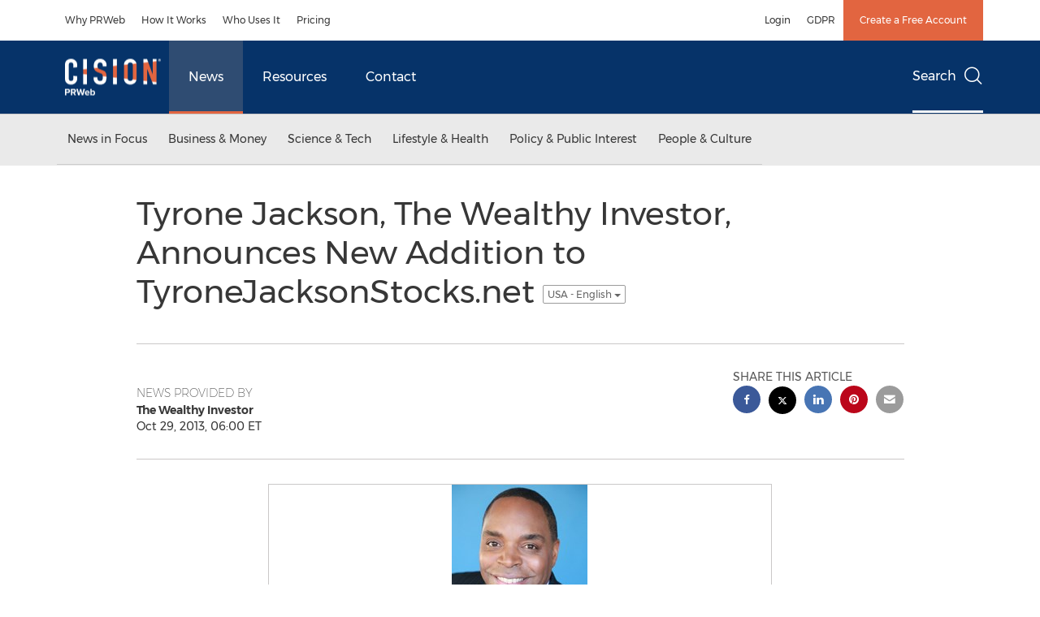

--- FILE ---
content_type: text/css
request_url: https://www.prweb.com/etc.clientlibs/prncom/clientlibs/newspage-clientlibs.min.css
body_size: 76240
content:
@charset "UTF-8";/*! Flickity v1.1.1
http://flickity.metafizzy.co
---------------------------------------------- */@import url('https://use.typekit.net/uch2oqz.css?family=proxima-nova:400,700&display=swap');@import url('https://fonts.googleapis.com/css2?family=IBM+Plex+Serif&display=swap');.flickity-enabled{position:relative}
.flickity-enabled:focus{outline:0}
.flickity-viewport{overflow:hidden;position:relative;height:100%}
.flickity-slider{position:absolute;width:100%;height:100%}
.flickity-enabled.is-draggable{-webkit-tap-highlight-color:transparent;tap-highlight-color:transparent;-webkit-user-select:none;-moz-user-select:none;-ms-user-select:none;user-select:none}
.flickity-enabled.is-draggable .flickity-viewport{cursor:move;cursor:-webkit-grab;cursor:grab}
.flickity-enabled.is-draggable .flickity-viewport.is-pointer-down{cursor:-webkit-grabbing;cursor:grabbing}
.flickity-prev-next-button{position:absolute;top:50%;width:44px;height:44px;border:0;border-radius:50%;background:white;background:hsla(0,0,100%,0.75);cursor:pointer;-webkit-transform:translateY(-50%);-ms-transform:translateY(-50%);transform:translateY(-50%)}
.flickity-prev-next-button:hover{background:white}
.flickity-prev-next-button:focus{outline:0;box-shadow:0 0 0 5px #09F}
.flickity-prev-next-button:active{filter:alpha(opacity=60);opacity:.6}
.flickity-prev-next-button.previous{left:10px}
.flickity-prev-next-button.next{right:10px}
.flickity-rtl .flickity-prev-next-button.previous{left:auto;right:10px}
.flickity-rtl .flickity-prev-next-button.next{right:auto;left:10px}
.flickity-prev-next-button:disabled{filter:alpha(opacity=30);opacity:.3;cursor:auto}
.flickity-prev-next-button svg{position:absolute;left:20%;top:20%;width:60%;height:60%}
.flickity-prev-next-button .arrow{fill:#333}
.flickity-prev-next-button.no-svg{color:#333;font-size:26px}
.flickity-page-dots{position:absolute;width:100%;bottom:-25px;padding:0;margin:0;list-style:none;text-align:center;line-height:1}
.flickity-rtl .flickity-page-dots{direction:rtl}
.flickity-page-dots .dot{display:inline-block;width:10px;height:10px;margin:0 8px;background:#333;border-radius:50%;filter:alpha(opacity=25);opacity:.25;cursor:pointer}
.flickity-page-dots .dot.is-selected{filter:alpha(opacity=100);opacity:1}
.lg-icon{font-family:'Black Tie';speak:none;font-style:normal;font-weight:normal;font-variant:normal;text-transform:none;line-height:1;-webkit-font-smoothing:antialiased;-moz-osx-font-smoothing:grayscale}
.lg-actions .lg-next,.lg-actions .lg-prev{background-color:rgba(0,0,0,0.45);border-radius:2px;color:#9b9b9b;cursor:pointer;display:block;font-size:22px;margin-top:-10px;padding:8px 10px 9px;position:absolute;top:50%;z-index:1080}
.lg-actions .lg-next.disabled,.lg-actions .lg-prev.disabled{pointer-events:none;opacity:.5}
.lg-actions .lg-next:hover,.lg-actions .lg-prev:hover{color:#f4f4f4}
.lg-actions .lg-next{right:20px}
.lg-actions .lg-next:before{content:"\f09b"}
.lg-actions .lg-prev{left:20px}
.lg-actions .lg-prev:after{content:"\f09a"}
@-webkit-keyframes lg-right-end{0{left:0}
50%{left:-30px}
100%{left:0}
}
@keyframes lg-right-end{0{left:0}
50%{left:-30px}
100%{left:0}
}
@-webkit-keyframes lg-left-end{0{left:0}
50%{left:30px}
100%{left:0}
}
@keyframes lg-left-end{0{left:0}
50%{left:30px}
100%{left:0}
}
.lg-outer.lg-right-end .lg-object{-webkit-animation:lg-right-end .3s;animation:lg-right-end .3s;position:relative}
.lg-outer.lg-left-end .lg-object{-webkit-animation:lg-left-end .3s;animation:lg-left-end .3s;position:relative}
.lg-toolbar{z-index:1082;left:0;position:absolute;top:0;width:100%;background-color:rgba(0,0,0,0.45)}
.lg-toolbar .lg-icon{color:#9b9b9b;cursor:pointer;float:right;font-size:24px;height:47px;line-height:27px;padding:10px 0;text-align:center;width:50px;text-decoration:none !important;outline:medium none;-webkit-transition:color .2s linear;transition:color .2s linear;background:transparent;border:0}
.lg-toolbar .lg-icon:focus{outline:thin dotted;outline:5px auto -webkit-focus-ring-color;outline-offset:1px}
@media(max-width:320px){.lg-toolbar .lg-icon{width:42px}
}
.lg-toolbar .lg-icon:hover{color:#f4f4f4}
.lg-toolbar .lg-close:after{content:"\f00c"}
.lg-toolbar .lg-download:after{content:"\f056"}
.lg-sub-html{background-color:rgba(0,0,0,0.45);bottom:0;color:#EEE;font-size:16px;left:0;padding:10px 40px;position:fixed;right:0;text-align:center;z-index:1080}
@media(max-width:767px){.lg-sub-html{font-size:14px;padding:10px 20px}
}
.lg-sub-html h4{margin:0;font-size:13px;font-weight:bold}
.lg-sub-html p{font-size:12px;margin:5px 0 0}
#lg-counter{color:#9b9b9b;display:inline-block;font-size:16px;padding-left:20px;padding-top:12px;vertical-align:middle}
.lg-toogle-thumb{-webkit-transition:-webkit-transform .35s cubic-bezier(0,0,0.25,1) 0,opacity .35s cubic-bezier(0,0,0.25,1) 0,color .2s linear;-webkit-transition:opacity .35s cubic-bezier(0,0,0.25,1) 0,color .2s linear,-webkit-transform .35s cubic-bezier(0,0,0.25,1) 0;transition:opacity .35s cubic-bezier(0,0,0.25,1) 0,color .2s linear,-webkit-transform .35s cubic-bezier(0,0,0.25,1) 0;transition:transform .35s cubic-bezier(0,0,0.25,1) 0,opacity .35s cubic-bezier(0,0,0.25,1) 0,color .2s linear;transition:transform .35s cubic-bezier(0,0,0.25,1) 0,opacity .35s cubic-bezier(0,0,0.25,1) 0,color .2s linear,-webkit-transform .35s cubic-bezier(0,0,0.25,1) 0}
@media(max-width:767px){.lg-toogle-thumb{opacity:0}
}
.lg-thumb-open .lg-toogle-thumb{opacity:1}
.lg-toolbar,.lg-prev,.lg-next,.lg-sub-html{opacity:1;-webkit-transition:-webkit-transform .35s cubic-bezier(0,0,0.25,1) 0,opacity .35s cubic-bezier(0,0,0.25,1) 0,color .2s linear;-webkit-transition:opacity .35s cubic-bezier(0,0,0.25,1) 0,color .2s linear,-webkit-transform .35s cubic-bezier(0,0,0.25,1) 0;transition:opacity .35s cubic-bezier(0,0,0.25,1) 0,color .2s linear,-webkit-transform .35s cubic-bezier(0,0,0.25,1) 0;transition:transform .35s cubic-bezier(0,0,0.25,1) 0,opacity .35s cubic-bezier(0,0,0.25,1) 0,color .2s linear;transition:transform .35s cubic-bezier(0,0,0.25,1) 0,opacity .35s cubic-bezier(0,0,0.25,1) 0,color .2s linear,-webkit-transform .35s cubic-bezier(0,0,0.25,1) 0}
.lg-hide-items .lg-prev{opacity:0;-webkit-transform:translate3d(-10px,0,0);transform:translate3d(-10px,0,0)}
.lg-hide-items .lg-next{opacity:0;-webkit-transform:translate3d(10px,0,0);transform:translate3d(10px,0,0)}
.lg-hide-items .lg-toolbar{opacity:0;-webkit-transform:translate3d(0,-10px,0);transform:translate3d(0,-10px,0)}
.lg-hide-items .lg-sub-html{opacity:0;-webkit-transform:translate3d(0,10px,0);transform:translate3d(0,10px,0)}
.lg-hide-items .lg-toogle-thumb{opacity:1}
body:not(.lg-from-hash) .lg-outer.lg-start-zoom .lg-object{-webkit-transform:scale3d(0.5,0.5,0.5);transform:scale3d(0.5,0.5,0.5);opacity:0;-webkit-transition:-webkit-transform 250ms cubic-bezier(0,0,0.25,1) 0,opacity 250ms cubic-bezier(0,0,0.25,1) !important;-webkit-transition:opacity 250ms cubic-bezier(0,0,0.25,1),-webkit-transform 250ms cubic-bezier(0,0,0.25,1) 0 !important;transition:opacity 250ms cubic-bezier(0,0,0.25,1),-webkit-transform 250ms cubic-bezier(0,0,0.25,1) 0 !important;transition:transform 250ms cubic-bezier(0,0,0.25,1) 0,opacity 250ms cubic-bezier(0,0,0.25,1) !important;transition:transform 250ms cubic-bezier(0,0,0.25,1) 0,opacity 250ms cubic-bezier(0,0,0.25,1),-webkit-transform 250ms cubic-bezier(0,0,0.25,1) 0 !important;-webkit-transform-origin:50% 50%;-ms-transform-origin:50% 50%;transform-origin:50% 50%}
body:not(.lg-from-hash) .lg-outer.lg-start-zoom .lg-item.lg-complete .lg-object{-webkit-transform:scale3d(1,1,1);transform:scale3d(1,1,1);opacity:1}
.lg-outer .lg-thumb-outer{background-color:#373737;bottom:0;position:absolute;width:100%;z-index:1080;max-height:350px;-webkit-transform:translate3d(0,100%,0);transform:translate3d(0,100%,0);-webkit-transition:-webkit-transform .25s cubic-bezier(0,0,0.25,1) 0;transition:-webkit-transform .25s cubic-bezier(0,0,0.25,1) 0;transition:transform .25s cubic-bezier(0,0,0.25,1) 0;transition:transform .25s cubic-bezier(0,0,0.25,1) 0,-webkit-transform .25s cubic-bezier(0,0,0.25,1) 0}
.lg-outer .lg-thumb-outer.lg-grab .lg-thumb-item{cursor:-webkit-grab;cursor:-o-grab;cursor:-ms-grab;cursor:grab}
.lg-outer .lg-thumb-outer.lg-grabbing .lg-thumb-item{cursor:move;cursor:-webkit-grabbing;cursor:-o-grabbing;cursor:-ms-grabbing;cursor:grabbing}
.lg-outer .lg-thumb-outer.lg-dragging .lg-thumb{-webkit-transition-duration:0 !important;transition-duration:0 !important}
.lg-outer.lg-thumb-open .lg-thumb-outer{-webkit-transform:translate3d(0,0,0);transform:translate3d(0,0,0)}
.lg-outer .lg-thumb{padding:10px 0;height:100%;margin-bottom:-5px}
.lg-outer .lg-thumb-item{cursor:pointer;float:left;overflow:hidden;height:100%;border:1px solid #9b9b9b;margin-bottom:5px}
@media(min-width:1025px){.lg-outer .lg-thumb-item{-webkit-transition:border-color .25s ease;transition:border-color .25s ease}
}
.lg-outer .lg-thumb-item.active,.lg-outer .lg-thumb-item:hover{border-color:#edb20a}
.lg-outer .lg-thumb-item img{width:100%;height:100%;-o-object-fit:cover;object-fit:cover}
.lg-outer.lg-has-thumb .lg-item{padding-bottom:120px}
.lg-outer.lg-can-toggle .lg-item{padding-bottom:0}
.lg-outer.lg-pull-caption-up .lg-sub-html{-webkit-transition:bottom .25s ease;transition:bottom .25s ease}
.lg-outer.lg-pull-caption-up.lg-thumb-open .lg-sub-html{bottom:100px}
.lg-outer .lg-toogle-thumb{background-color:transparent;border-radius:2px 2px 0 0;color:#9b9b9b;cursor:pointer;font-size:24px;height:35px;line-height:27px;position:absolute;right:20px;text-align:center;top:-35px;width:38px}
.lg-outer .lg-toogle-thumb:after{font-weight:900;content:"\f015"}
.lg-outer .lg-toogle-thumb:hover{color:#f4f4f4}
.lg-outer .lg-video-cont{display:inline-block;vertical-align:middle;max-width:1140px;max-height:100%;width:100%;padding:0 5px}
.lg-outer .lg-video{width:100%;height:0;padding-bottom:56.25%;overflow:hidden;position:relative}
.lg-outer .lg-video .lg-audio{background:url(newspage-clientlibs/images/audio_icon.png) no-repeat 50% 50%}
.lg-outer .lg-video .lg-object{display:inline-block;position:absolute;top:0;left:0;width:100% !important;height:100% !important}
.lg-outer .lg-video .lg-video-play{width:84px;height:59px;position:absolute;left:50%;top:50%;margin-left:-42px;margin-top:-30px;z-index:1080;cursor:pointer}
.lg-outer .lg-video .lg-kaltura .video-wrap{position:absolute;top:0;left:0;right:0;bottom:0}
.lg-outer .lg-has-vimeo .lg-video-play{background:url("../../../content/dam/lightgallery/vimeo-play.png") no-repeat scroll 0 0 transparent}
.lg-outer .lg-has-vimeo:hover .lg-video-play{background:url("../../../content/dam/lightgallery/vimeo-play.png") no-repeat scroll 0 -58px transparent}
.lg-outer .lg-has-html5 .lg-video-play{background:transparent url("../../../content/dam/lightgallery/video-play.png") no-repeat scroll 0 0;height:64px;margin-left:-32px;margin-top:-32px;width:64px;opacity:.8}
.lg-outer .lg-has-html5:hover .lg-video-play{opacity:1}
.lg-outer .lg-has-youtube .lg-video-play{background:url("../../../content/dam/lightgallery/youtube-play.png") no-repeat scroll 0 0 transparent}
.lg-outer .lg-has-youtube:hover .lg-video-play{background:url("../../../content/dam/lightgallery/youtube-play.png") no-repeat scroll 0 -60px transparent}
.lg-outer .lg-video-object{width:100% !important;height:100% !important;position:absolute;top:0;left:0}
.lg-outer .lg-has-video .lg-video-object{visibility:hidden}
.lg-outer .lg-has-video.lg-video-playing .lg-object,.lg-outer .lg-has-video.lg-video-playing .lg-video-play{display:none}
.lg-outer .lg-has-video.lg-video-playing .lg-video-object{visibility:visible}
.lg-progress-bar{background-color:#333;height:5px;left:0;position:absolute;top:0;width:100%;z-index:1083;opacity:0;-webkit-transition:opacity .08s ease 0;transition:opacity .08s ease 0}
.lg-progress-bar .lg-progress{background-color:#a90707;height:5px;width:0}
.lg-progress-bar.lg-start .lg-progress{width:100%}
.lg-show-autoplay .lg-progress-bar{opacity:1}
.lg-autoplay-button:after{content:"\e01d"}
.lg-show-autoplay .lg-autoplay-button:after{content:"\e01a"}
.lg-outer.lg-css3.lg-zoom-dragging .lg-item.lg-complete.lg-zoomable .lg-img-wrap,.lg-outer.lg-css3.lg-zoom-dragging .lg-item.lg-complete.lg-zoomable .lg-image{-webkit-transition-duration:0;transition-duration:0}
.lg-outer.lg-use-transition-for-zoom .lg-item.lg-complete.lg-zoomable .lg-img-wrap{-webkit-transition:-webkit-transform .3s cubic-bezier(0,0,0.25,1) 0;transition:-webkit-transform .3s cubic-bezier(0,0,0.25,1) 0;transition:transform .3s cubic-bezier(0,0,0.25,1) 0;transition:transform .3s cubic-bezier(0,0,0.25,1) 0,-webkit-transform .3s cubic-bezier(0,0,0.25,1) 0}
.lg-outer.lg-use-left-for-zoom .lg-item.lg-complete.lg-zoomable .lg-img-wrap{-webkit-transition:left .3s cubic-bezier(0,0,0.25,1) 0,top .3s cubic-bezier(0,0,0.25,1) 0;transition:left .3s cubic-bezier(0,0,0.25,1) 0,top .3s cubic-bezier(0,0,0.25,1) 0}
.lg-outer .lg-item.lg-complete.lg-zoomable .lg-img-wrap{-webkit-transform:translate3d(0,0,0);transform:translate3d(0,0,0);-webkit-backface-visibility:hidden;backface-visibility:hidden}
.lg-outer .lg-item.lg-complete.lg-zoomable .lg-image{-webkit-transform:scale3d(1,1,1);transform:scale3d(1,1,1);-webkit-transition:-webkit-transform .3s cubic-bezier(0,0,0.25,1) 0,opacity .15s !important;-webkit-transition:opacity .15s,-webkit-transform .3s cubic-bezier(0,0,0.25,1) 0 !important;transition:opacity .15s,-webkit-transform .3s cubic-bezier(0,0,0.25,1) 0 !important;transition:transform .3s cubic-bezier(0,0,0.25,1) 0,opacity .15s !important;transition:transform .3s cubic-bezier(0,0,0.25,1) 0,opacity .15s,-webkit-transform .3s cubic-bezier(0,0,0.25,1) 0 !important;-webkit-transform-origin:0 0;-ms-transform-origin:0 0;transform-origin:0 0;-webkit-backface-visibility:hidden;backface-visibility:hidden}
#lg-zoom-in:after{content:"\f003"}
#lg-actual-size{font-size:20px}
#lg-actual-size:after{content:"\f086"}
#lg-zoom-out{opacity:.5;pointer-events:none}
#lg-zoom-out:after{content:"\f004"}
.lg-zoomed #lg-zoom-out{opacity:1;pointer-events:auto}
.lg-outer #lg-dropdown-overlay{background-color:rgba(0,0,0,0.25);bottom:0;cursor:default;left:0;position:fixed;right:0;top:0;z-index:1081;opacity:0;visibility:hidden;-webkit-transition:visibility 0 linear .18s,opacity .18s linear 0;transition:visibility 0 linear .18s,opacity .18s linear 0}
.lg-outer.lg-dropdown-active .lg-dropdown,.lg-outer.lg-dropdown-active #lg-dropdown-overlay{-webkit-transition-delay:0;transition-delay:0;-ms-transform:translate3d(0,0,0);-webkit-transform:translate3d(0,0,0);transform:translate3d(0,0,0);opacity:1;visibility:visible}
.lg-outer.lg-dropdown-active #lg-share{color:#FFF}
.lg-outer .lg-dropdown{background-color:#fff;border-radius:2px;font-size:14px;list-style-type:none;margin:0;padding:10px 0;position:absolute;right:0;text-align:left;top:50px;opacity:0;visibility:hidden;-ms-transform:translate3d(0,5px,0);-webkit-transform:translate3d(0,5px,0);transform:translate3d(0,5px,0);-webkit-transition:-webkit-transform .18s linear 0,visibility 0 linear .5s,opacity .18s linear 0;-webkit-transition:visibility 0 linear .5s,opacity .18s linear 0,-webkit-transform .18s linear 0;transition:visibility 0 linear .5s,opacity .18s linear 0,-webkit-transform .18s linear 0;transition:transform .18s linear 0,visibility 0 linear .5s,opacity .18s linear 0;transition:transform .18s linear 0,visibility 0 linear .5s,opacity .18s linear 0,-webkit-transform .18s linear 0}
.lg-outer .lg-dropdown:after{content:"";display:block;height:0;width:0;position:absolute;border:8px solid transparent;border-bottom-color:#FFF;right:16px;top:-16px}
.lg-outer .lg-dropdown>li:last-child{margin-bottom:0}
.lg-outer .lg-dropdown>li:hover a,.lg-outer .lg-dropdown>li:hover .lg-icon{color:#333}
.lg-outer .lg-dropdown a{color:#333;display:block;white-space:pre;padding:4px 12px;font-family:"Open Sans","Helvetica Neue",Helvetica,Arial,sans-serif;font-size:12px}
.lg-outer .lg-dropdown a:hover{background-color:rgba(0,0,0,0.07)}
.lg-outer .lg-dropdown .lg-dropdown-text{display:inline-block;line-height:1;margin-top:-3px;vertical-align:middle}
.lg-outer .lg-dropdown .lg-icon{color:#333;display:inline-block;float:none;font-size:20px;height:auto;line-height:1;margin-right:8px;padding:0;vertical-align:middle;width:auto}
.lg-outer #lg-share .lg-dropdown .lg-icon{font-family:'Font Awesome Brands';width:23px}
.lg-outer .lg-dropdown .lightboxshare{color:#25d366;display:inline-block;float:none;font-size:20px;height:auto;line-height:1;margin-right:8px;padding:0;vertical-align:middle;width:auto}
.lg-outer .lg-dropdown .lg-icon{color:#333;display:inline-block;float:none;font-size:20px;height:auto;line-height:1;margin-right:8px;padding:0;vertical-align:middle;width:auto}
.lg-outer #lg-share .lg-dropdown .lg-icon{font-family:'Font Awesome Brands';width:23px}
.lg-outer #lg-share{position:relative}
.lg-outer #lg-share:after{content:"\f045"}
.lg-outer #lg-share-facebook .lightboxshare{color:#3b5998}
.lg-outer #lg-share-facebook .lg-icon:after{content:"\e904"}
.lg-outer #lg-share-twitter .lightboxshare{color:#000}
.lg-outer #lg-share-twitter .lg-icon:after{content:"\e907"}
.lg-outer #lg-share-googleplus .lightboxshare{color:#dd4b39}
.lg-outer #lg-share-googleplus .lg-icon:after{content:"\e905"}
.lg-outer #lg-share-pinterest .lightboxshare{color:#cb2027}
.lg-outer #lg-share-pinterest .lg-icon:after{content:"\e906"}
.lg-outer #lg-share-linkedin .lightboxshare{color:#0077b5}
.lg-outer #lg-share-linkedin .lg-icon:after{content:"\f003"}
.lg-group:after{content:"";display:table;clear:both}
.lightbox-item{cursor:pointer}
.lg-outer{width:100%;height:100%;position:fixed;top:0;left:0;z-index:1050;opacity:0;-webkit-transition:opacity .15s ease 0;transition:opacity .15s ease 0}
.lg-outer *{box-sizing:border-box}
.lg-outer.lg-visible{opacity:1}
.lg-outer.lg-css3 .lg-item.lg-prev-slide,.lg-outer.lg-css3 .lg-item.lg-next-slide,.lg-outer.lg-css3 .lg-item.lg-current{-webkit-transition-duration:inherit !important;transition-duration:inherit !important;-webkit-transition-timing-function:inherit !important;transition-timing-function:inherit !important}
.lg-outer.lg-css3.lg-dragging .lg-item.lg-prev-slide,.lg-outer.lg-css3.lg-dragging .lg-item.lg-next-slide,.lg-outer.lg-css3.lg-dragging .lg-item.lg-current{-webkit-transition-duration:0 !important;transition-duration:0 !important;opacity:1}
.lg-outer.lg-grab img.lg-object{cursor:-webkit-grab;cursor:-o-grab;cursor:-ms-grab;cursor:grab}
.lg-outer.lg-grabbing img.lg-object{cursor:move;cursor:-webkit-grabbing;cursor:-o-grabbing;cursor:-ms-grabbing;cursor:grabbing}
.lg-outer .lg{height:100%;width:100%;position:relative;overflow:hidden;margin-left:auto;margin-right:auto;max-width:100%;max-height:100%}
.lg-outer .lg-inner{width:100%;height:calc(100% - 100px);position:absolute;left:0;top:47px;white-space:nowrap}
.lg-outer .lg-item{background:url("../../../content/dam/lightgallery/loading.gif") no-repeat scroll center center transparent;display:none !important}
.lg-outer.lg-css3 .lg-prev-slide,.lg-outer.lg-css3 .lg-current,.lg-outer.lg-css3 .lg-next-slide{display:inline-block !important}
.lg-outer.lg-css .lg-current{display:inline-block !important}
.lg-outer .lg-item,.lg-outer .lg-img-wrap{display:inline-block;text-align:center;position:absolute;width:100%;height:100%}
.lg-outer .lg-item:before,.lg-outer .lg-img-wrap:before{content:"";display:inline-block;height:50%;width:1px;margin-right:-1px}
.lg-outer .lg-img-wrap{position:absolute;padding:0 5px;left:0;right:0;top:0;bottom:0}
.lg-outer .lg-item.lg-complete{background-image:none}
.lg-outer .lg-item.lg-current{z-index:1060}
.lg-outer .lg-image{display:inline-block;vertical-align:middle;max-width:100%;max-height:100%;width:auto !important;height:auto !important}
.lg-outer.lg-show-after-load .lg-item .lg-object,.lg-outer.lg-show-after-load .lg-item .lg-video-play{opacity:0;-webkit-transition:opacity .15s ease 0;transition:opacity .15s ease 0}
.lg-outer.lg-show-after-load .lg-item.lg-complete .lg-object,.lg-outer.lg-show-after-load .lg-item.lg-complete .lg-video-play{opacity:1}
.lg-outer .lg-empty-html{display:none}
.lg-outer.lg-hide-download #lg-download,.lg-outer.lg-hide-download #lg-actual-size,.lg-outer.lg-hide-download #lg-zoom-in,.lg-outer.lg-hide-download #lg-zoom-out{display:none}
.lg-outer.lg-hide-options #lg-actual-size,.lg-outer.lg-hide-options #lg-zoom-in,.lg-outer.lg-hide-options #lg-zoom-out{display:none}
.lg-backdrop{position:fixed;top:0;left:0;right:0;bottom:0;z-index:1040;background-color:#000;opacity:0;-webkit-transition:opacity .15s ease 0;transition:opacity .15s ease 0}
.lg-backdrop.in{opacity:1}
.lg-css3.lg-no-trans .lg-prev-slide,.lg-css3.lg-no-trans .lg-next-slide,.lg-css3.lg-no-trans .lg-current{-webkit-transition:none 0 ease 0 !important;transition:none 0 ease 0 !important}
.lg-css3.lg-use-css3 .lg-item{-webkit-backface-visibility:hidden;backface-visibility:hidden}
.lg-css3.lg-use-left .lg-item{-webkit-backface-visibility:hidden;backface-visibility:hidden}
.lg-css3.lg-fade .lg-item{opacity:0}
.lg-css3.lg-fade .lg-item.lg-current{opacity:1}
.lg-css3.lg-fade .lg-item.lg-prev-slide,.lg-css3.lg-fade .lg-item.lg-next-slide,.lg-css3.lg-fade .lg-item.lg-current{-webkit-transition:opacity .1s ease 0;transition:opacity .1s ease 0}
.lg-css3.lg-slide.lg-use-css3 .lg-item{opacity:0}
.lg-css3.lg-slide.lg-use-css3 .lg-item.lg-prev-slide{-webkit-transform:translate3d(-100%,0,0);transform:translate3d(-100%,0,0)}
.lg-css3.lg-slide.lg-use-css3 .lg-item.lg-next-slide{-webkit-transform:translate3d(100%,0,0);transform:translate3d(100%,0,0)}
.lg-css3.lg-slide.lg-use-css3 .lg-item.lg-current{-webkit-transform:translate3d(0,0,0);transform:translate3d(0,0,0);opacity:1}
.lg-css3.lg-slide.lg-use-css3 .lg-item.lg-prev-slide,.lg-css3.lg-slide.lg-use-css3 .lg-item.lg-next-slide,.lg-css3.lg-slide.lg-use-css3 .lg-item.lg-current{-webkit-transition:-webkit-transform 1s cubic-bezier(0,0,0.25,1) 0,opacity .1s ease 0;-webkit-transition:opacity .1s ease 0,-webkit-transform 1s cubic-bezier(0,0,0.25,1) 0;transition:opacity .1s ease 0,-webkit-transform 1s cubic-bezier(0,0,0.25,1) 0;transition:transform 1s cubic-bezier(0,0,0.25,1) 0,opacity .1s ease 0;transition:transform 1s cubic-bezier(0,0,0.25,1) 0,opacity .1s ease 0,-webkit-transform 1s cubic-bezier(0,0,0.25,1) 0}
.lg-css3.lg-slide.lg-use-left .lg-item{opacity:0;position:absolute;left:0}
.lg-css3.lg-slide.lg-use-left .lg-item.lg-prev-slide{left:-100%}
.lg-css3.lg-slide.lg-use-left .lg-item.lg-next-slide{left:100%}
.lg-css3.lg-slide.lg-use-left .lg-item.lg-current{left:0;opacity:1}
.lg-css3.lg-slide.lg-use-left .lg-item.lg-prev-slide,.lg-css3.lg-slide.lg-use-left .lg-item.lg-next-slide,.lg-css3.lg-slide.lg-use-left .lg-item.lg-current{-webkit-transition:left 1s cubic-bezier(0,0,0.25,1) 0,opacity .1s ease 0;transition:left 1s cubic-bezier(0,0,0.25,1) 0,opacity .1s ease 0}
@media(min-width:1024px) and (max-height:560px){.lg-outer .lg-video{position:inherit}
.lg-outer .lg-video media-controller{width:50% !important;left:50%;transform:translateX(-50%)}
.lg-outer .lg-video .lg-video-object{width:55% !important;left:50%;transform:translateX(-50%) !important}
}
@charset "UTF-8";.mm-menu,.mm-panels,.mm-panels>.mm-panel{margin:0;left:0;right:0;z-index:0;box-sizing:border-box}
.mm-subblocker{visibility:hidden !important}
.mm-menu .mm-navbar a.tier-one{border-top:1px solid #cac8c8;color:#00837e;background:#fff;border-right:1px solid #cac8c8 !important;border-bottom:1px solid #cac8c8;display:block;padding:20px 0}
.mmenu-header .bt-times:before{content:"";transform:rotate(0) !important}
.mm-listview a,.mm-listview a:hover,.mm-navbar a,.mm-navbar a:hover{text-decoration:none}
.mm-listview .mm-next:before,.mm-listview>li:not(.mm-divider):after,.mm-next:after,.mm-prev:before{content:'';bottom:0}
.mm-hidden{display:none !important}
.mm-menu,.mm-panels>.mm-panel:not(.mm-hidden){display:block}
.mm-wrapper{overflow-x:hidden;position:relative}
.mm-btn,.mm-menu,.mm-navbar,.mm-next:after,.mm-panels,.mm-panels>.mm-panel,.mm-prev:before{position:absolute;top:0}
.mm-menu{padding:0;bottom:0}
.mm-panels,.mm-panels>.mm-panel{background:inherit;border-color:inherit;bottom:0}
.mm-btn,.mm-panel.mm-highest{z-index:1}
.mm-panels{overflow:hidden}
.mm-panel{-webkit-transform:translate(100%,0);-ms-transform:translate(100%,0);transform:translate(100%,0);-webkit-transform:translate3d(100%,0,0);transform:translate3d(100%,0,0);-webkit-transition:-webkit-transform .4s ease;transition:-webkit-transform .4s ease;transition:transform .4s ease;transition:transform .4s ease,-webkit-transform .4s ease;-webkit-transform-origin:top left;-ms-transform-origin:top left;transform-origin:top left}
.mm-panel.mm-opened{-webkit-transform:translate(0,0);-ms-transform:translate(0,0);transform:translate(0,0);-webkit-transform:translate3d(0,0,0);transform:translate3d(0,0,0)}
.mm-panel.mm-subopened{-webkit-transform:translate(-30%,0);-ms-transform:translate(-30%,0);transform:translate(-30%,0);-webkit-transform:translate3d(-30%,0,0);transform:translate3d(-30%,0,0)}
.mm-panel.mm-noanimation{-webkit-transition:none !important;transition:none !important}
.mm-panel.mm-noanimation.mm-subopened{-webkit-transform:translate(0,0);-ms-transform:translate(0,0);transform:translate(0,0);-webkit-transform:translate3d(0,0,0);transform:translate3d(0,0,0)}
.mm-panels>.mm-panel{-webkit-overflow-scrolling:touch;overflow:scroll;overflow-x:hidden;overflow-y:auto;padding:0 20px}
.mm-listview>li>a,.mm-listview>li>span,.mm-navbar .mm-title{text-overflow:ellipsis;white-space:nowrap;overflow:hidden}
.mm-panels>.mm-panel.mm-hasnavbar{padding-top:40px}
.mm-panels>.mm-panel:after,.mm-panels>.mm-panel:before{content:'';display:block;height:20px}
.mm-vertical .mm-panel{-webkit-transform:none !important;-ms-transform:none !important;transform:none !important}
.mm-listview .mm-vertical .mm-panel,.mm-vertical .mm-listview .mm-panel{display:none;padding:10px 0 10px 10px}
.mm-listview .mm-vertical .mm-panel .mm-listview>li:last-child:after,.mm-vertical .mm-listview .mm-panel .mm-listview>li:last-child:after{border-color:transparent}
.mm-vertical li.mm-opened>.mm-panel,li.mm-vertical.mm-opened>.mm-panel{display:block}
.mm-listview>li.mm-vertical>.mm-next,.mm-vertical .mm-listview>li>.mm-next{box-sizing:border-box;height:40px;bottom:auto}
.mm-listview>li.mm-vertical.mm-opened>.mm-next:after,.mm-vertical .mm-listview>li.mm-opened>.mm-next:after{-webkit-transform:rotate(225deg);-ms-transform:rotate(225deg);transform:rotate(225deg);right:19px}
.mm-btn{box-sizing:border-box;width:40px;height:40px}
.mm-clear:after,.mm-clear:before{content:'';border:2px solid transparent;display:block;width:5px;height:5px;margin:auto;position:absolute;top:0;bottom:0;-webkit-transform:rotate(-45deg);-ms-transform:rotate(-45deg);transform:rotate(-45deg)}
.mm-clear:before,.mm-close:before{content:"";font-size:21px}
.mm-clear:after,.mm-close:after{border-left:0;border-top:0;right:25px}
.mm-next:after,.mm-prev:before{border-top:2px solid transparent;border-left:2px solid transparent;display:block;width:8px;height:8px;margin:auto}
.mm-prev:before{-webkit-transform:rotate(-45deg);-ms-transform:rotate(-45deg);transform:rotate(-45deg);left:23px;right:auto}
.mm-next:after{-webkit-transform:rotate(135deg);-ms-transform:rotate(135deg);transform:rotate(135deg);right:23px;left:auto}
.mm-navbar{border-bottom:1px solid;border-color:inherit;text-align:center;line-height:20px;height:40px;padding:0 40px;margin:0;left:0;right:0}
.mm-navbar>*{display:block;padding:10px 0}
.mm-navbar .mm-btn:first-child{left:0}
.mm-navbar .mm-btn:last-child{text-align:right;right:0;font-size:1.5em;color:#373737;position:fixed;top:35px;cursor:pointer;opacity:.5}
.mm-panel .mm-navbar{display:none}
.mm-panel.mm-hasnavbar .mm-navbar{display:block}
.mm-listview,.mm-listview>li{list-style:none;display:block;padding:0;margin:0}
.mm-listview{font:inherit;font-size:14px;line-height:20px}
.mm-listview>li{position:relative}
.mm-listview>li,.mm-listview>li .mm-next,.mm-listview>li .mm-next:before,.mm-listview>li:after{border-color:inherit}
.mm-listview>li>a,.mm-listview>li>span{color:inherit;display:block;padding:10px 10px 10px 20px;margin:0}
.mm-navbar .mm-btn{display:inline-block;font:normal normal normal 14px/1 "Black Tie";text-align:center;font-size:inherit;vertical-align:-14.28571%;text-rendering:auto;-webkit-font-smoothing:antialiased;-moz-osx-font-smoothing:grayscale;-webkit-transform:translate(0,0);-ms-transform:translate(0,0);transform:translate(0,0);margin-top:-18px}
.mm-listview>li:not(.mm-divider):after{border-bottom-width:1px;border-bottom-style:solid;display:block;position:absolute;right:0;left:20px}
.mm-listview .mm-next{background:rgba(3,2,1,0);width:50px;padding:0;position:absolute;right:0;top:0;bottom:0;z-index:2}
.mm-listview .mm-next:before{border-left-width:1px;border-left-style:solid;display:block;position:absolute;top:0;left:0}
.mm-listview .mm-next+a,.mm-listview .mm-next+span{margin-right:50px}
.mm-listview .mm-next.mm-fullsubopen{width:100%}
.mm-listview .mm-next.mm-fullsubopen:before{border-left:0}
.mm-listview .mm-next.mm-fullsubopen+a,.mm-listview .mm-next.mm-fullsubopen+span{padding-right:50px;margin-right:0}
.mm-panels>.mm-panel>.mm-listview{margin:-20px -20px}
.mm-panels>.mm-panel>.mm-listview:first-child,.mm-panels>.mm-panel>.mm-navbar+.mm-listview{margin-top:-20px}
.mm-menu{background:#f3f3f3;border-color:rgba(0,0,0,.1);color:rgba(0,0,0,.75)}
.mm-menu .mm-navbar a,.mm-menu .mm-navbar>*{color:rgba(0,0,0,.3)}
.mm-menu .mm-btn:after,.mm-menu .mm-btn:before{border-color:rgba(0,0,0,.3)}
.mm-menu .mm-listview{border-color:rgba(0,0,0,.1)}
.mm-menu .mm-listview>li .mm-next:after{border-color:rgba(0,0,0,.3)}
.mm-menu .mm-listview>li a:not(.mm-next){-webkit-tap-highlight-color:rgba(255,255,255,.5);tap-highlight-color:rgba(255,255,255,.5)}
.mm-menu .mm-listview>li.mm-selected>a:not(.mm-next),.mm-menu .mm-listview>li.mm-selected>span{background:rgba(255,255,255,.5)}
.mm-menu .mm-divider,.mm-menu .mm-listview>li.mm-opened.mm-vertical>.mm-panel,.mm-menu .mm-listview>li.mm-opened.mm-vertical>a.mm-next,.mm-menu.mm-vertical .mm-listview>li.mm-opened>.mm-panel,.mm-menu.mm-vertical .mm-listview>li.mm-opened>a.mm-next{background:rgba(0,0,0,.05)}
.mm-page{box-sizing:border-box;position:relative}
.mm-slideout{-webkit-transition:-webkit-transform .4s ease;transition:-webkit-transform .4s ease;transition:transform .4s ease;transition:transform .4s ease,-webkit-transform .4s ease}
html.mm-opened{overflow-x:hidden;position:relative}
html.mm-blocking,html.mm-blocking body{overflow:hidden}
html.mm-background .mm-page{background:inherit}
#mm-blocker{background:rgba(3,2,1,0);display:none;width:100%;height:100%;position:fixed;top:0;left:0;z-index:2}
html.mm-blocking #mm-blocker{display:block}
.mm-menu.mm-offcanvas{z-index:0;display:none;position:fixed;width:80%;min-width:140px;max-width:440px}
.mm-menu.mm-offcanvas.mm-opened{display:block}
.mm-menu.mm-offcanvas.mm-no-csstransforms.mm-opened{z-index:10}
html.mm-opening .mm-menu~.mm-slideout{-webkit-transform:translate(80%,0);-ms-transform:translate(80%,0);transform:translate(80%,0);-webkit-transform:translate3d(80%,0,0);transform:translate3d(80%,0,0)}
@media all and (max-width:175px){html.mm-opening .mm-menu~.mm-slideout{-webkit-transform:translate(140px,0);-ms-transform:translate(140px,0);transform:translate(140px,0);-webkit-transform:translate3d(140px,0,0);transform:translate3d(140px,0,0)}
}
@media all and (min-width:550px){html.mm-opening .mm-menu~.mm-slideout{-webkit-transform:translate(440px,0);-ms-transform:translate(440px,0);transform:translate(440px,0);-webkit-transform:translate3d(440px,0,0);transform:translate3d(440px,0,0)}
}
.mm-sronly{border:0 !important;clip:rect(1px,1px,1px,1px) !important;-webkit-clip-path:inset(50%) !important;clip-path:inset(50%) !important;white-space:nowrap !important;width:1px !important;height:1px !important;padding:0 !important;overflow:hidden !important;position:absolute !important}
.mm-menu .mm-listview.mm-border-none>li:after,.mm-menu .mm-listview>li.mm-border-none:after,.mm-menu.mm-border-none .mm-listview>li:after{content:none}
.mm-menu .mm-listview.mm-border-full>li:after,.mm-menu .mm-listview>li.mm-border-full:after,.mm-menu.mm-border-full .mm-listview>li:after{left:0 !important}
.mm-menu .mm-listview.mm-border-offset>li:after,.mm-menu .mm-listview>li.mm-border-offset:after,.mm-menu.mm-border-offset .mm-listview>li:after{right:20px}
.mm-menu.mm-fx-menu-zoom{-webkit-transition:-webkit-transform .4s ease;transition:-webkit-transform .4s ease;transition:transform .4s ease;transition:transform .4s ease,-webkit-transform .4s ease}
html.mm-opened .mm-menu.mm-fx-menu-zoom{-webkit-transform:scale(.7,.7) translate3d(-30%,0,0);transform:scale(.7,.7) translate3d(-30%,0,0);-webkit-transform-origin:left center;-ms-transform-origin:left center;transform-origin:left center}
html.mm-opening .mm-menu.mm-fx-menu-zoom{-webkit-transform:scale(1,1) translate3d(0,0,0);transform:scale(1,1) translate3d(0,0,0)}
html.mm-right.mm-opened .mm-menu.mm-fx-menu-zoom{-webkit-transform:scale(.7,.7) translate3d(30%,0,0);transform:scale(.7,.7) translate3d(30%,0,0);-webkit-transform-origin:right center;-ms-transform-origin:right center;transform-origin:right center}
html.mm-right.mm-opening .mm-menu.mm-fx-menu-zoom{-webkit-transform:scale(1,1) translate3d(0,0,0);transform:scale(1,1) translate3d(0,0,0)}
.mm-menu.mm-fx-menu-slide{-webkit-transition:-webkit-transform .4s ease;transition:-webkit-transform .4s ease;transition:transform .4s ease;transition:transform .4s ease,-webkit-transform .4s ease}
html.mm-opened .mm-menu.mm-fx-menu-slide{-webkit-transform:translate(-30%,0);-ms-transform:translate(-30%,0);transform:translate(-30%,0);-webkit-transform:translate3d(-30%,0,0);transform:translate3d(-30%,0,0)}
html.mm-opening .mm-menu.mm-fx-menu-slide{-webkit-transform:translate(0,0);-ms-transform:translate(0,0);transform:translate(0,0);-webkit-transform:translate3d(0,0,0);transform:translate3d(0,0,0)}
html.mm-right.mm-opened .mm-menu.mm-fx-menu-slide{-webkit-transform:translate(30%,0);-ms-transform:translate(30%,0);transform:translate(30%,0);-webkit-transform:translate3d(30%,0,0);transform:translate3d(30%,0,0)}
html.mm-right.mm-opening .mm-menu.mm-fx-menu-slide{-webkit-transform:translate(0,0);-ms-transform:translate(0,0);transform:translate(0,0);-webkit-transform:translate3d(0,0,0);transform:translate3d(0,0,0)}
.mm-menu.mm-fx-menu-fade{opacity:0;-webkit-transition:opacity .4s ease;transition:opacity .4s ease}
html.mm-opening .mm-menu.mm-fx-menu-fade{opacity:1}
.mm-menu .mm-fx-panels-none.mm-panel,.mm-menu.mm-fx-panels-none .mm-panel{-webkit-transition-property:none;transition-property:none}
.mm-menu .mm-fx-panels-none.mm-panel.mm-subopened,.mm-menu.mm-fx-panels-none .mm-panel.mm-subopened{-webkit-transform:translate(0,0);-ms-transform:translate(0,0);transform:translate(0,0);-webkit-transform:translate3d(0,0,0);transform:translate3d(0,0,0)}
.mm-menu .mm-fx-panels-zoom.mm-panel,.mm-menu.mm-fx-panels-zoom .mm-panel{-webkit-transform-origin:left center;-ms-transform-origin:left center;transform-origin:left center;-webkit-transform:scale(1.5,1.5) translate3d(100%,0,0);transform:scale(1.5,1.5) translate3d(100%,0,0)}
.mm-menu .mm-fx-panels-zoom.mm-panel.mm-opened,.mm-menu.mm-fx-panels-zoom .mm-panel.mm-opened{-webkit-transform:scale(1,1) translate3d(0,0,0);transform:scale(1,1) translate3d(0,0,0)}
.mm-menu .mm-fx-panels-zoom.mm-panel.mm-subopened,.mm-menu.mm-fx-panels-zoom .mm-panel.mm-subopened{-webkit-transform:scale(.7,.7) translate3d(-30%,0,0);transform:scale(.7,.7) translate3d(-30%,0,0)}
.mm-menu .mm-fx-panels-slide-0.mm-panel.mm-subopened,.mm-menu.mm-fx-panels-slide-0 .mm-panel.mm-subopened{-webkit-transform:translate(0,0);-ms-transform:translate(0,0);transform:translate(0,0);-webkit-transform:translate3d(0,0,0);transform:translate3d(0,0,0)}
.mm-menu .mm-fx-panels-slide-100.mm-panel.mm-subopened,.mm-menu.mm-fx-panels-slide-100 .mm-panel.mm-subopened{-webkit-transform:translate(-100%,0);-ms-transform:translate(-100%,0);transform:translate(-100%,0);-webkit-transform:translate3d(-100%,0,0);transform:translate3d(-100%,0,0)}
.mm-menu .mm-fx-panels-slide-up.mm-panel,.mm-menu.mm-fx-panels-slide-up .mm-panel{-webkit-transform:translate(0,100%);-ms-transform:translate(0,100%);transform:translate(0,100%);-webkit-transform:translate3d(0,100%,0);transform:translate3d(0,100%,0)}
.mm-menu .mm-fx-panels-slide-up.mm-panel.mm-opened,.mm-menu .mm-fx-panels-slide-up.mm-panel.mm-subopened,.mm-menu.mm-fx-panels-slide-up .mm-panel.mm-opened,.mm-menu.mm-fx-panels-slide-up .mm-panel.mm-subopened{-webkit-transform:translate(0,0);-ms-transform:translate(0,0);transform:translate(0,0);-webkit-transform:translate3d(0,0,0);transform:translate3d(0,0,0)}
.mm-menu[class*=mm-fx-listitems-] .mm-listview>li{-webkit-transition:none .4s ease;transition:none .4s ease}
.mm-menu[class*=mm-fx-listitems-] .mm-listview>li:nth-child(1){-webkit-transition-delay:50ms;transition-delay:50ms}
.mm-menu[class*=mm-fx-listitems-] .mm-listview>li:nth-child(2){-webkit-transition-delay:.1s;transition-delay:.1s}
.mm-menu[class*=mm-fx-listitems-] .mm-listview>li:nth-child(3){-webkit-transition-delay:150ms;transition-delay:150ms}
.mm-menu[class*=mm-fx-listitems-] .mm-listview>li:nth-child(4){-webkit-transition-delay:.2s;transition-delay:.2s}
.mm-menu[class*=mm-fx-listitems-] .mm-listview>li:nth-child(5){-webkit-transition-delay:250ms;transition-delay:250ms}
.mm-menu[class*=mm-fx-listitems-] .mm-listview>li:nth-child(6){-webkit-transition-delay:.3s;transition-delay:.3s}
.mm-menu[class*=mm-fx-listitems-] .mm-listview>li:nth-child(7){-webkit-transition-delay:350ms;transition-delay:350ms}
.mm-menu[class*=mm-fx-listitems-] .mm-listview>li:nth-child(8){-webkit-transition-delay:.4s;transition-delay:.4s}
.mm-menu[class*=mm-fx-listitems-] .mm-listview>li:nth-child(9){-webkit-transition-delay:450ms;transition-delay:450ms}
.mm-menu[class*=mm-fx-listitems-] .mm-listview>li:nth-child(10){-webkit-transition-delay:.5s;transition-delay:.5s}
.mm-menu[class*=mm-fx-listitems-] .mm-listview>li:nth-child(11){-webkit-transition-delay:550ms;transition-delay:550ms}
.mm-menu[class*=mm-fx-listitems-] .mm-listview>li:nth-child(12){-webkit-transition-delay:.6s;transition-delay:.6s}
.mm-menu[class*=mm-fx-listitems-] .mm-listview>li:nth-child(13){-webkit-transition-delay:650ms;transition-delay:650ms}
.mm-menu[class*=mm-fx-listitems-] .mm-listview>li:nth-child(14){-webkit-transition-delay:.7s;transition-delay:.7s}
.mm-menu[class*=mm-fx-listitems-] .mm-listview>li:nth-child(15){-webkit-transition-delay:750ms;transition-delay:750ms}
.mm-menu.mm-fx-listitems-slide .mm-listview>li{-webkit-transition-property:opacity,-webkit-transform;transition-property:opacity,-webkit-transform;transition-property:transform,opacity;transition-property:transform,opacity,-webkit-transform;-webkit-transform:translate(50%,0);-ms-transform:translate(50%,0);transform:translate(50%,0);-webkit-transform:translate3d(50%,0,0);transform:translate3d(50%,0,0);opacity:0}
html.mm-opening .mm-menu.mm-fx-listitems-slide .mm-panel.mm-opened .mm-listview>li{-webkit-transform:translate(0,0);-ms-transform:translate(0,0);transform:translate(0,0);-webkit-transform:translate3d(0,0,0);transform:translate3d(0,0,0);opacity:1}
.mm-menu.mm-fx-listitems-fade .mm-listview>li{-webkit-transition-property:opacity;transition-property:opacity;opacity:0}
html.mm-opening .mm-menu.mm-fx-listitems-fade .mm-panel.mm-opened .mm-listview>li{opacity:1}
.mm-menu.mm-fx-listitems-drop .mm-listview>li{-webkit-transition-property:opacity,top;transition-property:opacity,top;opacity:0;top:-25%}
html.mm-opening .mm-menu.mm-fx-listitems-drop .mm-panel.mm-opened .mm-listview>li{opacity:1;top:0}
.mm-menu.mm-offcanvas.mm-fullscreen{width:100%;min-width:140px;max-width:10000px}
html.mm-opening .mm-menu.mm-fullscreen~.mm-slideout{-webkit-transform:translate(100%,0);-ms-transform:translate(100%,0);transform:translate(100%,0);-webkit-transform:translate3d(100%,0,0);transform:translate3d(100%,0,0)}
@media all and (max-width:140px){html.mm-opening .mm-menu.mm-fullscreen~.mm-slideout{-webkit-transform:translate(140px,0);-ms-transform:translate(140px,0);transform:translate(140px,0);-webkit-transform:translate3d(140px,0,0);transform:translate3d(140px,0,0)}
}
@media all and (min-width:10000px){html.mm-opening .mm-menu.mm-fullscreen~.mm-slideout{-webkit-transform:translate(10000px,0);-ms-transform:translate(10000px,0);transform:translate(10000px,0);-webkit-transform:translate3d(10000px,0,0);transform:translate3d(10000px,0,0)}
}
html.mm-right.mm-opening .mm-menu.mm-fullscreen~.mm-slideout{-webkit-transform:translate(-100%,0);-ms-transform:translate(-100%,0);transform:translate(-100%,0);-webkit-transform:translate3d(-100%,0,0);transform:translate3d(-100%,0,0)}
@media all and (max-width:140px){html.mm-right.mm-opening .mm-menu.mm-fullscreen~.mm-slideout{-webkit-transform:translate(-140px,0);-ms-transform:translate(-140px,0);transform:translate(-140px,0);-webkit-transform:translate3d(-140px,0,0);transform:translate3d(-140px,0,0)}
}
@media all and (min-width:10000px){html.mm-right.mm-opening .mm-menu.mm-fullscreen~.mm-slideout{-webkit-transform:translate(-10000px,0);-ms-transform:translate(-10000px,0);transform:translate(-10000px,0);-webkit-transform:translate3d(-10000px,0,0);transform:translate3d(-10000px,0,0)}
}
.mm-menu.mm-offcanvas.mm-fullscreen.mm-bottom,.mm-menu.mm-offcanvas.mm-fullscreen.mm-top{height:100%;min-height:140px;max-height:10000px}
html.mm-iconbar body{overflow-x:hidden}
html.mm-iconbar .mm-page{background:inherit;min-height:100vh}
html.mm-iconbar .mm-slideout{box-sizing:border-box;padding-right:60px;-webkit-transform:translate(60px,0);-ms-transform:translate(60px,0);transform:translate(60px,0);-webkit-transform:translate3d(60px,0,0);transform:translate3d(60px,0,0)}
.mm-menu.mm-iconbar{display:block}
.mm-menu .mm-panels>.mm-panel.mm-listview-justify:after,.mm-menu .mm-panels>.mm-panel.mm-listview-justify:before,.mm-menu.mm-listview-justify .mm-panels>.mm-panel:after,.mm-menu.mm-listview-justify .mm-panels>.mm-panel:before{content:none;display:none}
.mm-menu .mm-panels>.mm-panel.mm-listview-justify>.mm-listview,.mm-menu.mm-listview-justify .mm-panels>.mm-panel>.mm-listview{display:-webkit-box;display:-webkit-flex;display:-ms-flexbox;display:flex;-webkit-box-orient:vertical;-webkit-box-direction:normal;-webkit-flex-direction:column;-ms-flex-direction:column;flex-direction:column;height:100%;margin-top:0;margin-bottom:0}
.mm-menu .mm-panels>.mm-panel.mm-listview-justify>.mm-listview>li,.mm-menu.mm-listview-justify .mm-panels>.mm-panel>.mm-listview>li{-webkit-box-flex:1;-webkit-flex:1 0 auto;-ms-flex:1 0 auto;flex:1 0 auto;min-height:40px}
.mm-menu .mm-panels>.mm-panel.mm-listview-justify>.mm-listview>li:not(.mm-divider),.mm-menu.mm-listview-justify .mm-panels>.mm-panel>.mm-listview>li:not(.mm-divider){display:-webkit-box;display:-webkit-flex;display:-ms-flexbox;display:flex;-webkit-box-orient:vertical;-webkit-box-direction:normal;-webkit-flex-direction:column;-ms-flex-direction:column;flex-direction:column}
.mm-menu .mm-panels>.mm-panel.mm-listview-justify>.mm-listview>li>a:not(.mm-next),.mm-menu .mm-panels>.mm-panel.mm-listview-justify>.mm-listview>li>span,.mm-menu.mm-listview-justify .mm-panels>.mm-panel>.mm-listview>li>a:not(.mm-next),.mm-menu.mm-listview-justify .mm-panels>.mm-panel>.mm-listview>li>span{box-sizing:border-box;-webkit-box-flex:1;-webkit-flex:1 0 auto;-ms-flex:1 0 auto;flex:1 0 auto;display:-webkit-box;display:-webkit-flex;display:-ms-flexbox;display:flex;-webkit-box-align:center;-webkit-align-items:center;-ms-flex-align:center;align-items:center}
.mm-listview-small .mm-listview>li>a:not(.mm-next),.mm-listview-small .mm-listview>li>span{padding:7px 10px 7px 20px}
.mm-listview-small .mm-listview>li.mm-vertical>.mm-next,.mm-listview-small .mm-vertical>.mm-listview>li>.mm-next{height:34px}
.mm-listview-large .mm-listview>li>a:not(.mm-next),.mm-listview-large .mm-listview>li>span{padding:15px 10px 15px 20px}
.mm-listview-large .mm-listview>li.mm-vertical>.mm-next,.mm-listview-large .mm-vertical>.mm-listview>li>.mm-next{height:50px}
.mm-listview-huge .mm-listview>li>a:not(.mm-next),.mm-listview-huge .mm-listview>li>span{padding:20px 10px 20px 20px}
.mm-listview-huge .mm-listview>li.mm-vertical>.mm-next,.mm-listview-huge .mm-vertical>.mm-listview>li>.mm-next{height:60px}
.mm-listview .mm-divider{text-overflow:ellipsis;white-space:nowrap;overflow:hidden;font-size:10px;text-transform:uppercase;text-indent:20px;line-height:25px}
.mm-listview .mm-spacer{padding-top:40px}
.mm-listview .mm-spacer>.mm-next{top:40px}
.mm-listview .mm-spacer.mm-divider{padding-top:25px}
.mm-listview .mm-inset{list-style:disc inside;padding:0 10px 15px 40px;margin:0}
.mm-listview .mm-inset>li{padding:5px 0}
.mm-menu .mm-listview.mm-multiline>li>a,.mm-menu .mm-listview.mm-multiline>li>span,.mm-menu .mm-listview>li.mm-multiline>a,.mm-menu .mm-listview>li.mm-multiline>span,.mm-menu.mm-multiline .mm-listview>li>a,.mm-menu.mm-multiline .mm-listview>li>span{text-overflow:clip;white-space:normal}
.mm-menu.mm-opened[class*=mm-pagedim]~#mm-blocker{opacity:0}
html.mm-opening .mm-menu.mm-opened[class*=mm-pagedim]~#mm-blocker{opacity:.3;-webkit-transition:opacity .4s ease .4s;transition:opacity .4s ease .4s}
.mm-menu.mm-opened.mm-pagedim~#mm-blocker{background:inherit}
.mm-menu.mm-opened.mm-pagedim-white~#mm-blocker{background:#fff}
.mm-menu.mm-opened.mm-pagedim-black~#mm-blocker{background:#000}
.mm-menu.mm-popup{-webkit-transition:opacity .4s ease;transition:opacity .4s ease;opacity:0;box-shadow:0 2px 10px rgba(0,0,0,.3);height:80%;min-height:140px;max-height:880px;top:50%;left:50%;bottom:auto;right:auto;z-index:2;-webkit-transform:translate(-50%,-50%);-ms-transform:translate(-50%,-50%);transform:translate(-50%,-50%);-webkit-transform:translate3d(-50%,-50%,0);transform:translate3d(-50%,-50%,0)}
.mm-menu.mm-popup.mm-opened~.mm-slideout{-webkit-transform:none !important;-ms-transform:none !important;transform:none !important;z-index:0}
.mm-menu.mm-popup.mm-opened~#mm-blocker{-webkit-transition-delay:0 !important;transition-delay:0 !important;z-index:1}
html.mm-opening .mm-menu.mm-popup{opacity:1}
.mm-menu.mm-offcanvas.mm-right{left:auto}
html.mm-right.mm-opening .mm-menu~.mm-slideout{-webkit-transform:translate(-80%,0);-ms-transform:translate(-80%,0);transform:translate(-80%,0);-webkit-transform:translate3d(-80%,0,0);transform:translate3d(-80%,0,0)}
@media all and (max-width:175px){html.mm-right.mm-opening .mm-menu~.mm-slideout{-webkit-transform:translate(-140px,0);-ms-transform:translate(-140px,0);transform:translate(-140px,0);-webkit-transform:translate3d(-140px,0,0);transform:translate3d(-140px,0,0)}
}
@media all and (min-width:550px){html.mm-right.mm-opening .mm-menu~.mm-slideout{-webkit-transform:translate(-440px,0);-ms-transform:translate(-440px,0);transform:translate(-440px,0);-webkit-transform:translate3d(-440px,0,0);transform:translate3d(-440px,0,0)}
}
html.mm-front .mm-slideout{-webkit-transform:none !important;-ms-transform:none !important;transform:none !important;z-index:0}
html.mm-front #mm-blocker{z-index:1}
html.mm-front .mm-menu.mm-offcanvas{z-index:2}
.mm-menu.mm-offcanvas.mm-front,.mm-menu.mm-offcanvas.mm-next{-webkit-transition:-webkit-transform .4s ease;transition:-webkit-transform .4s ease;transition:transform .4s ease;transition:transform .4s ease,-webkit-transform .4s ease;-webkit-transform:translate(-100%,0);-ms-transform:translate(-100%,0);transform:translate(-100%,0);-webkit-transform:translate3d(-100%,0,0);transform:translate3d(-100%,0,0)}
.mm-menu.mm-offcanvas.mm-front.mm-right,.mm-menu.mm-offcanvas.mm-next.mm-right{-webkit-transform:translate(100%,0);-ms-transform:translate(100%,0);transform:translate(100%,0);-webkit-transform:translate3d(100%,0,0);transform:translate3d(100%,0,0)}
.mm-menu.mm-offcanvas.mm-top{-webkit-transform:translate(0,-100%);-ms-transform:translate(0,-100%);transform:translate(0,-100%);-webkit-transform:translate3d(0,-100%,0);transform:translate3d(0,-100%,0)}
.mm-menu.mm-offcanvas.mm-bottom{-webkit-transform:translate(0,100%);-ms-transform:translate(0,100%);transform:translate(0,100%);-webkit-transform:translate3d(0,100%,0);transform:translate3d(0,100%,0);top:auto}
.mm-menu.mm-offcanvas.mm-bottom,.mm-menu.mm-offcanvas.mm-top{width:100%;min-width:100%;max-width:100%;height:80%;min-height:140px;max-height:880px}
html.mm-opening .mm-menu.mm-offcanvas.mm-front,html.mm-opening .mm-menu.mm-offcanvas.mm-next{-webkit-transform:translate(0,0);-ms-transform:translate(0,0);transform:translate(0,0);-webkit-transform:translate3d(0,0,0);transform:translate3d(0,0,0)}
.mm-menu.mm-shadow-page:after{content:"";display:block;width:20px;height:120%;position:absolute;left:100%;top:-10%;z-index:100}
.mm-menu.mm-shadow-page.mm-right:after{left:auto;right:100%}
.mm-menu.mm-shadow-page.mm-front:after,.mm-menu.mm-shadow-page.mm-next:after{content:none;display:none}
.mm-menu.mm-shadow-page:after,.mm-menu.mm-shadow-panels .mm-panel.mm-opened:nth-child(n+2){box-shadow:0 0 10px rgba(0,0,0,.3)}
.mm-menu.mm-theme-dark{background:#333;border-color:rgba(0,0,0,.15);color:rgba(255,255,255,.8)}
.mm-menu.mm-theme-dark .mm-navbar a,.mm-menu.mm-theme-dark .mm-navbar>*,.mm-menu.mm-theme-dark em.mm-counter{color:rgba(255,255,255,.4)}
.mm-menu.mm-theme-dark .mm-btn:after,.mm-menu.mm-theme-dark .mm-btn:before{border-color:rgba(255,255,255,.4)}
.mm-menu.mm-theme-dark .mm-listview{border-color:rgba(0,0,0,.15)}
.mm-menu.mm-theme-dark .mm-listview>li .mm-next:after{border-color:rgba(255,255,255,.4)}
.mm-menu.mm-theme-dark .mm-listview>li a:not(.mm-next){-webkit-tap-highlight-color:rgba(0,0,0,.1);tap-highlight-color:rgba(0,0,0,.1)}
.mm-menu.mm-theme-dark .mm-listview>li.mm-selected>a:not(.mm-next),.mm-menu.mm-theme-dark .mm-listview>li.mm-selected>span{background:rgba(0,0,0,.1)}
.mm-menu.mm-theme-dark .mm-divider,.mm-menu.mm-theme-dark .mm-fixeddivider span,.mm-menu.mm-theme-dark .mm-listview>li.mm-opened.mm-vertical>.mm-panel,.mm-menu.mm-theme-dark .mm-listview>li.mm-opened.mm-vertical>a.mm-next,.mm-menu.mm-theme-dark.mm-vertical .mm-listview>li.mm-opened>.mm-panel,.mm-menu.mm-theme-dark.mm-vertical .mm-listview>li.mm-opened>a.mm-next{background:rgba(255,255,255,.05)}
.mm-menu.mm-theme-dark label.mm-check:before{border-color:rgba(255,255,255,.8)}
.mm-menu.mm-shadow-page.mm-theme-dark:after,.mm-menu.mm-shadow-panels.mm-theme-dark .mm-panel.mm-opened:nth-child(n+2){box-shadow:0 0 20px rgba(0,0,0,.5)}
.mm-menu.mm-theme-dark .mm-search input{background:rgba(255,255,255,.3);color:rgba(255,255,255,.8)}
.mm-menu.mm-theme-dark .mm-indexer a,.mm-menu.mm-theme-dark .mm-noresultsmsg{color:rgba(255,255,255,.4)}
.mm-menu.mm-hoverselected.mm-theme-dark .mm-listview>li>a.mm-fullsubopen:hover+span,.mm-menu.mm-hoverselected.mm-theme-dark .mm-listview>li>a:not(.mm-fullsubopen):hover,.mm-menu.mm-parentselected.mm-theme-dark .mm-listview>li>a.mm-selected.mm-fullsubopen+a,.mm-menu.mm-parentselected.mm-theme-dark .mm-listview>li>a.mm-selected.mm-fullsubopen+span,.mm-menu.mm-parentselected.mm-theme-dark .mm-listview>li>a.mm-selected:not(.mm-fullsubopen){background:rgba(0,0,0,.1)}
.mm-menu.mm-theme-dark label.mm-toggle{background:rgba(0,0,0,.15)}
.mm-menu.mm-theme-dark label.mm-toggle:before{background:#333}
.mm-menu.mm-theme-dark input.mm-toggle:checked~label.mm-toggle{background:#4bd963}
.mm-menu.mm-theme-white{background:#fff;border-color:rgba(0,0,0,.1);color:rgba(0,0,0,.6)}
.mm-menu.mm-hoverselected.mm-theme-white .mm-listview>li>a.mm-fullsubopen:hover+span,.mm-menu.mm-hoverselected.mm-theme-white .mm-listview>li>a:not(.mm-fullsubopen):hover,.mm-menu.mm-keyboardfocus a:focus,.mm-menu.mm-parentselected.mm-theme-white .mm-listview>li>a.mm-selected.mm-fullsubopen+a,.mm-menu.mm-parentselected.mm-theme-white .mm-listview>li>a.mm-selected.mm-fullsubopen+span,.mm-menu.mm-parentselected.mm-theme-white .mm-listview>li>a.mm-selected:not(.mm-fullsubopen),.mm-menu.mm-theme-white .mm-divider,.mm-menu.mm-theme-white .mm-fixeddivider span,.mm-menu.mm-theme-white .mm-listview>li.mm-opened.mm-vertical>.mm-panel,.mm-menu.mm-theme-white .mm-listview>li.mm-opened.mm-vertical>a.mm-next,.mm-menu.mm-theme-white .mm-listview>li.mm-selected>a:not(.mm-next),.mm-menu.mm-theme-white .mm-listview>li.mm-selected>span,.mm-menu.mm-theme-white.mm-vertical .mm-listview>li.mm-opened>.mm-panel,.mm-menu.mm-theme-white.mm-vertical .mm-listview>li.mm-opened>a.mm-next{background:rgba(0,0,0,.05)}
.mm-menu.mm-theme-white .mm-navbar a,.mm-menu.mm-theme-white .mm-navbar>*,.mm-menu.mm-theme-white em.mm-counter{color:rgba(0,0,0,.3)}
.mm-menu.mm-theme-white .mm-btn:after,.mm-menu.mm-theme-white .mm-btn:before{border-color:rgba(0,0,0,.3)}
.mm-menu.mm-theme-white .mm-listview{border-color:rgba(0,0,0,.1)}
.mm-menu.mm-theme-white .mm-listview>li .mm-next:after{border-color:rgba(0,0,0,.3)}
.mm-menu.mm-theme-white .mm-listview>li a:not(.mm-next){-webkit-tap-highlight-color:rgba(0,0,0,.05);tap-highlight-color:rgba(0,0,0,.05)}
.mm-menu.mm-theme-white label.mm-check:before{border-color:rgba(0,0,0,.6)}
.mm-menu.mm-shadow-page.mm-theme-white:after,.mm-menu.mm-shadow-panels.mm-theme-white .mm-panel.mm-opened:nth-child(n+2){box-shadow:0 0 10px rgba(0,0,0,.2)}
.mm-menu.mm-theme-white .mm-search input{background:rgba(0,0,0,.05);color:rgba(0,0,0,.6)}
.mm-menu.mm-theme-white .mm-indexer a,.mm-menu.mm-theme-white .mm-noresultsmsg{color:rgba(0,0,0,.3)}
.mm-menu.mm-theme-white label.mm-toggle{background:rgba(0,0,0,.1)}
.mm-menu.mm-theme-white label.mm-toggle:before{background:#fff}
.mm-menu.mm-theme-white input.mm-toggle:checked~label.mm-toggle{background:#4bd963}
.mm-menu.mm-theme-black{background:#000;border-color:rgba(255,255,255,.2);color:rgba(255,255,255,.6)}
.mm-menu.mm-theme-black .mm-navbar a,.mm-menu.mm-theme-black .mm-navbar>*,.mm-menu.mm-theme-black em.mm-counter{color:rgba(255,255,255,.4)}
.mm-menu.mm-theme-black .mm-btn:after,.mm-menu.mm-theme-black .mm-btn:before{border-color:rgba(255,255,255,.4)}
.mm-menu.mm-theme-black .mm-listview{border-color:rgba(255,255,255,.2)}
.mm-menu.mm-theme-black .mm-listview>li .mm-next:after{border-color:rgba(255,255,255,.4)}
.mm-menu.mm-theme-black .mm-listview>li a:not(.mm-next){-webkit-tap-highlight-color:rgba(255,255,255,.3);tap-highlight-color:rgba(255,255,255,.3)}
.mm-menu.mm-theme-black .mm-listview>li.mm-selected>a:not(.mm-next),.mm-menu.mm-theme-black .mm-listview>li.mm-selected>span{background:rgba(255,255,255,.3)}
.mm-menu.mm-theme-black .mm-divider,.mm-menu.mm-theme-black .mm-fixeddivider span,.mm-menu.mm-theme-black .mm-listview>li.mm-opened.mm-vertical>.mm-panel,.mm-menu.mm-theme-black .mm-listview>li.mm-opened.mm-vertical>a.mm-next,.mm-menu.mm-theme-black.mm-vertical .mm-listview>li.mm-opened>.mm-panel,.mm-menu.mm-theme-black.mm-vertical .mm-listview>li.mm-opened>a.mm-next{background:rgba(255,255,255,.2)}
.mm-menu.mm-theme-black label.mm-check:before{border-color:rgba(255,255,255,.6)}
.mm-menu.mm-hoverselected.mm-theme-black .mm-listview>li>a.mm-fullsubopen:hover+span,.mm-menu.mm-hoverselected.mm-theme-black .mm-listview>li>a:not(.mm-fullsubopen):hover,.mm-menu.mm-keyboardfocus a:focus,.mm-menu.mm-parentselected.mm-theme-black .mm-listview>li>a.mm-selected.mm-fullsubopen+a,.mm-menu.mm-parentselected.mm-theme-black .mm-listview>li>a.mm-selected.mm-fullsubopen+span,.mm-menu.mm-parentselected.mm-theme-black .mm-listview>li>a.mm-selected:not(.mm-fullsubopen){background:rgba(255,255,255,.3)}
.mm-menu.mm-shadow-page.mm-theme-black:after{content:none;display:none}
.mm-menu.mm-shadow-panels.mm-theme-black .mm-panel.mm-opened:nth-child(n+2){box-shadow:false}
.mm-menu.mm-theme-black .mm-search input{background:rgba(255,255,255,.3);color:rgba(255,255,255,.6)}
.mm-menu.mm-theme-black .mm-indexer a,.mm-menu.mm-theme-black .mm-noresultsmsg{color:rgba(255,255,255,.4)}
.mm-menu.mm-theme-black label.mm-toggle{background:rgba(255,255,255,.2)}
.mm-menu.mm-theme-black label.mm-toggle:before{background:#000}
.mm-menu.mm-theme-black input.mm-toggle:checked~label.mm-toggle{background:#4bd963}
.mm-menu .mm-tileview.mm-listview:after,.mm-menu.mm-tileview .mm-listview:after{content:'';display:block;clear:both}
.mm-menu .mm-tileview.mm-listview>li>.mm-next:after,.mm-menu .mm-tileview.mm-listview>li>.mm-next:before,.mm-menu.mm-tileview .mm-listview>li>.mm-next:after,.mm-menu.mm-tileview .mm-listview>li>.mm-next:before,.mm-menu.mm-tileview .mm-panel:after{content:none;display:none}
.mm-menu .mm-tileview.mm-listview>li,.mm-menu.mm-tileview .mm-listview>li{width:50%;height:0;padding:50% 0 0;float:left;position:relative}
.mm-menu .mm-tileview.mm-listview>li:after,.mm-menu.mm-tileview .mm-listview>li:after{left:0;top:0;border-right-width:1px;border-right-style:solid;z-index:-1}
.mm-menu .mm-tileview.mm-listview>li.mm-tile-xs,.mm-menu.mm-tileview .mm-listview>li.mm-tile-xs{width:12.5%;padding-top:12.5%}
.mm-menu .mm-tileview.mm-listview>li.mm-tile-s,.mm-menu.mm-tileview .mm-listview>li.mm-tile-s{width:25%;padding-top:25%}
.mm-menu .mm-tileview.mm-listview>li.mm-tile-l,.mm-menu.mm-tileview .mm-listview>li.mm-tile-l{width:75%;padding-top:75%}
.mm-menu .mm-tileview.mm-listview>li.mm-tile-xl,.mm-menu.mm-tileview .mm-listview>li.mm-tile-xl{width:100%;padding-top:100%}
.mm-menu .mm-tileview.mm-listview>li>a,.mm-menu .mm-tileview.mm-listview>li>span,.mm-menu.mm-tileview .mm-listview>li>a,.mm-menu.mm-tileview .mm-listview>li>span{line-height:1px;text-align:center;padding:50% 10px 0;margin:0;position:absolute;top:0;right:1px;bottom:1px;left:0}
.mm-menu .mm-tileview.mm-listview>li>.mm-next,.mm-menu.mm-tileview .mm-listview>li>.mm-next{width:auto}
.mm-menu.mm-tileview .mm-panel{padding-left:0;padding-right:0}
.mm-menu.mm-tileview .mm-listview{margin:0}
html.mm-widescreen body{position:relative}
html.mm-widescreen #mm-blocker{display:none !important}
html.mm-widescreen .mm-slideout{-webkit-transform:none !important;-ms-transform:none !important;transform:none !important;width:70% !important;margin-left:30% !important}
html.mm-widescreen .mm-page{background:inherit;box-sizing:border-box}
html.mm-widescreen.mm-blocking,html.mm-widescreen.mm-blocking body{overflow:auto}
.mm-menu.mm-widescreen{border-right-width:1px;border-right-style:solid;display:block !important;width:30% !important;min-width:0 !important;max-width:none !important;top:0 !important;right:auto !important;bottom:0 !important;left:0 !important;z-index:100 !important;-webkit-transform:none !important;-ms-transform:none !important;transform:none !important}
.mm-menu.mm-widescreen.mm-pageshadow:after{content:none;display:none}
.mm-menu.mm-autoheight{-webkit-transition:none .4s ease;transition:none .4s ease;-webkit-transition-property:height,-webkit-transform;transition-property:height,-webkit-transform;transition-property:transform,height;transition-property:transform,height,-webkit-transform}
.mm-menu.mm-autoheight:not(.mm-offcanvas){position:relative}
.mm-menu.mm-measureheight .mm-panel{display:block !important}
.mm-menu.mm-measureheight .mm-panels>.mm-panel{bottom:auto !important;height:auto !important}
.mm-columns{-webkit-transition-property:width;transition-property:width}
.mm-columns .mm-panels>.mm-panel{right:auto;-webkit-transition-property:width,-webkit-transform;transition-property:width,-webkit-transform;transition-property:width,transform;transition-property:width,transform,-webkit-transform}
.mm-columns .mm-panels>.mm-panel.mm-opened,.mm-columns .mm-panels>.mm-panel.mm-subopened{border-left:1px solid;border-color:inherit;display:block !important}
.mm-columns .mm-panels>.mm-columns-0{-webkit-transform:translate(0,0);-ms-transform:translate(0,0);transform:translate(0,0);-webkit-transform:translate3d(0,0,0);transform:translate3d(0,0,0)}
.mm-columns-0 .mm-panels>.mm-panel{z-index:0}
.mm-columns-0 .mm-panels>.mm-panel else{width:100%}
.mm-columns-0 .mm-panels>.mm-panel:not(.mm-opened):not(.mm-subopened){-webkit-transform:translate(100%,0);-ms-transform:translate(100%,0);transform:translate(100%,0);-webkit-transform:translate3d(100%,0,0);transform:translate3d(100%,0,0)}
.mm-menu.mm-offcanvas.mm-columns-0{width:80%;min-width:140px;max-width:0}
html.mm-opening .mm-menu.mm-columns-0~.mm-slideout{-webkit-transform:translate(80%,0);-ms-transform:translate(80%,0);transform:translate(80%,0);-webkit-transform:translate3d(80%,0,0);transform:translate3d(80%,0,0)}
@media all and (max-width:175px){html.mm-opening .mm-menu.mm-columns-0~.mm-slideout{-webkit-transform:translate(140px,0);-ms-transform:translate(140px,0);transform:translate(140px,0);-webkit-transform:translate3d(140px,0,0);transform:translate3d(140px,0,0)}
}
@media all and (min-width:0){html.mm-opening .mm-menu.mm-columns-0~.mm-slideout{-webkit-transform:translate(0,0);-ms-transform:translate(0,0);transform:translate(0,0);-webkit-transform:translate3d(0,0,0);transform:translate3d(0,0,0)}
}
html.mm-right.mm-opening .mm-menu.mm-columns-0~.mm-slideout{-webkit-transform:translate(-80%,0);-ms-transform:translate(-80%,0);transform:translate(-80%,0);-webkit-transform:translate3d(-80%,0,0);transform:translate3d(-80%,0,0)}
@media all and (max-width:175px){html.mm-right.mm-opening .mm-menu.mm-columns-0~.mm-slideout{-webkit-transform:translate(-140px,0);-ms-transform:translate(-140px,0);transform:translate(-140px,0);-webkit-transform:translate3d(-140px,0,0);transform:translate3d(-140px,0,0)}
}
@media all and (min-width:0){html.mm-right.mm-opening .mm-menu.mm-columns-0~.mm-slideout{-webkit-transform:translate(0,0);-ms-transform:translate(0,0);transform:translate(0,0);-webkit-transform:translate3d(0,0,0);transform:translate3d(0,0,0)}
}
.mm-columns .mm-panels>.mm-columns-1{-webkit-transform:translate(100%,0);-ms-transform:translate(100%,0);transform:translate(100%,0);-webkit-transform:translate3d(100%,0,0);transform:translate3d(100%,0,0)}
.mm-columns-1 .mm-panels>.mm-panel{z-index:1;width:100%}
.mm-columns-1 .mm-panels>.mm-panel else{width:100%}
.mm-columns-1 .mm-panels>.mm-panel:not(.mm-opened):not(.mm-subopened){-webkit-transform:translate(200%,0);-ms-transform:translate(200%,0);transform:translate(200%,0);-webkit-transform:translate3d(200%,0,0);transform:translate3d(200%,0,0)}
.mm-menu.mm-offcanvas.mm-columns-1{width:80%;min-width:140px;max-width:440px}
html.mm-opening .mm-menu.mm-columns-1~.mm-slideout{-webkit-transform:translate(80%,0);-ms-transform:translate(80%,0);transform:translate(80%,0);-webkit-transform:translate3d(80%,0,0);transform:translate3d(80%,0,0)}
@media all and (max-width:175px){html.mm-opening .mm-menu.mm-columns-1~.mm-slideout{-webkit-transform:translate(140px,0);-ms-transform:translate(140px,0);transform:translate(140px,0);-webkit-transform:translate3d(140px,0,0);transform:translate3d(140px,0,0)}
}
@media all and (min-width:550px){html.mm-opening .mm-menu.mm-columns-1~.mm-slideout{-webkit-transform:translate(440px,0);-ms-transform:translate(440px,0);transform:translate(440px,0);-webkit-transform:translate3d(440px,0,0);transform:translate3d(440px,0,0)}
}
html.mm-right.mm-opening .mm-menu.mm-columns-1~.mm-slideout{-webkit-transform:translate(-80%,0);-ms-transform:translate(-80%,0);transform:translate(-80%,0);-webkit-transform:translate3d(-80%,0,0);transform:translate3d(-80%,0,0)}
@media all and (max-width:175px){html.mm-right.mm-opening .mm-menu.mm-columns-1~.mm-slideout{-webkit-transform:translate(-140px,0);-ms-transform:translate(-140px,0);transform:translate(-140px,0);-webkit-transform:translate3d(-140px,0,0);transform:translate3d(-140px,0,0)}
}
@media all and (min-width:550px){html.mm-right.mm-opening .mm-menu.mm-columns-1~.mm-slideout{-webkit-transform:translate(-440px,0);-ms-transform:translate(-440px,0);transform:translate(-440px,0);-webkit-transform:translate3d(-440px,0,0);transform:translate3d(-440px,0,0)}
}
.mm-columns .mm-panels>.mm-columns-2{-webkit-transform:translate(200%,0);-ms-transform:translate(200%,0);transform:translate(200%,0);-webkit-transform:translate3d(200%,0,0);transform:translate3d(200%,0,0)}
.mm-columns-2 .mm-panels>.mm-panel{z-index:2;width:50%}
.mm-columns-2 .mm-panels>.mm-panel else{width:100%}
.mm-columns-2 .mm-panels>.mm-panel:not(.mm-opened):not(.mm-subopened){-webkit-transform:translate(300%,0);-ms-transform:translate(300%,0);transform:translate(300%,0);-webkit-transform:translate3d(300%,0,0);transform:translate3d(300%,0,0)}
.mm-menu.mm-offcanvas.mm-columns-2{width:80%;min-width:140px;max-width:880px}
html.mm-opening .mm-menu.mm-columns-2~.mm-slideout{-webkit-transform:translate(80%,0);-ms-transform:translate(80%,0);transform:translate(80%,0);-webkit-transform:translate3d(80%,0,0);transform:translate3d(80%,0,0)}
@media all and (max-width:175px){html.mm-opening .mm-menu.mm-columns-2~.mm-slideout{-webkit-transform:translate(140px,0);-ms-transform:translate(140px,0);transform:translate(140px,0);-webkit-transform:translate3d(140px,0,0);transform:translate3d(140px,0,0)}
}
@media all and (min-width:1100px){html.mm-opening .mm-menu.mm-columns-2~.mm-slideout{-webkit-transform:translate(880px,0);-ms-transform:translate(880px,0);transform:translate(880px,0);-webkit-transform:translate3d(880px,0,0);transform:translate3d(880px,0,0)}
}
html.mm-right.mm-opening .mm-menu.mm-columns-2~.mm-slideout{-webkit-transform:translate(-80%,0);-ms-transform:translate(-80%,0);transform:translate(-80%,0);-webkit-transform:translate3d(-80%,0,0);transform:translate3d(-80%,0,0)}
@media all and (max-width:175px){html.mm-right.mm-opening .mm-menu.mm-columns-2~.mm-slideout{-webkit-transform:translate(-140px,0);-ms-transform:translate(-140px,0);transform:translate(-140px,0);-webkit-transform:translate3d(-140px,0,0);transform:translate3d(-140px,0,0)}
}
@media all and (min-width:1100px){html.mm-right.mm-opening .mm-menu.mm-columns-2~.mm-slideout{-webkit-transform:translate(-880px,0);-ms-transform:translate(-880px,0);transform:translate(-880px,0);-webkit-transform:translate3d(-880px,0,0);transform:translate3d(-880px,0,0)}
}
.mm-columns .mm-panels>.mm-columns-3{-webkit-transform:translate(300%,0);-ms-transform:translate(300%,0);transform:translate(300%,0);-webkit-transform:translate3d(300%,0,0);transform:translate3d(300%,0,0)}
.mm-columns-3 .mm-panels>.mm-panel{z-index:3;width:33.34%}
.mm-columns-3 .mm-panels>.mm-panel else{width:100%}
.mm-columns-3 .mm-panels>.mm-panel:not(.mm-opened):not(.mm-subopened){-webkit-transform:translate(400%,0);-ms-transform:translate(400%,0);transform:translate(400%,0);-webkit-transform:translate3d(400%,0,0);transform:translate3d(400%,0,0)}
.mm-menu.mm-offcanvas.mm-columns-3{width:80%;min-width:140px;max-width:1320px}
html.mm-opening .mm-menu.mm-columns-3~.mm-slideout{-webkit-transform:translate(80%,0);-ms-transform:translate(80%,0);transform:translate(80%,0);-webkit-transform:translate3d(80%,0,0);transform:translate3d(80%,0,0)}
@media all and (max-width:175px){html.mm-opening .mm-menu.mm-columns-3~.mm-slideout{-webkit-transform:translate(140px,0);-ms-transform:translate(140px,0);transform:translate(140px,0);-webkit-transform:translate3d(140px,0,0);transform:translate3d(140px,0,0)}
}
@media all and (min-width:1650px){html.mm-opening .mm-menu.mm-columns-3~.mm-slideout{-webkit-transform:translate(1320px,0);-ms-transform:translate(1320px,0);transform:translate(1320px,0);-webkit-transform:translate3d(1320px,0,0);transform:translate3d(1320px,0,0)}
}
html.mm-right.mm-opening .mm-menu.mm-columns-3~.mm-slideout{-webkit-transform:translate(-80%,0);-ms-transform:translate(-80%,0);transform:translate(-80%,0);-webkit-transform:translate3d(-80%,0,0);transform:translate3d(-80%,0,0)}
@media all and (max-width:175px){html.mm-right.mm-opening .mm-menu.mm-columns-3~.mm-slideout{-webkit-transform:translate(-140px,0);-ms-transform:translate(-140px,0);transform:translate(-140px,0);-webkit-transform:translate3d(-140px,0,0);transform:translate3d(-140px,0,0)}
}
@media all and (min-width:1650px){html.mm-right.mm-opening .mm-menu.mm-columns-3~.mm-slideout{-webkit-transform:translate(-1320px,0);-ms-transform:translate(-1320px,0);transform:translate(-1320px,0);-webkit-transform:translate3d(-1320px,0,0);transform:translate3d(-1320px,0,0)}
}
.mm-columns .mm-panels>.mm-columns-4{-webkit-transform:translate(400%,0);-ms-transform:translate(400%,0);transform:translate(400%,0);-webkit-transform:translate3d(400%,0,0);transform:translate3d(400%,0,0)}
.mm-columns-4 .mm-panels>.mm-panel{z-index:4;width:25%}
.mm-columns-4 .mm-panels>.mm-panel else{width:100%}
.mm-columns-4 .mm-panels>.mm-panel:not(.mm-opened):not(.mm-subopened){-webkit-transform:translate(500%,0);-ms-transform:translate(500%,0);transform:translate(500%,0);-webkit-transform:translate3d(500%,0,0);transform:translate3d(500%,0,0)}
.mm-menu.mm-offcanvas.mm-columns-4{width:80%;min-width:140px;max-width:1760px}
html.mm-opening .mm-menu.mm-columns-4~.mm-slideout{-webkit-transform:translate(80%,0);-ms-transform:translate(80%,0);transform:translate(80%,0);-webkit-transform:translate3d(80%,0,0);transform:translate3d(80%,0,0)}
@media all and (max-width:175px){html.mm-opening .mm-menu.mm-columns-4~.mm-slideout{-webkit-transform:translate(140px,0);-ms-transform:translate(140px,0);transform:translate(140px,0);-webkit-transform:translate3d(140px,0,0);transform:translate3d(140px,0,0)}
}
@media all and (min-width:2200px){html.mm-opening .mm-menu.mm-columns-4~.mm-slideout{-webkit-transform:translate(1760px,0);-ms-transform:translate(1760px,0);transform:translate(1760px,0);-webkit-transform:translate3d(1760px,0,0);transform:translate3d(1760px,0,0)}
}
html.mm-right.mm-opening .mm-menu.mm-columns-4~.mm-slideout{-webkit-transform:translate(-80%,0);-ms-transform:translate(-80%,0);transform:translate(-80%,0);-webkit-transform:translate3d(-80%,0,0);transform:translate3d(-80%,0,0)}
@media all and (max-width:175px){html.mm-right.mm-opening .mm-menu.mm-columns-4~.mm-slideout{-webkit-transform:translate(-140px,0);-ms-transform:translate(-140px,0);transform:translate(-140px,0);-webkit-transform:translate3d(-140px,0,0);transform:translate3d(-140px,0,0)}
}
@media all and (min-width:2200px){html.mm-right.mm-opening .mm-menu.mm-columns-4~.mm-slideout{-webkit-transform:translate(-1760px,0);-ms-transform:translate(-1760px,0);transform:translate(-1760px,0);-webkit-transform:translate3d(-1760px,0,0);transform:translate3d(-1760px,0,0)}
}
.mm-columns.mm-offcanvas.mm-bottom,.mm-columns.mm-offcanvas.mm-top{width:100%;max-width:100%;min-width:100%}
html.mm-opening .mm-columns.mm-offcanvas.mm-front,html.mm-opening .mm-columns.mm-offcanvas.mm-next{-webkit-transition-property:width,min-width,max-width,-webkit-transform;transition-property:width,min-width,max-width,-webkit-transform;transition-property:width,min-width,max-width,transform;transition-property:width,min-width,max-width,transform,-webkit-transform}
em.mm-counter{font:inherit;font-size:14px;font-style:normal;text-indent:0;line-height:20px;display:block;margin-top:-10px;position:absolute;right:45px;top:50%}
em.mm-counter+a.mm-next{width:90px}
em.mm-counter+a.mm-next+a,em.mm-counter+a.mm-next+span{margin-right:90px}
em.mm-counter+a.mm-fullsubopen{padding-left:0}
.mm-listview em.mm-counter+.mm-next.mm-fullsubopen+a,.mm-listview em.mm-counter+.mm-next.mm-fullsubopen+span,em.mm-counter+a.mm-fullsubopen+a,em.mm-counter+a.mm-fullsubopen+span{padding-right:90px}
.mm-vertical>.mm-counter{top:12px;margin-top:0}
.mm-vertical.mm-spacer>.mm-counter{margin-top:40px}
.mm-nosubresults>.mm-counter{display:none}
.mm-menu em.mm-counter{color:rgba(0,0,0,.3);display:none}
.mm-divider>span{text-overflow:ellipsis;white-space:nowrap;overflow:hidden;padding:0;line-height:25px}
.mm-divider.mm-opened a.mm-next:after{-webkit-transform:rotate(45deg);-ms-transform:rotate(45deg);transform:rotate(45deg)}
.mm-collapsed:not(.mm-uncollapsed){display:none}
.mm-fixeddivider{background:inherit;display:none;position:absolute;top:0;left:0;right:0;z-index:10;-webkit-transform:translate(0,0);-ms-transform:translate(0,0);transform:translate(0,0);-webkit-transform:translate3d(0,0,0);transform:translate3d(0,0,0)}
.mm-fixeddivider:after{content:none !important;display:none !important}
.mm-hasdividers .mm-fixeddivider{display:block}
.mm-menu .mm-fixeddivider span{background:rgba(0,0,0,.05)}
html.mm-opened.mm-dragging .mm-menu,html.mm-opened.mm-dragging .mm-slideout{-webkit-transition-duration:0;transition-duration:0}
.mm-menu.mm-dropdown{box-shadow:0 2px 10px rgba(0,0,0,.3);height:80%}
html.mm-dropdown .mm-slideout{-webkit-transform:none !important;-ms-transform:none !important;transform:none !important;z-index:0}
html.mm-dropdown #mm-blocker{-webkit-transition-delay:0 !important;transition-delay:0 !important;z-index:1}
html.mm-dropdown .mm-menu{z-index:2}
html.mm-dropdown.mm-opened:not(.mm-opening) .mm-menu{display:none}
.mm-menu.mm-tip:before{content:'';background:inherit;box-shadow:0 2px 10px rgba(0,0,0,.3);display:block;width:15px;height:15px;position:absolute;z-index:0;-webkit-transform:rotate(45deg);-ms-transform:rotate(45deg);transform:rotate(45deg)}
.mm-menu.mm-tipleft:before{left:22px}
.mm-menu.mm-tipright:before{right:22px}
.mm-menu.mm-tiptop:before{top:-8px}
.mm-menu.mm-tipbottom:before{bottom:-8px}
.mm-iconpanel .mm-panels>.mm-panel{-webkit-transition-property:left,-webkit-transform;transition-property:left,-webkit-transform;transition-property:transform,left;transition-property:transform,left,-webkit-transform}
.mm-iconpanel .mm-panels>.mm-panel.mm-opened,.mm-iconpanel .mm-panels>.mm-panel.mm-subopened{border-left:1px solid;border-color:inherit}
.mm-iconpanel .mm-panels>.mm-panel.mm-subopened{-webkit-transform:translate(0,0);-ms-transform:translate(0,0);transform:translate(0,0);-webkit-transform:translate3d(0,0,0);transform:translate3d(0,0,0)}
.mm-iconpanel .mm-panel.mm-iconpanel-0{left:0}
.mm-iconpanel .mm-panel.mm-iconpanel-1{left:0}
.mm-iconpanel .mm-panel.mm-iconpanel-2{left:80px}
.mm-iconpanel .mm-panel.mm-iconpanel-3{left:120px}
.mm-iconpanel .mm-panel.mm-iconpanel-4{left:160px}
.mm-iconpanel .mm-panel.mm-iconpanel-5{left:200px}
.mm-iconpanel .mm-panel.mm-iconpanel-6{left:240px}
.mm-subblocker{background:inherit;opacity:0;display:block;max-height:100%;position:absolute;top:0;right:0;left:0;z-index:3;-webkit-transition:opacity .4s ease;transition:opacity .4s ease}
.mm-subopened .mm-subblocker{opacity:.6;bottom:-100000px}
.mm-keyboardfocus a:focus{outline:0}
.mm-menu.mm-keyboardfocus a:focus{background:rgba(255,255,255,.5)}
.mm-navbars-bottom,.mm-navbars-top{background:inherit;border-color:inherit;border-width:0;overflow:hidden;position:absolute;left:0;right:0;z-index:3}
.mm-navbars-bottom>.mm-navbar,.mm-navbars-top>.mm-navbar{border:0;padding:0;position:relative;-webkit-transform:translate(0,0);-ms-transform:translate(0,0);transform:translate(0,0);-webkit-transform:translate3d(0,0,0);transform:translate3d(0,0,0)}
.mm-navbars-top{border-bottom-style:solid;border-bottom-width:1px;top:0}
.mm-navbars-bottom{border-top-style:solid;border-top-width:1px;bottom:0}
.mm-navbar.mm-hasbtns{padding:0 40px}
.mm-navbar[class*=mm-navbar-content-]>*{box-sizing:border-box;display:block;float:left}
.mm-navbar .mm-breadcrumbs{text-overflow:ellipsis;white-space:nowrap;overflow:hidden;-webkit-overflow-scrolling:touch;overflow-x:auto;text-align:left;padding:0 0 0 17px}
.mm-navbar .mm-breadcrumbs>*{display:inline-block;padding:10px 3px}
.mm-navbar .mm-breadcrumbs>a{text-decoration:underline}
.mm-navbar.mm-hasbtns .mm-breadcrumbs{margin-left:-40px}
.mm-navbar.mm-hasbtns .mm-btn:not(.mm-hidden)+.mm-breadcrumbs{margin-left:0;padding-left:0}
.mm-hasnavbar-top-1 .mm-panels{top:40px}
.mm-hasnavbar-top-2 .mm-panels{top:80px}
.mm-hasnavbar-top-3 .mm-panels{top:120px}
.mm-hasnavbar-top-4 .mm-panels{top:160px}
.mm-hasnavbar-bottom-1 .mm-panels{bottom:40px}
.mm-hasnavbar-bottom-2 .mm-panels{bottom:80px}
.mm-hasnavbar-bottom-3 .mm-panels{bottom:120px}
.mm-hasnavbar-bottom-4 .mm-panels{bottom:160px}
.mm-navbar-size-2{height:80px}
.mm-navbar-size-3{height:120px}
.mm-navbar-size-4{height:160px}
.mm-navbar-content-2>*{width:50%}
.mm-navbar-content-3>*{width:33.33%}
.mm-navbar-content-4>*{width:25%}
.mm-navbar-content-5>*{width:20%}
.mm-navbar-content-6>*{width:16.67%}
.mm-menu.mm-rtl{direction:rtl}
.mm-menu.mm-rtl.mm-offcanvas{right:auto}
.mm-menu.mm-rtl .mm-panel:not(.mm-opened){-webkit-transform:translate(-100%,0);-ms-transform:translate(-100%,0);transform:translate(-100%,0);-webkit-transform:translate3d(-100%,0,0);transform:translate3d(-100%,0,0)}
.mm-menu.mm-rtl .mm-panel.mm-subopened{-webkit-transform:translate(30%,0);-ms-transform:translate(30%,0);transform:translate(30%,0);-webkit-transform:translate3d(30%,0,0);transform:translate3d(30%,0,0)}
.mm-menu.mm-rtl .mm-navbar .mm-btn:first-child{left:auto;right:0}
.mm-menu.mm-rtl .mm-navbar .mm-btn:last-child{right:auto;left:0}
.mm-menu.mm-rtl .mm-navbar .mm-next:after{-webkit-transform:rotate(-45deg);-ms-transform:rotate(-45deg);transform:rotate(-45deg);left:23px;right:auto}
.mm-menu.mm-rtl .mm-navbar .mm-prev:before{-webkit-transform:rotate(135deg);-ms-transform:rotate(135deg);transform:rotate(135deg);right:23px;left:auto}
.mm-menu.mm-rtl .mm-listview>li:not(.mm-divider)::after{left:0;right:20px}
.mm-menu.mm-rtl .mm-listview>li>a:not(.mm-next),.mm-menu.mm-rtl .mm-listview>li>span:not(.mm-next){padding-left:10px;padding-right:20px !important;margin-right:0 !important}
.mm-menu.mm-rtl .mm-listview .mm-next{right:auto;left:0}
.mm-menu.mm-rtl .mm-listview .mm-next:before{left:auto;right:0}
.mm-menu.mm-rtl .mm-listview .mm-next:after{-webkit-transform:rotate(-45deg);-ms-transform:rotate(-45deg);transform:rotate(-45deg);left:23px;right:auto}
.mm-menu.mm-rtl .mm-listview .mm-next+a,.mm-menu.mm-rtl .mm-listview .mm-next+span{margin-left:50px}
.mm-menu.mm-rtl .mm-listview .mm-next.mm-fullsubopen+a,.mm-menu.mm-rtl .mm-listview .mm-next.mm-fullsubopen+span{padding-left:50px}
.mm-menu.mm-rtl em.mm-counter{left:45px;right:auto}
.mm-menu.mm-rtl em.mm-counter+a.mm-next+a,.mm-menu.mm-rtl em.mm-counter+a.mm-next+span{margin-left:90px}
.mm-menu.mm-rtl .mm-listview em.mm-counter+.mm-fullsubopen+a,.mm-menu.mm-rtl .mm-listview em.mm-counter+.mm-fullsubopen+span{padding-left:90px}
.mm-menu.mm-rtl label.mm-check,.mm-menu.mm-rtl label.mm-toggle{left:20px;right:auto !important}
.mm-menu.mm-rtl label.mm-toggle+a,.mm-menu.mm-rtl label.mm-toggle+span{padding-left:80px}
.mm-menu.mm-rtl label.mm-check+a,.mm-menu.mm-rtl label.mm-check+span{padding-left:60px}
.mm-menu.mm-rtl a.mm-next+label.mm-check,.mm-menu.mm-rtl a.mm-next+label.mm-toggle{left:60px}
.mm-menu.mm-rtl a.mm-next+label.mm-check+a,.mm-menu.mm-rtl a.mm-next+label.mm-check+span,.mm-menu.mm-rtl a.mm-next+label.mm-toggle+a,.mm-menu.mm-rtl a.mm-next+label.mm-toggle+span{margin-left:50px}
.mm-menu.mm-rtl a.mm-next+label.mm-toggle+a,.mm-menu.mm-rtl a.mm-next+label.mm-toggle+span{padding-left:70px}
.mm-menu.mm-rtl a.mm-next+label.mm-check+a,.mm-menu.mm-rtl a.mm-next+label.mm-check+span{padding-left:50px}
.mm-menu.mm-rtl em.mm-counter+a.mm-next+label.mm-check,.mm-menu.mm-rtl em.mm-counter+a.mm-next+label.mm-toggle{left:100px}
.mm-menu.mm-rtl em.mm-counter+a.mm-next+label.mm-check+a,.mm-menu.mm-rtl em.mm-counter+a.mm-next+label.mm-check+span,.mm-menu.mm-rtl em.mm-counter+a.mm-next+label.mm-toggle+a,.mm-menu.mm-rtl em.mm-counter+a.mm-next+label.mm-toggle+span{margin-left:90px}
.mm-menu.mm-rtl .mm-panel[class*=mm-iconpanel-]{left:0}
.mm-menu.mm-rtl .mm-panel[class*=mm-iconpanel-].mm-subopened{-webkit-transform:translate(0,0);-ms-transform:translate(0,0);transform:translate(0,0);-webkit-transform:translate3d(0,0,0);transform:translate3d(0,0,0)}
.mm-menu.mm-rtl.mm-iconpanel .mm-panel{-webkit-transition-property:right,-webkit-transform;transition-property:right,-webkit-transform;transition-property:transform,right;transition-property:transform,right,-webkit-transform}
.mm-menu.mm-rtl.mm-iconpanel .mm-panel.mm-iconpanel-0{right:0}
.mm-menu.mm-rtl.mm-iconpanel .mm-panel.mm-iconpanel-1{right:40px}
.mm-menu.mm-rtl.mm-iconpanel .mm-panel.mm-iconpanel-2{right:80px}
.mm-menu.mm-rtl.mm-iconpanel .mm-panel.mm-iconpanel-3{right:120px}
.mm-menu.mm-rtl.mm-iconpanel .mm-panel.mm-iconpanel-4{right:160px}
.mm-menu.mm-rtl.mm-iconpanel .mm-panel.mm-iconpanel-5{right:200px}
.mm-menu.mm-rtl.mm-iconpanel .mm-panel.mm-iconpanel-6{right:240px}
.mm-menu.mm-rtl.mm-iconpanel .mm-panel.mm-opened{border-left:0;border-right:1px solid;border-color:inherit}
.mm-indexer{background:inherit;text-align:center;font-size:12px;box-sizing:border-box;width:20px;position:absolute;top:0;bottom:0;right:-100px;z-index:15;-webkit-transition:right .4s ease;transition:right .4s ease;-webkit-transform:translate(0,0);-ms-transform:translate(0,0);transform:translate(0,0);-webkit-transform:translate3d(0,0,0);transform:translate3d(0,0,0)}
.mm-indexer a{text-decoration:none;display:block;height:3.85%}
.mm-indexer~.mm-panel.mm-hasindexer{padding-right:40px}
.mm-hasindexer .mm-indexer{right:0}
.mm-hasindexer .mm-fixeddivider{right:20px}
.mm-menu .mm-indexer a{color:rgba(0,0,0,.3)}
.mm-search,.mm-search input{box-sizing:border-box}
.mm-search{height:40px;padding:7px 10px 0;position:relative}
.mm-search input{border:none !important;outline:0 !important;box-shadow:none !important;border-radius:4px;font:inherit;font-size:14px;line-height:26px;display:block;width:100%;height:26px;min-height:26px;max-height:26px;margin:0;padding:0 10px}
.mm-search input::-ms-clear{display:none}
.mm-search .mm-clear,.mm-search .mm-next{right:0}
.mm-panel>.mm-search{width:100%;position:absolute;top:0;left:0}
.mm-panel.mm-hassearch{padding-top:40px}
.mm-panel.mm-hassearch.mm-hasnavbar{padding-top:80px}
.mm-panel.mm-hassearch.mm-hasnavbar>.mm-search{top:40px}
.mm-noresultsmsg{text-align:center;font-size:21px;padding:40px 0}
.mm-noresults .mm-indexer{display:none !important}
li.mm-nosubresults>a.mm-next{display:none}
li.mm-nosubresults>a.mm-next+a,li.mm-nosubresults>a.mm-next+span{padding-right:10px}
.mm-menu .mm-search input{background:rgba(0,0,0,.05);color:rgba(0,0,0,.75)}
.mm-menu .mm-noresultsmsg{color:rgba(0,0,0,.3)}
.mm-menu.mm-hoverselected .mm-listview>li>a.mm-fullsubopen+a,.mm-menu.mm-hoverselected .mm-listview>li>a.mm-fullsubopen+span,.mm-menu.mm-hoverselected .mm-listview>li>a:not(.mm-fullsubopen),.mm-menu.mm-parentselected .mm-listview>li>a.mm-fullsubopen+a,.mm-menu.mm-parentselected .mm-listview>li>a.mm-fullsubopen+span,.mm-menu.mm-parentselected .mm-listview>li>a:not(.mm-fullsubopen){-webkit-transition:background .4s ease;transition:background .4s ease}
.mm-menu.mm-hoverselected .mm-listview>li>a.mm-fullsubopen:hover+span,.mm-menu.mm-hoverselected .mm-listview>li>a:not(.mm-fullsubopen):hover,.mm-menu.mm-parentselected .mm-listview>li>a.mm-selected.mm-fullsubopen+a,.mm-menu.mm-parentselected .mm-listview>li>a.mm-selected.mm-fullsubopen+span,.mm-menu.mm-parentselected .mm-listview>li>a.mm-selected:not(.mm-fullsubopen){background:rgba(255,255,255,.5)}
input.mm-check,input.mm-toggle{position:absolute;left:-10000px}
label.mm-check,label.mm-toggle{margin:0;position:absolute;top:50%;z-index:2;right:20px}
label.mm-check:before,label.mm-toggle:before{content:'';display:block}
label.mm-toggle{border-radius:30px;width:50px;height:30px;margin-top:-15px}
label.mm-toggle:before{border-radius:30px;width:28px;height:28px;margin:1px}
input.mm-toggle:checked~label.mm-toggle:before{float:right}
label.mm-check{width:30px;height:30px;margin-top:-15px}
label.mm-check:before{border-left:3px solid;border-bottom:3px solid;width:40%;height:20%;margin:25% 0 0 20%;opacity:.1;-webkit-transform:rotate(-45deg);-ms-transform:rotate(-45deg);transform:rotate(-45deg)}
input.mm-check:checked~label.mm-check:before{opacity:1}
li.mm-vertical label.mm-check,li.mm-vertical label.mm-toggle{bottom:auto;margin-top:0;top:5px}
label.mm-toggle+a,label.mm-toggle+span{padding-right:80px}
label.mm-check+a,label.mm-check+span{padding-right:60px}
a.mm-next+label.mm-check,a.mm-next+label.mm-toggle{right:60px}
a.mm-next+label.mm-check+a,a.mm-next+label.mm-check+span,a.mm-next+label.mm-toggle+a,a.mm-next+label.mm-toggle+span{margin-right:50px}
a.mm-next+label.mm-toggle+a,a.mm-next+label.mm-toggle+span{padding-right:70px}
a.mm-next+label.mm-check+a,a.mm-next+label.mm-check+span{padding-right:50px}
em.mm-counter+a.mm-next+label.mm-check,em.mm-counter+a.mm-next+label.mm-toggle{right:100px}
em.mm-counter+a.mm-next+label.mm-check+a,em.mm-counter+a.mm-next+label.mm-check+span,em.mm-counter+a.mm-next+label.mm-toggle+a,em.mm-counter+a.mm-next+label.mm-toggle+span{margin-right:90px}
.mm-menu label.mm-toggle{background:rgba(0,0,0,.1)}
.mm-menu label.mm-toggle:before{background:#f3f3f3}
.mm-menu input.mm-toggle:checked~label.mm-toggle{background:#4bd963}
.mm-menu label.mm-check:before{border-color:rgba(0,0,0,.75)}
.mm-menu .mm-navbars-top .mm-navbar.mm-navbar-content-3,.mm-menu .mm-navbars-top .mm-navbar.mm-navbar-content-4{height:100px !important}
.mm-navbars-top li.tab{height:100%}
.mm-navbars-top a.tier-one.panel-link{height:100%;display:flex !important;align-items:center;justify-content:center}
.mm-hasnavbar-top-2 .mm-panels{top:160px !important}
.mm-keyboardfocus a:focus{outline:0}
.mm-menu.mm-keyboardfocus a:focus{background:rgba(255,255,255,.5);text-align:center;color:#00837e}
@charset "UTF-8";/*!
 *  Font Awesome 4.5.0 by @davegandy - http://fontawesome.io - @fontawesome
 *  License - http://fontawesome.io/license (Font: SIL OFL 1.1, CSS: MIT License)
 */@font-face{font-family:'FontAwesome';src:url("../../../etc.clientlibs/prncom/clientlibs/clientlibs-common/resources/fonts/fontawesome-webfont.eot?v=4.5.0");src:url("../../../etc.clientlibs/prncom/clientlibs/clientlibs-common/resources/fonts/fontawesome-webfont.eot?#iefix&v=4.5.0") format("embedded-opentype"),url("../../../etc.clientlibs/prncom/clientlibs/clientlibs-common/resources/fonts/fontawesome-webfont.woff2?v=4.5.0") format("woff2"),url("../../../etc.clientlibs/prncom/clientlibs/clientlibs-common/resources/fonts/fontawesome-webfont.woff?v=4.5.0") format("woff"),url("../../../etc.clientlibs/prncom/clientlibs/clientlibs-common/resources/fonts/fontawesome-webfont.ttf?v=4.5.0") format("truetype"),url("../../../etc.clientlibs/prncom/clientlibs/clientlibs-common/resources/fonts/fontawesome-webfont.svg?v=4.5.0#fontawesomeregular") format("svg");font-display:swap;font-weight:normal;font-style:normal}
.fa{display:inline-block;font:normal normal normal 14px/1 FontAwesome;font-size:inherit;text-rendering:auto;-webkit-font-smoothing:antialiased;-moz-osx-font-smoothing:grayscale}
.fa-lg{font-size:1.33333em;line-height:.75em;vertical-align:-15%}
.fa-2x{font-size:2em}
.fa-3x{font-size:3em}
.fa-4x{font-size:4em}
.fa-5x{font-size:5em}
.fa-fw{width:1.28571em;text-align:center}
.fa-ul{padding-left:0;margin-left:2.14286em;list-style-type:none}
.fa-ul>li{position:relative}
.fa-li{position:absolute;left:-2.14286em;width:2.14286em;top:.14286em;text-align:center}
.fa-li.fa-lg{left:-1.85714em}
.fa-border{padding:.2em .25em .15em;border:solid .08em #eee;border-radius:.1em}
.fa-pull-left{float:left}
.fa-pull-right{float:right}
.fa.fa-pull-left{margin-right:.3em}
.fa.fa-pull-right{margin-left:.3em}
.pull-right{float:right}
.pull-left{float:left}
.fa.pull-left{margin-right:.3em}
.fa.pull-right{margin-left:.3em}
.fa-spin{-webkit-animation:fa-spin 2s infinite linear;animation:fa-spin 2s infinite linear}
.fa-pulse{-webkit-animation:fa-spin 1s infinite steps(8);animation:fa-spin 1s infinite steps(8)}
@-webkit-keyframes fa-spin{0{-webkit-transform:rotate(0);transform:rotate(0)}
100%{-webkit-transform:rotate(359deg);transform:rotate(359deg)}
}
@keyframes fa-spin{0{-webkit-transform:rotate(0);transform:rotate(0)}
100%{-webkit-transform:rotate(359deg);transform:rotate(359deg)}
}
.fa-rotate-90{filter:progid:DXImageTransform.Microsoft.BasicImage(rotation=1);-webkit-transform:rotate(90deg);-ms-transform:rotate(90deg);transform:rotate(90deg)}
.fa-rotate-180{filter:progid:DXImageTransform.Microsoft.BasicImage(rotation=2);-webkit-transform:rotate(180deg);-ms-transform:rotate(180deg);transform:rotate(180deg)}
.fa-rotate-270{filter:progid:DXImageTransform.Microsoft.BasicImage(rotation=3);-webkit-transform:rotate(270deg);-ms-transform:rotate(270deg);transform:rotate(270deg)}
.fa-flip-horizontal{filter:progid:DXImageTransform.Microsoft.BasicImage(rotation=0);-webkit-transform:scale(-1,1);-ms-transform:scale(-1,1);transform:scale(-1,1)}
.fa-flip-vertical{filter:progid:DXImageTransform.Microsoft.BasicImage(rotation=2);-webkit-transform:scale(1,-1);-ms-transform:scale(1,-1);transform:scale(1,-1)}
:root .fa-rotate-90,:root .fa-rotate-180,:root .fa-rotate-270,:root .fa-flip-horizontal,:root .fa-flip-vertical{-webkit-filter:none;filter:none}
.fa-stack{position:relative;display:inline-block;width:2em;height:2em;line-height:2em;vertical-align:middle}
.fa-stack-1x,.fa-stack-2x{position:absolute;left:0;width:100%;text-align:center}
.fa-stack-1x{line-height:inherit}
.fa-stack-2x{font-size:2em}
.fa-inverse{color:#fff}
.fa-glass:before{content:""}
.fa-music:before{content:""}
.fa-search:before{content:""}
.fa-envelope-o:before{content:""}
.fa-heart:before{content:""}
.fa-star:before{content:""}
.fa-star-o:before{content:""}
.fa-user:before{content:""}
.fa-film:before{content:""}
.fa-th-large:before{content:""}
.fa-th:before{content:""}
.fa-th-list:before{content:""}
.fa-check:before{content:""}
.fa-remove:before,.fa-close:before,.fa-times:before{content:""}
.fa-search-plus:before{content:""}
.fa-search-minus:before{content:""}
.fa-power-off:before{content:""}
.fa-signal:before{content:""}
.fa-gear:before,.fa-cog:before{content:""}
.fa-trash-o:before{content:""}
.fa-home:before{content:""}
.fa-file-o:before{content:""}
.fa-clock-o:before{content:""}
.fa-road:before{content:""}
.fa-download:before{content:""}
.fa-arrow-circle-o-down:before{content:""}
.fa-arrow-circle-o-up:before{content:""}
.fa-inbox:before{content:""}
.fa-play-circle-o:before{content:""}
.fa-rotate-right:before,.fa-repeat:before{content:""}
.fa-refresh:before{content:""}
.fa-list-alt:before{content:""}
.fa-lock:before{content:""}
.fa-flag:before{content:""}
.fa-headphones:before{content:""}
.fa-volume-off:before{content:""}
.fa-volume-down:before{content:""}
.fa-volume-up:before{content:""}
.fa-qrcode:before{content:""}
.fa-barcode:before{content:""}
.fa-tag:before{content:""}
.fa-tags:before{content:""}
.fa-book:before{content:""}
.fa-bookmark:before{content:""}
.fa-print:before{content:""}
.fa-camera:before{content:""}
.fa-font:before{content:""}
.fa-bold:before{content:""}
.fa-italic:before{content:""}
.fa-text-height:before{content:""}
.fa-text-width:before{content:""}
.fa-align-left:before{content:""}
.fa-align-center:before{content:""}
.fa-align-right:before{content:""}
.fa-align-justify:before{content:""}
.fa-list:before{content:""}
.fa-dedent:before,.fa-outdent:before{content:""}
.fa-indent:before{content:""}
.fa-video-camera:before{content:""}
.fa-photo:before,.fa-image:before,.fa-picture-o:before{content:""}
.fa-pencil:before{content:""}
.fa-map-marker:before{content:""}
.fa-adjust:before{content:""}
.fa-tint:before{content:""}
.fa-edit:before,.fa-pencil-square-o:before{content:""}
.fa-share-square-o:before{content:""}
.fa-check-square-o:before{content:""}
.fa-arrows:before{content:""}
.fa-step-backward:before{content:""}
.fa-fast-backward:before{content:""}
.fa-backward:before{content:""}
.fa-play:before{content:""}
.fa-pause:before{content:""}
.fa-stop:before{content:""}
.fa-forward:before{content:""}
.fa-fast-forward:before{content:""}
.fa-step-forward:before{content:""}
.fa-eject:before{content:""}
.fa-chevron-left:before{content:""}
.fa-chevron-right:before{content:""}
.fa-plus-circle:before{content:""}
.fa-minus-circle:before{content:""}
.fa-times-circle:before{content:""}
.fa-check-circle:before{content:""}
.fa-question-circle:before{content:""}
.fa-info-circle:before{content:""}
.fa-crosshairs:before{content:""}
.fa-times-circle-o:before{content:""}
.fa-check-circle-o:before{content:""}
.fa-ban:before{content:""}
.fa-arrow-left:before{content:""}
.fa-arrow-right:before{content:""}
.fa-arrow-up:before{content:""}
.fa-arrow-down:before{content:""}
.fa-mail-forward:before,.fa-share:before{content:""}
.fa-expand:before{content:""}
.fa-compress:before{content:""}
.fa-plus:before{content:""}
.fa-minus:before{content:""}
.fa-asterisk:before{content:""}
.fa-exclamation-circle:before{content:""}
.fa-gift:before{content:""}
.fa-leaf:before{content:""}
.fa-fire:before{content:""}
.fa-eye:before{content:""}
.fa-eye-slash:before{content:""}
.fa-warning:before,.fa-exclamation-triangle:before{content:""}
.fa-plane:before{content:""}
.fa-calendar:before{content:""}
.fa-random:before{content:""}
.fa-comment:before{content:""}
.fa-magnet:before{content:""}
.fa-chevron-up:before{content:""}
.fa-chevron-down:before{content:""}
.fa-retweet:before{content:""}
.fa-shopping-cart:before{content:""}
.fa-folder:before{content:""}
.fa-folder-open:before{content:""}
.fa-arrows-v:before{content:""}
.fa-arrows-h:before{content:""}
.fa-bar-chart-o:before,.fa-bar-chart:before{content:""}
.fa-twitter-square:before{content:""}
.fa-facebook-square:before{content:""}
.fa-camera-retro:before{content:""}
.fa-key:before{content:""}
.fa-gears:before,.fa-cogs:before{content:""}
.fa-comments:before{content:""}
.fa-thumbs-o-up:before{content:""}
.fa-thumbs-o-down:before{content:""}
.fa-star-half:before{content:""}
.fa-heart-o:before{content:""}
.fa-sign-out:before{content:""}
.fa-linkedin-square:before{content:""}
.fa-thumb-tack:before{content:""}
.fa-external-link:before{content:""}
.fa-sign-in:before{content:""}
.fa-trophy:before{content:""}
.fa-github-square:before{content:""}
.fa-upload:before{content:""}
.fa-lemon-o:before{content:""}
.fa-phone:before{content:""}
.fa-square-o:before{content:""}
.fa-bookmark-o:before{content:""}
.fa-phone-square:before{content:""}
.fa-twitter:before{content:""}
.fa-facebook-f:before,.fa-facebook:before{content:""}
.fa-github:before{content:""}
.fa-unlock:before{content:""}
.fa-credit-card:before{content:""}
.fa-feed:before,.fa-rss:before{content:""}
.fa-hdd-o:before{content:""}
.fa-bullhorn:before{content:""}
.fa-bell:before{content:""}
.fa-certificate:before{content:""}
.fa-hand-o-right:before{content:""}
.fa-hand-o-left:before{content:""}
.fa-hand-o-up:before{content:""}
.fa-hand-o-down:before{content:""}
.fa-arrow-circle-left:before{content:""}
.fa-arrow-circle-right:before{content:""}
.fa-arrow-circle-up:before{content:""}
.fa-arrow-circle-down:before{content:""}
.fa-globe:before{content:""}
.fa-wrench:before{content:""}
.fa-tasks:before{content:""}
.fa-filter:before{content:""}
.fa-briefcase:before{content:""}
.fa-arrows-alt:before{content:""}
.fa-group:before,.fa-users:before{content:""}
.fa-chain:before,.fa-link:before{content:""}
.fa-cloud:before{content:""}
.fa-flask:before{content:""}
.fa-cut:before,.fa-scissors:before{content:""}
.fa-copy:before,.fa-files-o:before{content:""}
.fa-paperclip:before{content:""}
.fa-save:before,.fa-floppy-o:before{content:""}
.fa-square:before{content:""}
.fa-navicon:before,.fa-reorder:before,.fa-bars:before{content:""}
.fa-list-ul:before{content:""}
.fa-list-ol:before{content:""}
.fa-strikethrough:before{content:""}
.fa-underline:before{content:""}
.fa-table:before{content:""}
.fa-magic:before{content:""}
.fa-truck:before{content:""}
.fa-pinterest:before{content:""}
.fa-pinterest-square:before{content:""}
.fa-google-plus-square:before{content:""}
.fa-google-plus:before{content:""}
.fa-money:before{content:""}
.fa-caret-down:before{content:""}
.fa-caret-up:before{content:""}
.fa-caret-left:before{content:""}
.fa-caret-right:before{content:""}
.fa-columns:before{content:""}
.fa-unsorted:before,.fa-sort:before{content:""}
.fa-sort-down:before,.fa-sort-desc:before{content:""}
.fa-sort-up:before,.fa-sort-asc:before{content:""}
.fa-envelope:before{content:""}
.fa-linkedin:before{content:""}
.fa-rotate-left:before,.fa-undo:before{content:""}
.fa-legal:before,.fa-gavel:before{content:""}
.fa-dashboard:before,.fa-tachometer:before{content:""}
.fa-comment-o:before{content:""}
.fa-comments-o:before{content:""}
.fa-flash:before,.fa-bolt:before{content:""}
.fa-sitemap:before{content:""}
.fa-umbrella:before{content:""}
.fa-paste:before,.fa-clipboard:before{content:""}
.fa-lightbulb-o:before{content:""}
.fa-exchange:before{content:""}
.fa-cloud-download:before{content:""}
.fa-cloud-upload:before{content:""}
.fa-user-md:before{content:""}
.fa-stethoscope:before{content:""}
.fa-suitcase:before{content:""}
.fa-bell-o:before{content:""}
.fa-coffee:before{content:""}
.fa-cutlery:before{content:""}
.fa-file-text-o:before{content:""}
.fa-building-o:before{content:""}
.fa-hospital-o:before{content:""}
.fa-ambulance:before{content:""}
.fa-medkit:before{content:""}
.fa-fighter-jet:before{content:""}
.fa-beer:before{content:""}
.fa-h-square:before{content:""}
.fa-plus-square:before{content:""}
.fa-angle-double-left:before{content:""}
.fa-angle-double-right:before{content:""}
.fa-angle-double-up:before{content:""}
.fa-angle-double-down:before{content:""}
.fa-angle-left:before{content:""}
.fa-angle-right:before{content:""}
.fa-angle-up:before{content:""}
.fa-angle-down:before{content:""}
.fa-desktop:before{content:""}
.fa-laptop:before{content:""}
.fa-tablet:before{content:""}
.fa-mobile-phone:before,.fa-mobile:before{content:""}
.fa-circle-o:before{content:""}
.fa-quote-left:before{content:""}
.fa-quote-right:before{content:""}
.fa-spinner:before{content:""}
.fa-circle:before{content:""}
.fa-mail-reply:before,.fa-reply:before{content:""}
.fa-github-alt:before{content:""}
.fa-folder-o:before{content:""}
.fa-folder-open-o:before{content:""}
.fa-smile-o:before{content:""}
.fa-frown-o:before{content:""}
.fa-meh-o:before{content:""}
.fa-gamepad:before{content:""}
.fa-keyboard-o:before{content:""}
.fa-flag-o:before{content:""}
.fa-flag-checkered:before{content:""}
.fa-terminal:before{content:""}
.fa-code:before{content:""}
.fa-mail-reply-all:before,.fa-reply-all:before{content:""}
.fa-star-half-empty:before,.fa-star-half-full:before,.fa-star-half-o:before{content:""}
.fa-location-arrow:before{content:""}
.fa-crop:before{content:""}
.fa-code-fork:before{content:""}
.fa-unlink:before,.fa-chain-broken:before{content:""}
.fa-question:before{content:""}
.fa-info:before{content:""}
.fa-exclamation:before{content:""}
.fa-superscript:before{content:""}
.fa-subscript:before{content:""}
.fa-eraser:before{content:""}
.fa-puzzle-piece:before{content:""}
.fa-microphone:before{content:""}
.fa-microphone-slash:before{content:""}
.fa-shield:before{content:""}
.fa-calendar-o:before{content:""}
.fa-fire-extinguisher:before{content:""}
.fa-rocket:before{content:""}
.fa-maxcdn:before{content:""}
.fa-chevron-circle-left:before{content:""}
.fa-chevron-circle-right:before{content:""}
.fa-chevron-circle-up:before{content:""}
.fa-chevron-circle-down:before{content:""}
.fa-html5:before{content:""}
.fa-css3:before{content:""}
.fa-anchor:before{content:""}
.fa-unlock-alt:before{content:""}
.fa-bullseye:before{content:""}
.fa-ellipsis-h:before{content:""}
.fa-ellipsis-v:before{content:""}
.fa-rss-square:before{content:""}
.fa-play-circle:before{content:""}
.fa-ticket:before{content:""}
.fa-minus-square:before{content:""}
.fa-minus-square-o:before{content:""}
.fa-level-up:before{content:""}
.fa-level-down:before{content:""}
.fa-check-square:before{content:""}
.fa-pencil-square:before{content:""}
.fa-external-link-square:before{content:""}
.fa-share-square:before{content:""}
.fa-compass:before{content:""}
.fa-toggle-down:before,.fa-caret-square-o-down:before{content:""}
.fa-toggle-up:before,.fa-caret-square-o-up:before{content:""}
.fa-toggle-right:before,.fa-caret-square-o-right:before{content:""}
.fa-euro:before,.fa-eur:before{content:""}
.fa-gbp:before{content:""}
.fa-dollar:before,.fa-usd:before{content:""}
.fa-rupee:before,.fa-inr:before{content:""}
.fa-cny:before,.fa-rmb:before,.fa-yen:before,.fa-jpy:before{content:""}
.fa-ruble:before,.fa-rouble:before,.fa-rub:before{content:""}
.fa-won:before,.fa-krw:before{content:""}
.fa-bitcoin:before,.fa-btc:before{content:""}
.fa-file:before{content:""}
.fa-file-text:before{content:""}
.fa-sort-alpha-asc:before{content:""}
.fa-sort-alpha-desc:before{content:""}
.fa-sort-amount-asc:before{content:""}
.fa-sort-amount-desc:before{content:""}
.fa-sort-numeric-asc:before{content:""}
.fa-sort-numeric-desc:before{content:""}
.fa-thumbs-up:before{content:""}
.fa-thumbs-down:before{content:""}
.fa-youtube-square:before{content:""}
.fa-youtube:before{content:""}
.fa-xing:before{content:""}
.fa-xing-square:before{content:""}
.fa-youtube-play:before{content:""}
.fa-dropbox:before{content:""}
.fa-stack-overflow:before{content:""}
.fa-instagram:before{content:""}
.fa-flickr:before{content:""}
.fa-adn:before{content:""}
.fa-bitbucket:before{content:""}
.fa-bitbucket-square:before{content:""}
.fa-tumblr:before{content:""}
.fa-tumblr-square:before{content:""}
.fa-long-arrow-down:before{content:""}
.fa-long-arrow-up:before{content:""}
.fa-long-arrow-left:before{content:""}
.fa-long-arrow-right:before{content:""}
.fa-apple:before{content:""}
.fa-windows:before{content:""}
.fa-android:before{content:""}
.fa-linux:before{content:""}
.fa-dribbble:before{content:""}
.fa-skype:before{content:""}
.fa-foursquare:before{content:""}
.fa-trello:before{content:""}
.fa-female:before{content:""}
.fa-male:before{content:""}
.fa-gittip:before,.fa-gratipay:before{content:""}
.fa-sun-o:before{content:""}
.fa-moon-o:before{content:""}
.fa-archive:before{content:""}
.fa-bug:before{content:""}
.fa-vk:before{content:""}
.fa-weibo:before{content:""}
.fa-renren:before{content:""}
.fa-pagelines:before{content:""}
.fa-stack-exchange:before{content:""}
.fa-arrow-circle-o-right:before{content:""}
.fa-arrow-circle-o-left:before{content:""}
.fa-toggle-left:before,.fa-caret-square-o-left:before{content:""}
.fa-dot-circle-o:before{content:""}
.fa-wheelchair:before{content:""}
.fa-vimeo-square:before{content:""}
.fa-turkish-lira:before,.fa-try:before{content:""}
.fa-plus-square-o:before{content:""}
.fa-space-shuttle:before{content:""}
.fa-slack:before{content:""}
.fa-envelope-square:before{content:""}
.fa-wordpress:before{content:""}
.fa-openid:before{content:""}
.fa-institution:before,.fa-bank:before,.fa-university:before{content:""}
.fa-mortar-board:before,.fa-graduation-cap:before{content:""}
.fa-yahoo:before{content:""}
.fa-google:before{content:""}
.fa-reddit:before{content:""}
.fa-reddit-square:before{content:""}
.fa-stumbleupon-circle:before{content:""}
.fa-stumbleupon:before{content:""}
.fa-delicious:before{content:""}
.fa-digg:before{content:""}
.fa-pied-piper:before{content:""}
.fa-pied-piper-alt:before{content:""}
.fa-drupal:before{content:""}
.fa-joomla:before{content:""}
.fa-language:before{content:""}
.fa-fax:before{content:""}
.fa-building:before{content:""}
.fa-child:before{content:""}
.fa-paw:before{content:""}
.fa-spoon:before{content:""}
.fa-cube:before{content:""}
.fa-cubes:before{content:""}
.fa-behance:before{content:""}
.fa-behance-square:before{content:""}
.fa-steam:before{content:""}
.fa-steam-square:before{content:""}
.fa-recycle:before{content:""}
.fa-automobile:before,.fa-car:before{content:""}
.fa-cab:before,.fa-taxi:before{content:""}
.fa-tree:before{content:""}
.fa-spotify:before{content:""}
.fa-deviantart:before{content:""}
.fa-soundcloud:before{content:""}
.fa-database:before{content:""}
.fa-file-pdf-o:before{content:""}
.fa-file-word-o:before{content:""}
.fa-file-excel-o:before{content:""}
.fa-file-powerpoint-o:before{content:""}
.fa-file-photo-o:before,.fa-file-picture-o:before,.fa-file-image-o:before{content:""}
.fa-file-zip-o:before,.fa-file-archive-o:before{content:""}
.fa-file-sound-o:before,.fa-file-audio-o:before{content:""}
.fa-file-movie-o:before,.fa-file-video-o:before{content:""}
.fa-file-code-o:before{content:""}
.fa-vine:before{content:""}
.fa-codepen:before{content:""}
.fa-jsfiddle:before{content:""}
.fa-life-bouy:before,.fa-life-buoy:before,.fa-life-saver:before,.fa-support:before,.fa-life-ring:before{content:""}
.fa-circle-o-notch:before{content:""}
.fa-ra:before,.fa-rebel:before{content:""}
.fa-ge:before,.fa-empire:before{content:""}
.fa-git-square:before{content:""}
.fa-git:before{content:""}
.fa-y-combinator-square:before,.fa-yc-square:before,.fa-hacker-news:before{content:""}
.fa-tencent-weibo:before{content:""}
.fa-qq:before{content:""}
.fa-wechat:before,.fa-weixin:before{content:""}
.fa-send:before,.fa-paper-plane:before{content:""}
.fa-send-o:before,.fa-paper-plane-o:before{content:""}
.fa-history:before{content:""}
.fa-circle-thin:before{content:""}
.fa-header:before{content:""}
.fa-paragraph:before{content:""}
.fa-sliders:before{content:""}
.fa-share-alt:before{content:""}
.fa-share-alt-square:before{content:""}
.fa-bomb:before{content:""}
.fa-soccer-ball-o:before,.fa-futbol-o:before{content:""}
.fa-tty:before{content:""}
.fa-binoculars:before{content:""}
.fa-plug:before{content:""}
.fa-slideshare:before{content:""}
.fa-twitch:before{content:""}
.fa-yelp:before{content:""}
.fa-newspaper-o:before{content:""}
.fa-wifi:before{content:""}
.fa-calculator:before{content:""}
.fa-paypal:before{content:""}
.fa-google-wallet:before{content:""}
.fa-cc-visa:before{content:""}
.fa-cc-mastercard:before{content:""}
.fa-cc-discover:before{content:""}
.fa-cc-amex:before{content:""}
.fa-cc-paypal:before{content:""}
.fa-cc-stripe:before{content:""}
.fa-bell-slash:before{content:""}
.fa-bell-slash-o:before{content:""}
.fa-trash:before{content:""}
.fa-copyright:before{content:""}
.fa-at:before{content:""}
.fa-eyedropper:before{content:""}
.fa-paint-brush:before{content:""}
.fa-birthday-cake:before{content:""}
.fa-area-chart:before{content:""}
.fa-pie-chart:before{content:""}
.fa-line-chart:before{content:""}
.fa-lastfm:before{content:""}
.fa-lastfm-square:before{content:""}
.fa-toggle-off:before{content:""}
.fa-toggle-on:before{content:""}
.fa-bicycle:before{content:""}
.fa-bus:before{content:""}
.fa-ioxhost:before{content:""}
.fa-angellist:before{content:""}
.fa-cc:before{content:""}
.fa-shekel:before,.fa-sheqel:before,.fa-ils:before{content:""}
.fa-meanpath:before{content:""}
.fa-buysellads:before{content:""}
.fa-connectdevelop:before{content:""}
.fa-dashcube:before{content:""}
.fa-forumbee:before{content:""}
.fa-leanpub:before{content:""}
.fa-sellsy:before{content:""}
.fa-shirtsinbulk:before{content:""}
.fa-simplybuilt:before{content:""}
.fa-skyatlas:before{content:""}
.fa-cart-plus:before{content:""}
.fa-cart-arrow-down:before{content:""}
.fa-diamond:before{content:""}
.fa-ship:before{content:""}
.fa-user-secret:before{content:""}
.fa-motorcycle:before{content:""}
.fa-street-view:before{content:""}
.fa-heartbeat:before{content:""}
.fa-venus:before{content:""}
.fa-mars:before{content:""}
.fa-mercury:before{content:""}
.fa-intersex:before,.fa-transgender:before{content:""}
.fa-transgender-alt:before{content:""}
.fa-venus-double:before{content:""}
.fa-mars-double:before{content:""}
.fa-venus-mars:before{content:""}
.fa-mars-stroke:before{content:""}
.fa-mars-stroke-v:before{content:""}
.fa-mars-stroke-h:before{content:""}
.fa-neuter:before{content:""}
.fa-genderless:before{content:""}
.fa-facebook-official:before{content:""}
.fa-pinterest-p:before{content:""}
.fa-whatsapp:before{content:""}
.fa-server:before{content:""}
.fa-user-plus:before{content:""}
.fa-user-times:before{content:""}
.fa-hotel:before,.fa-bed:before{content:""}
.fa-viacoin:before{content:""}
.fa-train:before{content:""}
.fa-subway:before{content:""}
.fa-medium:before{content:""}
.fa-yc:before,.fa-y-combinator:before{content:""}
.fa-optin-monster:before{content:""}
.fa-opencart:before{content:""}
.fa-expeditedssl:before{content:""}
.fa-battery-4:before,.fa-battery-full:before{content:""}
.fa-battery-3:before,.fa-battery-three-quarters:before{content:""}
.fa-battery-2:before,.fa-battery-half:before{content:""}
.fa-battery-1:before,.fa-battery-quarter:before{content:""}
.fa-battery-0:before,.fa-battery-empty:before{content:""}
.fa-mouse-pointer:before{content:""}
.fa-i-cursor:before{content:""}
.fa-object-group:before{content:""}
.fa-object-ungroup:before{content:""}
.fa-sticky-note:before{content:""}
.fa-sticky-note-o:before{content:""}
.fa-cc-jcb:before{content:""}
.fa-cc-diners-club:before{content:""}
.fa-clone:before{content:""}
.fa-balance-scale:before{content:""}
.fa-hourglass-o:before{content:""}
.fa-hourglass-1:before,.fa-hourglass-start:before{content:""}
.fa-hourglass-2:before,.fa-hourglass-half:before{content:""}
.fa-hourglass-3:before,.fa-hourglass-end:before{content:""}
.fa-hourglass:before{content:""}
.fa-hand-grab-o:before,.fa-hand-rock-o:before{content:""}
.fa-hand-stop-o:before,.fa-hand-paper-o:before{content:""}
.fa-hand-scissors-o:before{content:""}
.fa-hand-lizard-o:before{content:""}
.fa-hand-spock-o:before{content:""}
.fa-hand-pointer-o:before{content:""}
.fa-hand-peace-o:before{content:""}
.fa-trademark:before{content:""}
.fa-registered:before{content:""}
.fa-creative-commons:before{content:""}
.fa-gg:before{content:""}
.fa-gg-circle:before{content:""}
.fa-tripadvisor:before{content:""}
.fa-odnoklassniki:before{content:""}
.fa-odnoklassniki-square:before{content:""}
.fa-get-pocket:before{content:""}
.fa-wikipedia-w:before{content:""}
.fa-safari:before{content:""}
.fa-chrome:before{content:""}
.fa-firefox:before{content:""}
.fa-opera:before{content:""}
.fa-internet-explorer:before{content:""}
.fa-tv:before,.fa-television:before{content:""}
.fa-contao:before{content:""}
.fa-500px:before{content:""}
.fa-amazon:before{content:""}
.fa-calendar-plus-o:before{content:""}
.fa-calendar-minus-o:before{content:""}
.fa-calendar-times-o:before{content:""}
.fa-calendar-check-o:before{content:""}
.fa-industry:before{content:""}
.fa-map-pin:before{content:""}
.fa-map-signs:before{content:""}
.fa-map-o:before{content:""}
.fa-map:before{content:""}
.fa-commenting:before{content:""}
.fa-commenting-o:before{content:""}
.fa-houzz:before{content:""}
.fa-vimeo:before{content:""}
.fa-black-tie:before{content:""}
.fa-fonticons:before{content:""}
.fa-reddit-alien:before{content:""}
.fa-edge:before{content:""}
.fa-credit-card-alt:before{content:""}
.fa-codiepie:before{content:""}
.fa-modx:before{content:""}
.fa-fort-awesome:before{content:""}
.fa-usb:before{content:""}
.fa-product-hunt:before{content:""}
.fa-mixcloud:before{content:""}
.fa-scribd:before{content:""}
.fa-pause-circle:before{content:""}
.fa-pause-circle-o:before{content:""}
.fa-stop-circle:before{content:""}
.fa-stop-circle-o:before{content:""}
.fa-shopping-bag:before{content:""}
.fa-shopping-basket:before{content:""}
.fa-hashtag:before{content:""}
.fa-bluetooth:before{content:""}
.fa-bluetooth-b:before{content:""}
.fa-percent:before{content:""}
@charset "UTF-8";/*!
 *  The Black Tie Font is commercial software. Please do not distribute.
 */@font-face{font-family:'Black Tie';src:url("../../../etc.clientlibs/prncom/clientlibs/clientlibs-common/resources/fonts/black-tie/solid/BlackTie-Solid-webfont.eot?v=1.0.0");src:url("../../../etc.clientlibs/prncom/clientlibs/clientlibs-common/resources/fonts/black-tie/solid/BlackTie-Solid-webfont.eot?#iefix&v=1.0.0") format("embedded-opentype"),url("../../../etc.clientlibs/prncom/clientlibs/clientlibs-common/resources/fonts/black-tie/solid/BlackTie-Solid-webfont.woff2?v=1.0.0") format("woff2"),url("../../../etc.clientlibs/prncom/clientlibs/clientlibs-common/resources/fonts/black-tie/solid/BlackTie-Solid-webfont.woff?v=1.0.0") format("woff"),url("../../../etc.clientlibs/prncom/clientlibs/clientlibs-common/resources/fonts/black-tie/solid/BlackTie-Solid-webfont.ttf?v=1.0.0") format("truetype"),url("../../../etc.clientlibs/prncom/clientlibs/clientlibs-common/resources/fonts/black-tie/solid/BlackTie-Solid-webfont.svg?v=1.0.0#black_tiesolid") format("svg");font-display:swap;font-weight:900;font-style:normal}
@font-face{font-family:'Black Tie';src:url("../../../etc.clientlibs/prncom/clientlibs/clientlibs-common/resources/fonts/black-tie/bold/BlackTie-Bold-webfont.eot?v=1.0.0");src:url("../../../etc.clientlibs/prncom/clientlibs/clientlibs-common/resources/fonts/black-tie/bold/BlackTie-Bold-webfont.eot?#iefix&v=1.0.0") format("embedded-opentype"),url("../../../etc.clientlibs/prncom/clientlibs/clientlibs-common/resources/fonts/black-tie/bold/BlackTie-Bold-webfont.woff2?v=1.0.0") format("woff2"),url("../../../etc.clientlibs/prncom/clientlibs/clientlibs-common/resources/fonts/black-tie/bold/BlackTie-Bold-webfont.woff?v=1.0.0") format("woff"),url("../../../etc.clientlibs/prncom/clientlibs/clientlibs-common/resources/fonts/black-tie/bold/BlackTie-Bold-webfont.ttf?v=1.0.0") format("truetype"),url("../../../etc.clientlibs/prncom/clientlibs/clientlibs-common/resources/fonts/black-tie/bold/BlackTie-Bold-webfont.svg?v=1.0.0#black_tiebold") format("svg");font-display:swap;font-weight:700;font-style:normal}
@font-face{font-family:'Black Tie';src:url("../../../etc.clientlibs/prncom/clientlibs/clientlibs-common/resources/fonts/black-tie/regular/BlackTie-Regular-webfont.eot?v=1.0.0");src:url("../../../etc.clientlibs/prncom/clientlibs/clientlibs-common/resources/fonts/black-tie/regular/BlackTie-Regular-webfont.eot?#iefix&v=1.0.0") format("embedded-opentype"),url("../../../etc.clientlibs/prncom/clientlibs/clientlibs-common/resources/fonts/black-tie/regular/BlackTie-Regular-webfont.woff2?v=1.0.0") format("woff2"),url("../../../etc.clientlibs/prncom/clientlibs/clientlibs-common/resources/fonts/black-tie/regular/BlackTie-Regular-webfont.woff?v=1.0.0") format("woff"),url("../../../etc.clientlibs/prncom/clientlibs/clientlibs-common/resources/fonts/black-tie/regular/BlackTie-Regular-webfont.ttf?v=1.0.0") format("truetype"),url("../../../etc.clientlibs/prncom/clientlibs/clientlibs-common/resources/fonts/black-tie/regular/BlackTie-Regular-webfont.svg?v=1.0.0#black_tieregular") format("svg");font-display:swap;font-weight:400;font-style:normal}
@font-face{font-family:'Black Tie';src:url("../../../etc.clientlibs/prncom/clientlibs/clientlibs-common/resources/fonts/black-tie/light/BlackTie-Light-webfont.eot?v=1.0.0");src:url("../../../etc.clientlibs/prncom/clientlibs/clientlibs-common/resources/fonts/black-tie/light/BlackTie-Light-webfont.eot?#iefix&v=1.0.0") format("embedded-opentype"),url("../../../etc.clientlibs/prncom/clientlibs/clientlibs-common/resources/fonts/black-tie/light/BlackTie-Light-webfont.woff2?v=1.0.0") format("woff2"),url("../../../etc.clientlibs/prncom/clientlibs/clientlibs-common/resources/fonts/black-tie/light/BlackTie-Light-webfont.woff?v=1.0.0") format("woff"),url("../../../etc.clientlibs/prncom/clientlibs/clientlibs-common/resources/fonts/black-tie/light/BlackTie-Light-webfont.ttf?v=1.0.0") format("truetype"),url("../../../etc.clientlibs/prncom/clientlibs/clientlibs-common/resources/fonts/black-tie/light/BlackTie-Light-webfont.svg?v=1.0.0#black_tielight") format("svg");font-display:swap;font-weight:200;font-style:normal}
@font-face{font-family:'Font Awesome Brands';src:url("../../../etc.clientlibs/prncom/clientlibs/clientlibs-common/resources/fonts/black-tie/brands/FontAwesomeBrands-Regular-webfont.eot?v=1.0.0");src:url("../../../etc.clientlibs/prncom/clientlibs/clientlibs-common/resources/fonts/black-tie/brands/FontAwesomeBrands-Regular-webfont.eot?#iefix&v=1.0.0") format("embedded-opentype"),url("../../../etc.clientlibs/prncom/clientlibs/clientlibs-common/resources/fonts/black-tie/brands/FontAwesomeBrands-Regular-webfont.woff2?v=1.0.0") format("woff2"),url("../../../etc.clientlibs/prncom/clientlibs/clientlibs-common/resources/fonts/black-tie/brands/FontAwesomeBrands-Regular-webfont.woff?v=1.0.0") format("woff"),url("../../../etc.clientlibs/prncom/clientlibs/clientlibs-common/resources/fonts/black-tie/brands/FontAwesomeBrands-Regular-webfont.ttf?v=1.0.0") format("truetype"),url("../../../etc.clientlibs/prncom/clientlibs/clientlibs-common/resources/fonts/black-tie/brands/FontAwesomeBrands-Regular-webfont.svg?v=1.0.0#font_awesome_brandsregular") format("svg");font-display:swap;font-weight:normal;font-style:normal}
@font-face{font-family:'Font Awesome Brands New';src:url("../../../etc.clientlibs/prncom/clientlibs/clientlibs-common/resources/fonts/black-tie/brands/fa-brands-400.woff2") format("woff2"),url("../../../etc.clientlibs/prncom/clientlibs/clientlibs-common/resources/fonts/black-tie/brands/fa-brands-400.ttf") format("truetype");font-display:swap;font-weight:normal;font-style:normal}
.fab-twitter,.fa-twitter{font-family:'Font Awesome Brands New' !important}
.fab-twitter:before,.fa-twitter:before{content:"\e61b" !important}
.bts,.btb,.btr,.btl,.fab{display:inline-block;font:normal normal normal 14px/1 "Black Tie";font-size:inherit;vertical-align:-14.28571%;text-rendering:auto;-webkit-font-smoothing:antialiased;-moz-osx-font-smoothing:grayscale;-webkit-transform:translate(0,0);-ms-transform:translate(0,0);transform:translate(0,0)}
.bts{font-weight:900}
.btb{font-weight:700}
.btl{font-weight:200}
.fab{font-family:"Font Awesome Brands"}
.bt-sm{font-size:.7em;vertical-align:baseline}
.bt-lg{font-size:1.33333em;line-height:.75em}
.bt-2x{font-size:2em}
.bt-3x{font-size:3em}
.bt-4x{font-size:4em}
.bt-5x{font-size:5em}
.bt-lg,.bt-2x,.bt-3x,.bt-4x,.bt-5x{vertical-align:-30%}
.bt-fw{width:1.28571em;text-align:center}
.bt-ul{padding-left:0;margin-left:2.14286em;list-style-type:none}
.bt-ul>li{position:relative}
.bt-li{position:absolute;left:-2.14286em;width:2.14286em;top:.14286em;text-align:center}
.bt-li.bt-lg{left:-2em}
.bt-border{padding:.2em;border:solid .08em #eee;border-radius:.1em}
.pull-right{float:right}
.pull-left{float:left}
.bts.pull-left,.btb.pull-left,.btr.pull-left,.btl.pull-left,.fab.pull-left{margin-right:.3em}
.bts.pull-right,.btb.pull-right,.btr.pull-right,.btl.pull-right,.fab.pull-right{margin-left:.3em}
.bt-spin{-webkit-animation:bt-spin 2s infinite linear;animation:bt-spin 2s infinite linear}
.bt-pulse{-webkit-animation:bt-spin 1s infinite steps(8);animation:bt-spin 1s infinite steps(8)}
@-webkit-keyframes bt-spin{0{-webkit-transform:rotate(0);transform:rotate(0)}
100%{-webkit-transform:rotate(359deg);transform:rotate(359deg)}
}
@keyframes bt-spin{0{-webkit-transform:rotate(0);transform:rotate(0)}
100%{-webkit-transform:rotate(359deg);transform:rotate(359deg)}
}
.bt-rotate-90{filter:progid:DXImageTransform.Microsoft.BasicImage(rotation=1);-webkit-transform:rotate(90deg);-ms-transform:rotate(90deg);transform:rotate(90deg)}
.bt-rotate-180{filter:progid:DXImageTransform.Microsoft.BasicImage(rotation=2);-webkit-transform:rotate(180deg);-ms-transform:rotate(180deg);transform:rotate(180deg)}
.bt-rotate-270{filter:progid:DXImageTransform.Microsoft.BasicImage(rotation=3);-webkit-transform:rotate(270deg);-ms-transform:rotate(270deg);transform:rotate(270deg)}
.bt-flip-horizontal{filter:progid:DXImageTransform.Microsoft.BasicImage(rotation=0);-webkit-transform:scale(-1,1);-ms-transform:scale(-1,1);transform:scale(-1,1)}
.bt-flip-vertical{filter:progid:DXImageTransform.Microsoft.BasicImage(rotation=2);-webkit-transform:scale(1,-1);-ms-transform:scale(1,-1);transform:scale(1,-1)}
:root .bt-rotate-90,:root .bt-rotate-180,:root .bt-rotate-270,:root .bt-flip-horizontal,:root .bt-flip-vertical{-webkit-filter:none;filter:none}
.bt-stack{position:relative;display:inline-block;width:1.28571em;height:1em;line-height:1em;vertical-align:baseline}
.bt-stack-sm{position:absolute;top:0;left:0;line-height:inherit;font-size:.5em}
.bt-stack-1x,.bt-stack-sm{display:inline-block;width:100%;text-align:center}
.bt-inverse{color:#fff}
.bt-bars:before{content:""}
.bt-envelope:before{content:""}
.bt-search:before{content:""}
.bt-search-plus:before{content:""}
.bt-search-minus:before{content:""}
.bt-phone:before{content:""}
.bt-comment:before{content:""}
.bt-commenting:before{content:""}
.bt-comments:before{content:""}
.bt-rss:before{content:""}
.bt-times:before{content:""}
.bt-times-circle:before{content:""}
.bt-clock:before{content:""}
.bt-star:before{content:""}
.bt-star-half:before{content:""}
.bt-check:before{content:""}
.bt-check-circle:before{content:""}
.bt-check-square:before{content:""}
.bt-th:before{content:""}
.bt-th-large:before{content:""}
.bt-heart:before{content:""}
.bt-heart-half:before{content:""}
.bt-calendar:before{content:""}
.bt-shopping-cart:before{content:""}
.bt-plus:before{content:""}
.bt-plus-circle:before{content:""}
.bt-plus-square:before{content:""}
.bt-pen:before{content:""}
.bt-minus:before{content:""}
.bt-minus-circle:before{content:""}
.bt-minus-square:before{content:""}
.bt-pencil:before{content:""}
.bt-edit:before{content:""}
.bt-thumbs-up:before{content:""}
.bt-thumbs-down:before{content:""}
.bt-gear:before{content:""}
.bt-trash:before{content:""}
.bt-file:before{content:""}
.bt-info-circle:before{content:""}
.bt-label:before{content:""}
.bt-rocket:before{content:""}
.bt-book:before{content:""}
.bt-book-open:before{content:""}
.bt-notebook:before{content:""}
.bt-camera:before{content:""}
.bt-folder:before{content:""}
.bt-quote-left:before{content:""}
.bt-quote-right:before{content:""}
.bt-eye:before{content:""}
.bt-lock:before{content:""}
.bt-lock-open:before{content:""}
.bt-gift:before{content:""}
.bt-spinner-clock:before{content:""}
.bt-spinner:before{content:""}
.bt-wrench:before{content:""}
.bt-cloud:before{content:""}
.bt-cloud-upload:before{content:""}
.bt-cloud-download:before{content:""}
.bt-sync:before{content:""}
.bt-question-circle:before{content:""}
.bt-share:before{content:""}
.bt-briefcase:before{content:""}
.bt-money:before{content:""}
.bt-megaphone:before{content:""}
.bt-sign-in:before{content:""}
.bt-sign-out:before{content:""}
.bt-film:before{content:""}
.bt-trophy:before{content:""}
.bt-code:before{content:""}
.bt-light-bulb:before{content:""}
.bt-print:before{content:""}
.bt-fax:before{content:""}
.bt-video:before{content:""}
.bt-signal:before{content:""}
.bt-sitemap:before{content:""}
.bt-upload:before{content:""}
.bt-download:before{content:""}
.bt-key:before{content:""}
.bt-mug:before{content:""}
.bt-bookmark:before{content:""}
.bt-flag:before{content:""}
.bt-external-link:before{content:""}
.bt-smile:before{content:""}
.bt-frown:before{content:""}
.bt-meh:before{content:""}
.bt-magic:before{content:""}
.bt-bolt:before{content:""}
.bt-exclamation-triangle:before{content:""}
.bt-exclamation-circle:before{content:""}
.bt-flask:before{content:""}
.bt-music:before{content:""}
.bt-push-pin:before{content:""}
.bt-shield:before{content:""}
.bt-sort:before{content:""}
.bt-reply:before{content:""}
.bt-forward:before{content:""}
.bt-reply-all:before{content:""}
.bt-forward-all:before{content:""}
.bt-bell:before{content:""}
.bt-bell-off:before{content:""}
.bt-ban:before{content:""}
.bt-database:before{content:""}
.bt-hard-drive:before{content:""}
.bt-merge:before{content:""}
.bt-fork:before{content:""}
.bt-wifi:before{content:""}
.bt-paper-plane:before{content:""}
.bt-inbox:before{content:""}
.bt-fire:before{content:""}
.bt-play:before{content:""}
.bt-pause:before{content:""}
.bt-stop:before{content:""}
.bt-play-circle:before{content:""}
.bt-next:before{content:""}
.bt-previous:before{content:""}
.bt-repeat:before{content:""}
.bt-fast-forward:before{content:""}
.bt-fast-reverse:before{content:""}
.bt-volume:before{content:""}
.bt-volume-off:before{content:""}
.bt-volume-up:before{content:""}
.bt-volume-down:before{content:""}
.bt-maximize:before{content:""}
.bt-minimize:before{content:""}
.bt-closed-captions:before{content:""}
.bt-shuffle:before{content:""}
.bt-triangle:before{content:""}
.bt-square:before{content:""}
.bt-circle:before{content:""}
.bt-hexagon:before{content:""}
.bt-octagon:before{content:""}
.bt-angle-up:before{content:""}
.bt-angle-down:before{content:""}
.bt-angle-left:before{content:""}
.bt-angle-right:before{content:""}
.bt-angles-up:before{content:""}
.bt-angles-down:before{content:""}
.bt-angles-left:before{content:""}
.bt-angles-right:before{content:""}
.bt-arrow-up:before{content:""}
.bt-arrow-down:before{content:""}
.bt-arrow-left:before{content:""}
.bt-arrow-right:before{content:""}
.bt-bar-chart:before{content:""}
.bt-pie-chart:before{content:""}
.bt-circle-arrow-up:before{content:""}
.bt-circle-arrow-down:before{content:""}
.bt-circle-arrow-left:before{content:""}
.bt-circle-arrow-right:before{content:""}
.bt-caret-up:before{content:""}
.bt-caret-down:before{content:""}
.bt-caret-left:before{content:""}
.bt-caret-right:before{content:""}
.bt-long-arrow-up:before{content:""}
.bt-long-arrow-down:before{content:""}
.bt-long-arrow-left:before{content:""}
.bt-long-arrow-right:before{content:""}
.bt-Bold:before{content:""}
.bt-italic:before{content:""}
.bt-underline:before{content:""}
.bt-link:before{content:""}
.bt-paper-clip:before{content:""}
.bt-align-left:before{content:""}
.bt-align-center:before{content:""}
.bt-align-right:before{content:""}
.bt-align-justify:before{content:""}
.bt-cut:before{content:""}
.bt-copy:before{content:""}
.bt-paste:before{content:""}
.bt-photo:before{content:""}
.bt-table:before{content:""}
.bt-ulist:before{content:""}
.bt-olist:before{content:""}
.bt-indent:before{content:""}
.bt-outdent:before{content:""}
.bt-undo:before{content:""}
.bt-redo:before{content:""}
.bt-sup:before{content:""}
.bt-sub:before{content:""}
.bt-text-size:before{content:""}
.bt-text-color:before{content:""}
.bt-remove-formatting:before{content:""}
.bt-blockquote:before{content:""}
.bt-globe:before{content:""}
.bt-map:before{content:""}
.bt-map-arrow:before{content:""}
.bt-map-marker:before{content:""}
.bt-map-pin:before{content:""}
.bt-home:before{content:""}
.bt-building:before{content:""}
.bt-industry:before{content:""}
.bt-desktop:before{content:""}
.bt-laptop:before{content:""}
.bt-tablet:before{content:""}
.bt-mobile:before{content:""}
.bt-tv:before{content:""}
.bt-radio-checked:before{content:""}
.bt-radio-unchecked:before{content:""}
.bt-checkbox-checked:before{content:""}
.bt-checkbox-unchecked:before{content:""}
.bt-checkbox-intermediate:before{content:""}
.bt-user:before{content:""}
.bt-user-male:before{content:""}
.bt-user-female:before{content:""}
.bt-crown:before{content:""}
.bt-credit-card:before{content:""}
.bt-strikethrough:before{content:""}
.bt-eject:before{content:""}
.bt-ellipsis-h:before{content:""}
.bt-ellipsis-v:before{content:""}
.fab-facebook:before{content:""}
.fab-facebook-alt:before{content:""}
.fab-twitter:before{content:""}
.fab-linkedin:before{content:""}
.fab-linkedin-alt:before{content:""}
.fab-instagram:before{content:""}
.fab-github:before{content:""}
.fab-github-alt:before{content:""}
.fab-googleplus:before{content:""}
.fab-googleplus-alt:before{content:""}
.fab-pinterest:before{content:""}
.fab-pinterest-alt:before{content:""}
.fab-tumblr:before{content:""}
.fab-tumblr-alt:before{content:""}
.fab-bitcoin:before{content:""}
.fab-bitcoin-alt:before{content:""}
.fab-dropbox:before{content:""}
.fab-stackexchange:before{content:""}
.fab-stackoverflow:before{content:""}
.fab-flickr:before{content:""}
.fab-flickr-alt:before{content:""}
.fab-bitbucket:before{content:""}
.fab-html5:before{content:""}
.fab-css3:before{content:""}
.fab-apple:before{content:""}
.fab-windows:before{content:""}
.fab-android:before{content:""}
.fab-linux:before{content:""}
.fab-dribbble:before{content:""}
.fab-youtube:before{content:""}
.fab-skype:before{content:""}
.fab-foursquare:before{content:""}
.fab-trello:before{content:""}
.fab-maxcdn:before{content:""}
.fab-gittip:before,.fab-gratipay:before{content:""}
.fab-vimeo:before{content:""}
.fab-vimeo-alt:before{content:""}
.fab-slack:before{content:""}
.fab-wordpress:before{content:""}
.fab-wordpress-alt:before{content:""}
.fab-openid:before{content:""}
.fab-yahoo:before{content:""}
.fab-yahoo-alt:before{content:""}
.fab-reddit:before{content:""}
.fab-google:before{content:""}
.fab-google-alt:before{content:""}
.fab-stumbleupon:before{content:""}
.fab-stumbleupon-alt:before{content:""}
.fab-delicious:before{content:""}
.fab-digg:before{content:""}
.fab-piedpiper:before{content:""}
.fab-piedpiper-alt:before{content:""}
.fab-drupal:before{content:""}
.fab-joomla:before{content:""}
.fab-behance:before{content:""}
.fab-steam:before{content:""}
.fab-steam-alt:before{content:""}
.fab-spotify:before{content:""}
.fab-deviantart:before{content:""}
.fab-soundcloud:before{content:""}
.fab-vine:before{content:""}
.fab-codepen:before{content:""}
.fab-jsfiddle:before{content:""}
.fab-rebel:before{content:""}
.fab-empire:before{content:""}
.fab-git:before{content:""}
.fab-hackernews:before{content:""}
.fab-hackernews-alt:before{content:""}
.fab-slideshare:before{content:""}
.fab-twitch:before{content:""}
.fab-yelp:before{content:""}
.fab-paypal:before{content:""}
.fab-google-wallet:before{content:""}
.fab-angellist:before{content:""}
.fab-cc-visa:before{content:""}
.fab-cc-mastercard:before{content:""}
.fab-cc-discover:before{content:""}
.fab-cc-amex:before{content:""}
.fab-cc-paypal:before{content:""}
.fab-cc-stripe:before{content:""}
.fab-lastfm:before{content:""}
.fab-whatsapp:before{content:""}
.fab-medium:before{content:""}
.fab-meanpath:before{content:""}
.fab-meanpath-alt:before{content:""}
.fab-pagelines:before{content:""}
.fab-ioxhost:before{content:""}
.fab-buysellads:before{content:""}
.fab-buysellads-alt:before{content:""}
.fab-connectdevelop:before{content:""}
.fab-dashcube:before{content:""}
.fab-forumbee:before{content:""}
.fab-leanpub:before{content:""}
.fab-sellsy:before{content:""}
.fab-shirtsinbulk:before{content:""}
.fab-simplybuilt:before{content:""}
.fab-skyatlas:before{content:""}
.fab-viacoin:before{content:""}
.fab-codiepie:before{content:""}
.fab-queue:before{content:""}
.fab-queue-alt:before{content:""}
.fab-fonticons:before{content:""}
.fab-fonticons-alt:before{content:""}
.fab-blacktie:before{content:""}
.fab-blacktie-alt:before{content:""}
.fab-xing:before{content:""}
.fab-vk:before{content:""}
.fab-weibo:before{content:""}
.fab-renren:before{content:""}
.fab-tencent-weibo:before{content:""}
.fab-qq:before{content:""}
.fab-wechat:before,.fab-weixin:before{content:""}
@charset "UTF-8";/*!
 * Bootstrap v3.3.5 (http://getbootstrap.com)
 * Copyright 2011-2015 Twitter, Inc.
 * Licensed under MIT (https://github.com/twbs/bootstrap/blob/master/LICENSE)
 *//*! normalize.css v3.0.3 | MIT License | github.com/necolas/normalize.css */html{font-family:sans-serif;-ms-text-size-adjust:100%;-webkit-text-size-adjust:100%}
body{margin:0}
article,aside,details,figcaption,figure,footer,header,hgroup,main,menu,nav,section,summary{display:block}
audio,canvas,progress,video{display:inline-block;vertical-align:baseline}
audio:not([controls]){display:none;height:0}
[hidden],template{display:none}
a{background-color:transparent}
a:active,a:hover{outline:0}
abbr[title]{border-bottom:1px dotted}
b,strong{font-weight:bold}
dfn{font-style:italic}
h1{font-size:2em;margin:.67em 0}
mark{background:#ff0;color:#000}
small{font-size:80%}
sub,sup{font-size:75%;line-height:0;position:relative;vertical-align:baseline}
sup{top:-0.5em}
sub{bottom:-0.25em}
img{border:0}
svg:not(:root){overflow:hidden}
figure{margin:1em 40px}
hr{box-sizing:content-box;height:0}
pre{overflow:auto}
code,kbd,pre,samp{font-family:monospace,monospace;font-size:1em}
button,input,optgroup,select,textarea{color:inherit;font:inherit;margin:0}
button{overflow:visible}
button,select{text-transform:none}
button,html input[type="button"],input[type="reset"],input[type="submit"]{-webkit-appearance:button;cursor:pointer}
button[disabled],html input[disabled]{cursor:default}
button::-moz-focus-inner,input::-moz-focus-inner{border:0;padding:0}
input{line-height:normal}
input[type="checkbox"],input[type="radio"]{box-sizing:border-box;padding:0}
input[type="number"]::-webkit-inner-spin-button,input[type="number"]::-webkit-outer-spin-button{height:auto}
input[type="search"]{-webkit-appearance:textfield;box-sizing:content-box}
input[type="search"]::-webkit-search-cancel-button,input[type="search"]::-webkit-search-decoration{-webkit-appearance:none}
fieldset{border:1px solid silver;margin:0 2px;padding:.35em .625em .75em}
legend{border:0;padding:0}
textarea{overflow:auto}
optgroup{font-weight:bold}
table{border-collapse:collapse;border-spacing:0}
td,th{padding:0}
/*! Source: https://github.com/h5bp/html5-boilerplate/blob/master/src/css/main.css */@media print{*,*:before,*:after{background:transparent !important;color:#000 !important;box-shadow:none !important;text-shadow:none !important}
a,a:visited{text-decoration:underline}
a[href]:after{content:" (" attr(href) ")"}
abbr[title]:after{content:" (" attr(title) ")"}
a[href^="#"]:after,a[href^="javascript:"]:after{content:""}
pre,blockquote{border:1px solid #999;page-break-inside:avoid}
thead{display:table-header-group}
tr,img{page-break-inside:avoid}
img{max-width:100% !important}
p,h2,h3{orphans:3;widows:3}
h2,h3{page-break-after:avoid}
.navbar{display:none}
.btn>.caret,.dropup>.btn>.caret{border-top-color:#000 !important}
.label{border:1px solid #000}
.table{border-collapse:collapse !important}
.table td,.table th{background-color:#fff !important}
.table-bordered th,.table-bordered td{border:1px solid #ddd !important}
}
@font-face{font-family:'Glyphicons Halflings';src:url("newspage-clientlibs/fonts/bootstrap/glyphicons-halflings-regular.eot");src:url("newspage-clientlibs/fonts/bootstrap/glyphicons-halflings-regular.eot?#iefix") format("embedded-opentype"),url("newspage-clientlibs/fonts/bootstrap/glyphicons-halflings-regular.woff2") format("woff2"),url("newspage-clientlibs/fonts/bootstrap/glyphicons-halflings-regular.woff") format("woff"),url("newspage-clientlibs/fonts/bootstrap/glyphicons-halflings-regular.ttf") format("truetype"),url("newspage-clientlibs/fonts/bootstrap/glyphicons-halflings-regular.svg#glyphicons_halflingsregular") format("svg");font-display:swap}
.glyphicon{position:relative;top:1px;display:inline-block;font-family:'Glyphicons Halflings';font-style:normal;font-weight:normal;line-height:1;-webkit-font-smoothing:antialiased;-moz-osx-font-smoothing:grayscale}
.glyphicon-asterisk:before{content:"\2a"}
.glyphicon-plus:before{content:"\2b"}
.glyphicon-euro:before,.glyphicon-eur:before{content:"\20ac"}
.glyphicon-minus:before{content:"\2212"}
.glyphicon-cloud:before{content:"\2601"}
.glyphicon-envelope:before{content:"\2709"}
.glyphicon-pencil:before{content:"\270f"}
.glyphicon-glass:before{content:"\e001"}
.glyphicon-music:before{content:"\e002"}
.glyphicon-search:before{content:"\e003"}
.glyphicon-heart:before{content:"\e005"}
.glyphicon-star:before{content:"\e006"}
.glyphicon-star-empty:before{content:"\e007"}
.glyphicon-user:before{content:"\e008"}
.glyphicon-film:before{content:"\e009"}
.glyphicon-th-large:before{content:"\e010"}
.glyphicon-th:before{content:"\e011"}
.glyphicon-th-list:before{content:"\e012"}
.glyphicon-ok:before{content:"\e013"}
.glyphicon-remove:before{content:"\e014"}
.glyphicon-zoom-in:before{content:"\e015"}
.glyphicon-zoom-out:before{content:"\e016"}
.glyphicon-off:before{content:"\e017"}
.glyphicon-signal:before{content:"\e018"}
.glyphicon-cog:before{content:"\e019"}
.glyphicon-trash:before{content:"\e020"}
.glyphicon-home:before{content:"\e021"}
.glyphicon-file:before{content:"\e022"}
.glyphicon-time:before{content:"\e023"}
.glyphicon-road:before{content:"\e024"}
.glyphicon-download-alt:before{content:"\e025"}
.glyphicon-download:before{content:"\e026"}
.glyphicon-upload:before{content:"\e027"}
.glyphicon-inbox:before{content:"\e028"}
.glyphicon-play-circle:before{content:"\e029"}
.glyphicon-repeat:before{content:"\e030"}
.glyphicon-refresh:before{content:"\e031"}
.glyphicon-list-alt:before{content:"\e032"}
.glyphicon-lock:before{content:"\e033"}
.glyphicon-flag:before{content:"\e034"}
.glyphicon-headphones:before{content:"\e035"}
.glyphicon-volume-off:before{content:"\e036"}
.glyphicon-volume-down:before{content:"\e037"}
.glyphicon-volume-up:before{content:"\e038"}
.glyphicon-qrcode:before{content:"\e039"}
.glyphicon-barcode:before{content:"\e040"}
.glyphicon-tag:before{content:"\e041"}
.glyphicon-tags:before{content:"\e042"}
.glyphicon-book:before{content:"\e043"}
.glyphicon-bookmark:before{content:"\e044"}
.glyphicon-print:before{content:"\e045"}
.glyphicon-camera:before{content:"\e046"}
.glyphicon-font:before{content:"\e047"}
.glyphicon-bold:before{content:"\e048"}
.glyphicon-italic:before{content:"\e049"}
.glyphicon-text-height:before{content:"\e050"}
.glyphicon-text-width:before{content:"\e051"}
.glyphicon-align-left:before{content:"\e052"}
.glyphicon-align-center:before{content:"\e053"}
.glyphicon-align-right:before{content:"\e054"}
.glyphicon-align-justify:before{content:"\e055"}
.glyphicon-list:before{content:"\e056"}
.glyphicon-indent-left:before{content:"\e057"}
.glyphicon-indent-right:before{content:"\e058"}
.glyphicon-facetime-video:before{content:"\e059"}
.glyphicon-picture:before{content:"\e060"}
.glyphicon-map-marker:before{content:"\e062"}
.glyphicon-adjust:before{content:"\e063"}
.glyphicon-tint:before{content:"\e064"}
.glyphicon-edit:before{content:"\e065"}
.glyphicon-share:before{content:"\e066"}
.glyphicon-check:before{content:"\e067"}
.glyphicon-move:before{content:"\e068"}
.glyphicon-step-backward:before{content:"\e069"}
.glyphicon-fast-backward:before{content:"\e070"}
.glyphicon-backward:before{content:"\e071"}
.glyphicon-play:before{content:"\e072"}
.glyphicon-pause:before{content:"\e073"}
.glyphicon-stop:before{content:"\e074"}
.glyphicon-forward:before{content:"\e075"}
.glyphicon-fast-forward:before{content:"\e076"}
.glyphicon-step-forward:before{content:"\e077"}
.glyphicon-eject:before{content:"\e078"}
.glyphicon-chevron-left:before{content:"\e079"}
.glyphicon-chevron-right:before{content:"\e080"}
.glyphicon-plus-sign:before{content:"\e081"}
.glyphicon-minus-sign:before{content:"\e082"}
.glyphicon-remove-sign:before{content:"\e083"}
.glyphicon-ok-sign:before{content:"\e084"}
.glyphicon-question-sign:before{content:"\e085"}
.glyphicon-info-sign:before{content:"\e086"}
.glyphicon-screenshot:before{content:"\e087"}
.glyphicon-remove-circle:before{content:"\e088"}
.glyphicon-ok-circle:before{content:"\e089"}
.glyphicon-ban-circle:before{content:"\e090"}
.glyphicon-arrow-left:before{content:"\e091"}
.glyphicon-arrow-right:before{content:"\e092"}
.glyphicon-arrow-up:before{content:"\e093"}
.glyphicon-arrow-down:before{content:"\e094"}
.glyphicon-share-alt:before{content:"\e095"}
.glyphicon-resize-full:before{content:"\e096"}
.glyphicon-resize-small:before{content:"\e097"}
.glyphicon-exclamation-sign:before{content:"\e101"}
.glyphicon-gift:before{content:"\e102"}
.glyphicon-leaf:before{content:"\e103"}
.glyphicon-fire:before{content:"\e104"}
.glyphicon-eye-open:before{content:"\e105"}
.glyphicon-eye-close:before{content:"\e106"}
.glyphicon-warning-sign:before{content:"\e107"}
.glyphicon-plane:before{content:"\e108"}
.glyphicon-calendar:before{content:"\e109"}
.glyphicon-random:before{content:"\e110"}
.glyphicon-comment:before{content:"\e111"}
.glyphicon-magnet:before{content:"\e112"}
.glyphicon-chevron-up:before{content:"\e113"}
.glyphicon-chevron-down:before{content:"\e114"}
.glyphicon-retweet:before{content:"\e115"}
.glyphicon-shopping-cart:before{content:"\e116"}
.glyphicon-folder-close:before{content:"\e117"}
.glyphicon-folder-open:before{content:"\e118"}
.glyphicon-resize-vertical:before{content:"\e119"}
.glyphicon-resize-horizontal:before{content:"\e120"}
.glyphicon-hdd:before{content:"\e121"}
.glyphicon-bullhorn:before{content:"\e122"}
.glyphicon-bell:before{content:"\e123"}
.glyphicon-certificate:before{content:"\e124"}
.glyphicon-thumbs-up:before{content:"\e125"}
.glyphicon-thumbs-down:before{content:"\e126"}
.glyphicon-hand-right:before{content:"\e127"}
.glyphicon-hand-left:before{content:"\e128"}
.glyphicon-hand-up:before{content:"\e129"}
.glyphicon-hand-down:before{content:"\e130"}
.glyphicon-circle-arrow-right:before{content:"\e131"}
.glyphicon-circle-arrow-left:before{content:"\e132"}
.glyphicon-circle-arrow-up:before{content:"\e133"}
.glyphicon-circle-arrow-down:before{content:"\e134"}
.glyphicon-globe:before{content:"\e135"}
.glyphicon-wrench:before{content:"\e136"}
.glyphicon-tasks:before{content:"\e137"}
.glyphicon-filter:before{content:"\e138"}
.glyphicon-briefcase:before{content:"\e139"}
.glyphicon-fullscreen:before{content:"\e140"}
.glyphicon-dashboard:before{content:"\e141"}
.glyphicon-paperclip:before{content:"\e142"}
.glyphicon-heart-empty:before{content:"\e143"}
.glyphicon-link:before{content:"\e144"}
.glyphicon-phone:before{content:"\e145"}
.glyphicon-pushpin:before{content:"\e146"}
.glyphicon-usd:before{content:"\e148"}
.glyphicon-gbp:before{content:"\e149"}
.glyphicon-sort:before{content:"\e150"}
.glyphicon-sort-by-alphabet:before{content:"\e151"}
.glyphicon-sort-by-alphabet-alt:before{content:"\e152"}
.glyphicon-sort-by-order:before{content:"\e153"}
.glyphicon-sort-by-order-alt:before{content:"\e154"}
.glyphicon-sort-by-attributes:before{content:"\e155"}
.glyphicon-sort-by-attributes-alt:before{content:"\e156"}
.glyphicon-unchecked:before{content:"\e157"}
.glyphicon-expand:before{content:"\e158"}
.glyphicon-collapse-down:before{content:"\e159"}
.glyphicon-collapse-up:before{content:"\e160"}
.glyphicon-log-in:before{content:"\e161"}
.glyphicon-flash:before{content:"\e162"}
.glyphicon-log-out:before{content:"\e163"}
.glyphicon-new-window:before{content:"\e164"}
.glyphicon-record:before{content:"\e165"}
.glyphicon-save:before{content:"\e166"}
.glyphicon-open:before{content:"\e167"}
.glyphicon-saved:before{content:"\e168"}
.glyphicon-import:before{content:"\e169"}
.glyphicon-export:before{content:"\e170"}
.glyphicon-send:before{content:"\e171"}
.glyphicon-floppy-disk:before{content:"\e172"}
.glyphicon-floppy-saved:before{content:"\e173"}
.glyphicon-floppy-remove:before{content:"\e174"}
.glyphicon-floppy-save:before{content:"\e175"}
.glyphicon-floppy-open:before{content:"\e176"}
.glyphicon-credit-card:before{content:"\e177"}
.glyphicon-transfer:before{content:"\e178"}
.glyphicon-cutlery:before{content:"\e179"}
.glyphicon-header:before{content:"\e180"}
.glyphicon-compressed:before{content:"\e181"}
.glyphicon-earphone:before{content:"\e182"}
.glyphicon-phone-alt:before{content:"\e183"}
.glyphicon-tower:before{content:"\e184"}
.glyphicon-stats:before{content:"\e185"}
.glyphicon-sd-video:before{content:"\e186"}
.glyphicon-hd-video:before{content:"\e187"}
.glyphicon-subtitles:before{content:"\e188"}
.glyphicon-sound-stereo:before{content:"\e189"}
.glyphicon-sound-dolby:before{content:"\e190"}
.glyphicon-sound-5-1:before{content:"\e191"}
.glyphicon-sound-6-1:before{content:"\e192"}
.glyphicon-sound-7-1:before{content:"\e193"}
.glyphicon-copyright-mark:before{content:"\e194"}
.glyphicon-registration-mark:before{content:"\e195"}
.glyphicon-cloud-download:before{content:"\e197"}
.glyphicon-cloud-upload:before{content:"\e198"}
.glyphicon-tree-conifer:before{content:"\e199"}
.glyphicon-tree-deciduous:before{content:"\e200"}
.glyphicon-cd:before{content:"\e201"}
.glyphicon-save-file:before{content:"\e202"}
.glyphicon-open-file:before{content:"\e203"}
.glyphicon-level-up:before{content:"\e204"}
.glyphicon-copy:before{content:"\e205"}
.glyphicon-paste:before{content:"\e206"}
.glyphicon-alert:before{content:"\e209"}
.glyphicon-equalizer:before{content:"\e210"}
.glyphicon-king:before{content:"\e211"}
.glyphicon-queen:before{content:"\e212"}
.glyphicon-pawn:before{content:"\e213"}
.glyphicon-bishop:before{content:"\e214"}
.glyphicon-knight:before{content:"\e215"}
.glyphicon-baby-formula:before{content:"\e216"}
.glyphicon-tent:before{content:"\26fa"}
.glyphicon-blackboard:before{content:"\e218"}
.glyphicon-bed:before{content:"\e219"}
.glyphicon-apple:before{content:"\f8ff"}
.glyphicon-erase:before{content:"\e221"}
.glyphicon-hourglass:before{content:"\231b"}
.glyphicon-lamp:before{content:"\e223"}
.glyphicon-duplicate:before{content:"\e224"}
.glyphicon-piggy-bank:before{content:"\e225"}
.glyphicon-scissors:before{content:"\e226"}
.glyphicon-bitcoin:before{content:"\e227"}
.glyphicon-btc:before{content:"\e227"}
.glyphicon-xbt:before{content:"\e227"}
.glyphicon-yen:before{content:"\00a5"}
.glyphicon-jpy:before{content:"\00a5"}
.glyphicon-ruble:before{content:"\20bd"}
.glyphicon-rub:before{content:"\20bd"}
.glyphicon-scale:before{content:"\e230"}
.glyphicon-ice-lolly:before{content:"\e231"}
.glyphicon-ice-lolly-tasted:before{content:"\e232"}
.glyphicon-education:before{content:"\e233"}
.glyphicon-option-horizontal:before{content:"\e234"}
.glyphicon-option-vertical:before{content:"\e235"}
.glyphicon-menu-hamburger:before{content:"\e236"}
.glyphicon-modal-window:before{content:"\e237"}
.glyphicon-oil:before{content:"\e238"}
.glyphicon-grain:before{content:"\e239"}
.glyphicon-sunglasses:before{content:"\e240"}
.glyphicon-text-size:before{content:"\e241"}
.glyphicon-text-color:before{content:"\e242"}
.glyphicon-text-background:before{content:"\e243"}
.glyphicon-object-align-top:before{content:"\e244"}
.glyphicon-object-align-bottom:before{content:"\e245"}
.glyphicon-object-align-horizontal:before{content:"\e246"}
.glyphicon-object-align-left:before{content:"\e247"}
.glyphicon-object-align-vertical:before{content:"\e248"}
.glyphicon-object-align-right:before{content:"\e249"}
.glyphicon-triangle-right:before{content:"\e250"}
.glyphicon-triangle-left:before{content:"\e251"}
.glyphicon-triangle-bottom:before{content:"\e252"}
.glyphicon-triangle-top:before{content:"\e253"}
.glyphicon-console:before{content:"\e254"}
.glyphicon-superscript:before{content:"\e255"}
.glyphicon-subscript:before{content:"\e256"}
.glyphicon-menu-left:before{content:"\e257"}
.glyphicon-menu-right:before{content:"\e258"}
.glyphicon-menu-down:before{content:"\e259"}
.glyphicon-menu-up:before{content:"\e260"}
*{-webkit-box-sizing:border-box;-moz-box-sizing:border-box;box-sizing:border-box}
*:before,*:after{-webkit-box-sizing:border-box;-moz-box-sizing:border-box;box-sizing:border-box}
html{font-size:10px;-webkit-tap-highlight-color:transparent}
body{font-family:"Montserrat",Helvetica,Arial,sans-serif;font-size:14px;line-height:1.42857143;color:#373737;background-color:#fff}
input,button,select,textarea{font-family:inherit;font-size:inherit;line-height:inherit}
a{color:#00837e;text-decoration:none}
a:hover,a:focus{color:#003734;text-decoration:underline}
a:focus{outline:thin dotted;outline:5px auto -webkit-focus-ring-color;outline-offset:-2px}
figure{margin:0}
img{vertical-align:middle}
.img-responsive{display:block;max-width:100%;height:auto}
.img-rounded{border-radius:4px}
.img-thumbnail{padding:4px;line-height:1.42857143;background-color:#fff;border:1px solid #ddd;border-radius:2px;-webkit-transition:all .2s ease-in-out;-o-transition:all .2s ease-in-out;transition:all .2s ease-in-out;display:inline-block;max-width:100%;height:auto}
.img-circle{border-radius:50%}
hr{margin-top:20px;margin-bottom:20px;border:0;border-top:1px solid #cac8c8}
.sr-only{position:absolute;width:1px;height:1px;margin:-1px;padding:0;overflow:hidden;clip:rect(0,0,0,0);border:0}
.sr-only-focusable:active,.sr-only-focusable:focus{position:static;width:auto;height:auto;margin:0;overflow:visible;clip:auto}
[role="button"]{cursor:pointer}
h1,h2,h3,h4,h5,h6,.h1,.h2,.h3,.h4,.h5,.h6{font-family:inherit;font-weight:600;line-height:1.2;color:inherit}
h1 small,h1 .small,h2 small,h2 .small,h3 small,h3 .small,h4 small,h4 .small,h5 small,h5 .small,h6 small,h6 .small,.h1 small,.h1 .small,.h2 small,.h2 .small,.h3 small,.h3 .small,.h4 small,.h4 .small,.h5 small,.h5 .small,.h6 small,.h6 .small{font-weight:normal;line-height:1;color:#9b9b9b}
h1,.h1,h2,.h2,h3,.h3{margin-top:20px;margin-bottom:10px}
h1 small,h1 .small,.h1 small,.h1 .small,h2 small,h2 .small,.h2 small,.h2 .small,h3 small,h3 .small,.h3 small,.h3 .small{font-size:65%}
h4,.h4,h5,.h5,h6,.h6{margin-top:10px;margin-bottom:10px}
h4 small,h4 .small,.h4 small,.h4 .small,h5 small,h5 .small,.h5 small,.h5 .small,h6 small,h6 .small,.h6 small,.h6 .small{font-size:75%}
h1,.h1{font-size:44px}
h2,.h2{font-size:34px}
h3,.h3{font-size:23px}
h4,.h4{font-size:18px}
h5,.h5{font-size:16px}
h6,.h6{font-size:14px}
p{margin:0 0 10px}
.lead{margin-bottom:20px;font-size:16px;font-weight:200;line-height:1.4}
@media(min-width:768px){.lead{font-size:21px}
}
small,.small{font-size:85%}
mark,.mark{background-color:#edb20a;padding:.2em}
.text-left{text-align:left}
.text-right{text-align:right}
.text-center{text-align:center}
.text-justify{text-align:justify}
.text-nowrap{white-space:nowrap}
.text-lowercase{text-transform:lowercase}
.text-uppercase,.initialism{text-transform:uppercase}
.text-capitalize{text-transform:capitalize}
.text-muted{color:#9b9b9b}
.text-primary{color:#053a4f}
a.text-primary:hover,a.text-primary:focus{color:#02171f}
.text-success{color:#7b9827}
a.text-success:hover,a.text-success:focus{color:#5a6f1d}
.text-info{color:#00837e}
a.text-info:hover,a.text-info:focus{color:#00504d}
.text-warning{color:#edb20a}
a.text-warning:hover,a.text-warning:focus{color:#bc8d08}
.text-danger{color:#c62300}
a.text-danger:hover,a.text-danger:focus{color:#931a00}
.bg-primary{color:#fff}
.bg-primary{background-color:#053a4f}
a.bg-primary:hover,a.bg-primary:focus{background-color:#02171f}
.bg-success{background-color:#7b9827}
a.bg-success:hover,a.bg-success:focus{background-color:#5a6f1d}
.bg-info{background-color:#00837e}
a.bg-info:hover,a.bg-info:focus{background-color:#00504d}
.bg-warning{background-color:#edb20a}
a.bg-warning:hover,a.bg-warning:focus{background-color:#bc8d08}
.bg-danger{background-color:#c62300}
a.bg-danger:hover,a.bg-danger:focus{background-color:#931a00}
.page-header{padding-bottom:9px;margin:40px 0 20px;border-bottom:1px solid #cac8c8}
ul,ol{margin-top:0;margin-bottom:10px}
ul ul,ul ol,ol ul,ol ol{margin-bottom:0}
.list-unstyled{padding-left:0;list-style:none}
.list-inline{padding-left:0;list-style:none;margin-left:-5px}
.list-inline>li{display:inline-block;padding-left:5px;padding-right:5px}
dl{margin-top:0;margin-bottom:20px}
dt,dd{line-height:1.42857143}
dt{font-weight:bold}
dd{margin-left:0}
.dl-horizontal dd:before,.dl-horizontal dd:after{content:" ";display:table}
.dl-horizontal dd:after{clear:both}
@media(min-width:768px){.dl-horizontal dt{float:left;width:160px;clear:left;text-align:right;overflow:hidden;text-overflow:ellipsis;white-space:nowrap}
.dl-horizontal dd{margin-left:180px}
}
abbr[title],abbr[data-original-title]{cursor:help;border-bottom:1px dotted #9b9b9b}
.initialism{font-size:90%}
blockquote{padding:10px 20px;margin:0 0 20px;font-size:17.5px;border-left:5px solid #cac8c8}
blockquote p:last-child,blockquote ul:last-child,blockquote ol:last-child{margin-bottom:0}
blockquote footer,blockquote small,blockquote .small{display:block;font-size:80%;line-height:1.42857143;color:#9b9b9b}
blockquote footer:before,blockquote small:before,blockquote .small:before{content:'\2014 \00A0'}
.blockquote-reverse,blockquote.pull-right{padding-right:15px;padding-left:0;border-right:5px solid #cac8c8;border-left:0;text-align:right}
.blockquote-reverse footer:before,.blockquote-reverse small:before,.blockquote-reverse .small:before,blockquote.pull-right footer:before,blockquote.pull-right small:before,blockquote.pull-right .small:before{content:''}
.blockquote-reverse footer:after,.blockquote-reverse small:after,.blockquote-reverse .small:after,blockquote.pull-right footer:after,blockquote.pull-right small:after,blockquote.pull-right .small:after{content:'\00A0 \2014'}
address{margin-bottom:20px;font-style:normal;line-height:1.42857143}
code,kbd,pre,samp{font-family:Menlo,Monaco,Consolas,"Courier New",monospace}
code{padding:2px 4px;font-size:90%;color:#c7254e;background-color:#f9f2f4;border-radius:2px}
kbd{padding:2px 4px;font-size:90%;color:#fff;background-color:#333;border-radius:1px;box-shadow:inset 0 -1px 0 rgba(0,0,0,0.25)}
kbd kbd{padding:0;font-size:100%;font-weight:bold;box-shadow:none}
pre{display:block;padding:9.5px;margin:0 0 10px;font-size:13px;line-height:1.42857143;word-break:break-all;word-wrap:break-word;color:#373737;background-color:#f5f5f5;border:1px solid #9b9b9b;border-radius:2px}
pre code{padding:0;font-size:inherit;color:inherit;white-space:pre-wrap;background-color:transparent;border-radius:0}
.pre-scrollable{max-height:340px;overflow-y:scroll}
.container{margin-right:auto;margin-left:auto;padding-left:15px;padding-right:15px}
.container:before,.container:after{content:" ";display:table}
.container:after{clear:both}
@media(min-width:768px){.container{width:750px}
}
@media(min-width:992px){.container{width:970px}
}
@media(min-width:1200px){.container{width:1170px}
}
.container-fluid{margin-right:auto;margin-left:auto;padding-left:15px;padding-right:15px}
.container-fluid:before,.container-fluid:after{content:" ";display:table}
.container-fluid:after{clear:both}
.row{margin-left:-15px;margin-right:-15px}
.row:before,.row:after{content:" ";display:table}
.row:after{clear:both}
.col-xs-1,.col-sm-1,.col-md-1,.col-lg-1,.col-xs-2,.col-sm-2,.col-md-2,.col-lg-2,.col-xs-3,.col-sm-3,.col-md-3,.col-lg-3,.col-xs-4,.col-sm-4,.col-md-4,.col-lg-4,.col-xs-5,.col-sm-5,.col-md-5,.col-lg-5,.col-xs-6,.col-sm-6,.col-md-6,.col-lg-6,.col-xs-7,.col-sm-7,.col-md-7,.col-lg-7,.col-xs-8,.col-sm-8,.col-md-8,.col-lg-8,.col-xs-9,.col-sm-9,.col-md-9,.col-lg-9,.col-xs-10,.col-sm-10,.col-md-10,.col-lg-10,.col-xs-11,.col-sm-11,.col-md-11,.col-lg-11,.col-xs-12,.col-sm-12,.col-md-12,.col-lg-12{position:relative;min-height:1px;padding-left:15px;padding-right:15px}
.col-xs-1,.col-xs-2,.col-xs-3,.col-xs-4,.col-xs-5,.col-xs-6,.col-xs-7,.col-xs-8,.col-xs-9,.col-xs-10,.col-xs-11,.col-xs-12{float:left}
.col-xs-1{width:8.33333333%}
.col-xs-2{width:16.66666667%}
.col-xs-3{width:25%}
.col-xs-4{width:33.33333333%}
.col-xs-5{width:41.66666667%}
.col-xs-6{width:50%}
.col-xs-7{width:58.33333333%}
.col-xs-8{width:66.66666667%}
.col-xs-9{width:75%}
.col-xs-10{width:83.33333333%}
.col-xs-11{width:91.66666667%}
.col-xs-12{width:100%}
.col-xs-pull-0{right:auto}
.col-xs-pull-1{right:8.33333333%}
.col-xs-pull-2{right:16.66666667%}
.col-xs-pull-3{right:25%}
.col-xs-pull-4{right:33.33333333%}
.col-xs-pull-5{right:41.66666667%}
.col-xs-pull-6{right:50%}
.col-xs-pull-7{right:58.33333333%}
.col-xs-pull-8{right:66.66666667%}
.col-xs-pull-9{right:75%}
.col-xs-pull-10{right:83.33333333%}
.col-xs-pull-11{right:91.66666667%}
.col-xs-pull-12{right:100%}
.col-xs-push-0{left:auto}
.col-xs-push-1{left:8.33333333%}
.col-xs-push-2{left:16.66666667%}
.col-xs-push-3{left:25%}
.col-xs-push-4{left:33.33333333%}
.col-xs-push-5{left:41.66666667%}
.col-xs-push-6{left:50%}
.col-xs-push-7{left:58.33333333%}
.col-xs-push-8{left:66.66666667%}
.col-xs-push-9{left:75%}
.col-xs-push-10{left:83.33333333%}
.col-xs-push-11{left:91.66666667%}
.col-xs-push-12{left:100%}
.col-xs-offset-0{margin-left:0}
.col-xs-offset-1{margin-left:8.33333333%}
.col-xs-offset-2{margin-left:16.66666667%}
.col-xs-offset-3{margin-left:25%}
.col-xs-offset-4{margin-left:33.33333333%}
.col-xs-offset-5{margin-left:41.66666667%}
.col-xs-offset-6{margin-left:50%}
.col-xs-offset-7{margin-left:58.33333333%}
.col-xs-offset-8{margin-left:66.66666667%}
.col-xs-offset-9{margin-left:75%}
.col-xs-offset-10{margin-left:83.33333333%}
.col-xs-offset-11{margin-left:91.66666667%}
.col-xs-offset-12{margin-left:100%}
@media(min-width:768px){.col-sm-1,.col-sm-2,.col-sm-3,.col-sm-4,.col-sm-5,.col-sm-6,.col-sm-7,.col-sm-8,.col-sm-9,.col-sm-10,.col-sm-11,.col-sm-12{float:left}
.col-sm-1{width:8.33333333%}
.col-sm-2{width:16.66666667%}
.col-sm-3{width:25%}
.col-sm-4{width:33.33333333%}
.col-sm-5{width:41.66666667%}
.col-sm-6{width:50%}
.col-sm-7{width:58.33333333%}
.col-sm-8{width:66.66666667%}
.col-sm-9{width:75%}
.col-sm-10{width:83.33333333%}
.col-sm-11{width:91.66666667%}
.col-sm-12{width:100%}
.col-sm-pull-0{right:auto}
.col-sm-pull-1{right:8.33333333%}
.col-sm-pull-2{right:16.66666667%}
.col-sm-pull-3{right:25%}
.col-sm-pull-4{right:33.33333333%}
.col-sm-pull-5{right:41.66666667%}
.col-sm-pull-6{right:50%}
.col-sm-pull-7{right:58.33333333%}
.col-sm-pull-8{right:66.66666667%}
.col-sm-pull-9{right:75%}
.col-sm-pull-10{right:83.33333333%}
.col-sm-pull-11{right:91.66666667%}
.col-sm-pull-12{right:100%}
.col-sm-push-0{left:auto}
.col-sm-push-1{left:8.33333333%}
.col-sm-push-2{left:16.66666667%}
.col-sm-push-3{left:25%}
.col-sm-push-4{left:33.33333333%}
.col-sm-push-5{left:41.66666667%}
.col-sm-push-6{left:50%}
.col-sm-push-7{left:58.33333333%}
.col-sm-push-8{left:66.66666667%}
.col-sm-push-9{left:75%}
.col-sm-push-10{left:83.33333333%}
.col-sm-push-11{left:91.66666667%}
.col-sm-push-12{left:100%}
.col-sm-offset-0{margin-left:0}
.col-sm-offset-1{margin-left:8.33333333%}
.col-sm-offset-2{margin-left:16.66666667%}
.col-sm-offset-3{margin-left:25%}
.col-sm-offset-4{margin-left:33.33333333%}
.col-sm-offset-5{margin-left:41.66666667%}
.col-sm-offset-6{margin-left:50%}
.col-sm-offset-7{margin-left:58.33333333%}
.col-sm-offset-8{margin-left:66.66666667%}
.col-sm-offset-9{margin-left:75%}
.col-sm-offset-10{margin-left:83.33333333%}
.col-sm-offset-11{margin-left:91.66666667%}
.col-sm-offset-12{margin-left:100%}
}
@media(min-width:992px){.col-md-1,.col-md-2,.col-md-3,.col-md-4,.col-md-5,.col-md-6,.col-md-7,.col-md-8,.col-md-9,.col-md-10,.col-md-11,.col-md-12{float:left}
.col-md-1{width:8.33333333%}
.col-md-2{width:16.66666667%}
.col-md-3{width:25%}
.col-md-4{width:33.33333333%}
.col-md-5{width:41.66666667%}
.col-md-6{width:50%}
.col-md-7{width:58.33333333%}
.col-md-8{width:66.66666667%}
.col-md-9{width:75%}
.col-md-10{width:83.33333333%}
.col-md-11{width:91.66666667%}
.col-md-12{width:100%}
.col-md-pull-0{right:auto}
.col-md-pull-1{right:8.33333333%}
.col-md-pull-2{right:16.66666667%}
.col-md-pull-3{right:25%}
.col-md-pull-4{right:33.33333333%}
.col-md-pull-5{right:41.66666667%}
.col-md-pull-6{right:50%}
.col-md-pull-7{right:58.33333333%}
.col-md-pull-8{right:66.66666667%}
.col-md-pull-9{right:75%}
.col-md-pull-10{right:83.33333333%}
.col-md-pull-11{right:91.66666667%}
.col-md-pull-12{right:100%}
.col-md-push-0{left:auto}
.col-md-push-1{left:8.33333333%}
.col-md-push-2{left:16.66666667%}
.col-md-push-3{left:25%}
.col-md-push-4{left:33.33333333%}
.col-md-push-5{left:41.66666667%}
.col-md-push-6{left:50%}
.col-md-push-7{left:58.33333333%}
.col-md-push-8{left:66.66666667%}
.col-md-push-9{left:75%}
.col-md-push-10{left:83.33333333%}
.col-md-push-11{left:91.66666667%}
.col-md-push-12{left:100%}
.col-md-offset-0{margin-left:0}
.col-md-offset-1{margin-left:8.33333333%}
.col-md-offset-2{margin-left:16.66666667%}
.col-md-offset-3{margin-left:25%}
.col-md-offset-4{margin-left:33.33333333%}
.col-md-offset-5{margin-left:41.66666667%}
.col-md-offset-6{margin-left:50%}
.col-md-offset-7{margin-left:58.33333333%}
.col-md-offset-8{margin-left:66.66666667%}
.col-md-offset-9{margin-left:75%}
.col-md-offset-10{margin-left:83.33333333%}
.col-md-offset-11{margin-left:91.66666667%}
.col-md-offset-12{margin-left:100%}
}
@media(min-width:1200px){.col-lg-1,.col-lg-2,.col-lg-3,.col-lg-4,.col-lg-5,.col-lg-6,.col-lg-7,.col-lg-8,.col-lg-9,.col-lg-10,.col-lg-11,.col-lg-12{float:left}
.col-lg-1{width:8.33333333%}
.col-lg-2{width:16.66666667%}
.col-lg-3{width:25%}
.col-lg-4{width:33.33333333%}
.col-lg-5{width:41.66666667%}
.col-lg-6{width:50%}
.col-lg-7{width:58.33333333%}
.col-lg-8{width:66.66666667%}
.col-lg-9{width:75%}
.col-lg-10{width:83.33333333%}
.col-lg-11{width:91.66666667%}
.col-lg-12{width:100%}
.col-lg-pull-0{right:auto}
.col-lg-pull-1{right:8.33333333%}
.col-lg-pull-2{right:16.66666667%}
.col-lg-pull-3{right:25%}
.col-lg-pull-4{right:33.33333333%}
.col-lg-pull-5{right:41.66666667%}
.col-lg-pull-6{right:50%}
.col-lg-pull-7{right:58.33333333%}
.col-lg-pull-8{right:66.66666667%}
.col-lg-pull-9{right:75%}
.col-lg-pull-10{right:83.33333333%}
.col-lg-pull-11{right:91.66666667%}
.col-lg-pull-12{right:100%}
.col-lg-push-0{left:auto}
.col-lg-push-1{left:8.33333333%}
.col-lg-push-2{left:16.66666667%}
.col-lg-push-3{left:25%}
.col-lg-push-4{left:33.33333333%}
.col-lg-push-5{left:41.66666667%}
.col-lg-push-6{left:50%}
.col-lg-push-7{left:58.33333333%}
.col-lg-push-8{left:66.66666667%}
.col-lg-push-9{left:75%}
.col-lg-push-10{left:83.33333333%}
.col-lg-push-11{left:91.66666667%}
.col-lg-push-12{left:100%}
.col-lg-offset-0{margin-left:0}
.col-lg-offset-1{margin-left:8.33333333%}
.col-lg-offset-2{margin-left:16.66666667%}
.col-lg-offset-3{margin-left:25%}
.col-lg-offset-4{margin-left:33.33333333%}
.col-lg-offset-5{margin-left:41.66666667%}
.col-lg-offset-6{margin-left:50%}
.col-lg-offset-7{margin-left:58.33333333%}
.col-lg-offset-8{margin-left:66.66666667%}
.col-lg-offset-9{margin-left:75%}
.col-lg-offset-10{margin-left:83.33333333%}
.col-lg-offset-11{margin-left:91.66666667%}
.col-lg-offset-12{margin-left:100%}
}
table{background-color:transparent}
caption{padding-top:8px;padding-bottom:8px;color:#9b9b9b;text-align:left}
th{text-align:left}
.table{width:100%;max-width:100%;margin-bottom:20px}
.table>thead>tr>th,.table>thead>tr>td,.table>tbody>tr>th,.table>tbody>tr>td,.table>tfoot>tr>th,.table>tfoot>tr>td{padding:8px;line-height:1.42857143;vertical-align:top;border-top:1px solid #ddd}
.table>thead>tr>th{vertical-align:bottom;border-bottom:2px solid #ddd}
.table>caption+thead>tr:first-child>th,.table>caption+thead>tr:first-child>td,.table>colgroup+thead>tr:first-child>th,.table>colgroup+thead>tr:first-child>td,.table>thead:first-child>tr:first-child>th,.table>thead:first-child>tr:first-child>td{border-top:0}
.table>tbody+tbody{border-top:2px solid #ddd}
.table .table{background-color:#fff}
.table-condensed>thead>tr>th,.table-condensed>thead>tr>td,.table-condensed>tbody>tr>th,.table-condensed>tbody>tr>td,.table-condensed>tfoot>tr>th,.table-condensed>tfoot>tr>td{padding:5px}
.table-bordered{border:1px solid #ddd}
.table-bordered>thead>tr>th,.table-bordered>thead>tr>td,.table-bordered>tbody>tr>th,.table-bordered>tbody>tr>td,.table-bordered>tfoot>tr>th,.table-bordered>tfoot>tr>td{border:1px solid #ddd}
.table-bordered>thead>tr>th,.table-bordered>thead>tr>td{border-bottom-width:2px}
.table-striped>tbody>tr:nth-of-type(odd){background-color:#f9f9f9}
.table-hover>tbody>tr:hover{background-color:#f5f5f5}
table col[class*="col-"]{position:static;float:none;display:table-column}
table td[class*="col-"],table th[class*="col-"]{position:static;float:none;display:table-cell}
.table>thead>tr>td.active,.table>thead>tr>th.active,.table>thead>tr.active>td,.table>thead>tr.active>th,.table>tbody>tr>td.active,.table>tbody>tr>th.active,.table>tbody>tr.active>td,.table>tbody>tr.active>th,.table>tfoot>tr>td.active,.table>tfoot>tr>th.active,.table>tfoot>tr.active>td,.table>tfoot>tr.active>th{background-color:#f5f5f5}
.table-hover>tbody>tr>td.active:hover,.table-hover>tbody>tr>th.active:hover,.table-hover>tbody>tr.active:hover>td,.table-hover>tbody>tr:hover>.active,.table-hover>tbody>tr.active:hover>th{background-color:#e8e8e8}
.table>thead>tr>td.success,.table>thead>tr>th.success,.table>thead>tr.success>td,.table>thead>tr.success>th,.table>tbody>tr>td.success,.table>tbody>tr>th.success,.table>tbody>tr.success>td,.table>tbody>tr.success>th,.table>tfoot>tr>td.success,.table>tfoot>tr>th.success,.table>tfoot>tr.success>td,.table>tfoot>tr.success>th{background-color:#7b9827}
.table-hover>tbody>tr>td.success:hover,.table-hover>tbody>tr>th.success:hover,.table-hover>tbody>tr.success:hover>td,.table-hover>tbody>tr:hover>.success,.table-hover>tbody>tr.success:hover>th{background-color:#6b8422}
.table>thead>tr>td.info,.table>thead>tr>th.info,.table>thead>tr.info>td,.table>thead>tr.info>th,.table>tbody>tr>td.info,.table>tbody>tr>th.info,.table>tbody>tr.info>td,.table>tbody>tr.info>th,.table>tfoot>tr>td.info,.table>tfoot>tr>th.info,.table>tfoot>tr.info>td,.table>tfoot>tr.info>th{background-color:#00837e}
.table-hover>tbody>tr>td.info:hover,.table-hover>tbody>tr>th.info:hover,.table-hover>tbody>tr.info:hover>td,.table-hover>tbody>tr:hover>.info,.table-hover>tbody>tr.info:hover>th{background-color:#006a65}
.table>thead>tr>td.warning,.table>thead>tr>th.warning,.table>thead>tr.warning>td,.table>thead>tr.warning>th,.table>tbody>tr>td.warning,.table>tbody>tr>th.warning,.table>tbody>tr.warning>td,.table>tbody>tr.warning>th,.table>tfoot>tr>td.warning,.table>tfoot>tr>th.warning,.table>tfoot>tr.warning>td,.table>tfoot>tr.warning>th{background-color:#edb20a}
.table-hover>tbody>tr>td.warning:hover,.table-hover>tbody>tr>th.warning:hover,.table-hover>tbody>tr.warning:hover>td,.table-hover>tbody>tr:hover>.warning,.table-hover>tbody>tr.warning:hover>th{background-color:#d5a009}
.table>thead>tr>td.danger,.table>thead>tr>th.danger,.table>thead>tr.danger>td,.table>thead>tr.danger>th,.table>tbody>tr>td.danger,.table>tbody>tr>th.danger,.table>tbody>tr.danger>td,.table>tbody>tr.danger>th,.table>tfoot>tr>td.danger,.table>tfoot>tr>th.danger,.table>tfoot>tr.danger>td,.table>tfoot>tr.danger>th{background-color:#c62300}
.table-hover>tbody>tr>td.danger:hover,.table-hover>tbody>tr>th.danger:hover,.table-hover>tbody>tr.danger:hover>td,.table-hover>tbody>tr:hover>.danger,.table-hover>tbody>tr.danger:hover>th{background-color:#ad1e00}
.table-responsive{overflow-x:auto;min-height:.01%}
@media screen and (max-width:767px){.table-responsive{width:100%;margin-bottom:15px;overflow-y:hidden;-ms-overflow-style:-ms-autohiding-scrollbar;border:1px solid #ddd}
.table-responsive>.table{margin-bottom:0}
.table-responsive>.table>thead>tr>th,.table-responsive>.table>thead>tr>td,.table-responsive>.table>tbody>tr>th,.table-responsive>.table>tbody>tr>td,.table-responsive>.table>tfoot>tr>th,.table-responsive>.table>tfoot>tr>td{white-space:nowrap}
.table-responsive>.table-bordered{border:0}
.table-responsive>.table-bordered>thead>tr>th:first-child,.table-responsive>.table-bordered>thead>tr>td:first-child,.table-responsive>.table-bordered>tbody>tr>th:first-child,.table-responsive>.table-bordered>tbody>tr>td:first-child,.table-responsive>.table-bordered>tfoot>tr>th:first-child,.table-responsive>.table-bordered>tfoot>tr>td:first-child{border-left:0}
.table-responsive>.table-bordered>thead>tr>th:last-child,.table-responsive>.table-bordered>thead>tr>td:last-child,.table-responsive>.table-bordered>tbody>tr>th:last-child,.table-responsive>.table-bordered>tbody>tr>td:last-child,.table-responsive>.table-bordered>tfoot>tr>th:last-child,.table-responsive>.table-bordered>tfoot>tr>td:last-child{border-right:0}
.table-responsive>.table-bordered>tbody>tr:last-child>th,.table-responsive>.table-bordered>tbody>tr:last-child>td,.table-responsive>.table-bordered>tfoot>tr:last-child>th,.table-responsive>.table-bordered>tfoot>tr:last-child>td{border-bottom:0}
}
fieldset{padding:0;margin:0;border:0;min-width:0}
legend{display:block;width:100%;padding:0;margin-bottom:20px;font-size:21px;line-height:inherit;color:#373737;border:0;border-bottom:1px solid #e5e5e5}
label{display:inline-block;max-width:100%;margin-bottom:5px;font-weight:bold}
input[type="search"]{-webkit-box-sizing:border-box;-moz-box-sizing:border-box;box-sizing:border-box}
input[type="radio"],input[type="checkbox"]{margin:4px 0 0;margin-top:1px \9;line-height:normal}
input[type="file"]{display:block}
input[type="range"]{display:block;width:100%}
select[multiple],select[size]{height:auto}
input[type="file"]:focus,input[type="radio"]:focus,input[type="checkbox"]:focus{outline:thin dotted;outline:5px auto -webkit-focus-ring-color;outline-offset:-2px}
output{display:block;padding-top:7px;font-size:14px;line-height:1.42857143;color:#777}
.form-control{display:block;width:100%;height:34px;padding:6px 12px;font-size:14px;line-height:1.42857143;color:#777;background-color:#fff;background-image:none;border:1px solid #9b9b9b;border-radius:2px;-webkit-box-shadow:inset 0 1px 1px rgba(0,0,0,0.075);box-shadow:inset 0 1px 1px rgba(0,0,0,0.075);-webkit-transition:border-color ease-in-out .15s,box-shadow ease-in-out .15s;-o-transition:border-color ease-in-out .15s,box-shadow ease-in-out .15s;transition:border-color ease-in-out .15s,box-shadow ease-in-out .15s}
.form-control:focus{border-color:#00837e;outline:0;-webkit-box-shadow:inset 0 1px 1px rgba(0,0,0,0.075),0 0 8px rgba(0,131,126,0.6);box-shadow:inset 0 1px 1px rgba(0,0,0,0.075),0 0 8px rgba(0,131,126,0.6)}
.form-control::-moz-placeholder{color:#999;opacity:1}
.form-control:-ms-input-placeholder{color:#999}
.form-control::-webkit-input-placeholder{color:#999}
.form-control[disabled],.form-control[readonly],fieldset[disabled] .form-control{background-color:#cac8c8;opacity:1}
.form-control[disabled],fieldset[disabled] .form-control{cursor:not-allowed}
textarea.form-control{height:auto}
input[type="search"]{-webkit-appearance:none}
@media screen and (-webkit-min-device-pixel-ratio:0){input[type="date"].form-control,input[type="time"].form-control,input[type="datetime-local"].form-control,input[type="month"].form-control{line-height:34px}
input[type="date"].input-sm,.input-group-sm>input[type="date"].form-control,.input-group-sm>input[type="date"].input-group-addon,.input-group-sm>.input-group-btn>input[type="date"].btn,.input-group-sm input[type="date"],input[type="time"].input-sm,.input-group-sm>input[type="time"].form-control,.input-group-sm>input[type="time"].input-group-addon,.input-group-sm>.input-group-btn>input[type="time"].btn,.input-group-sm input[type="time"],input[type="datetime-local"].input-sm,.input-group-sm>input[type="datetime-local"].form-control,.input-group-sm>input[type="datetime-local"].input-group-addon,.input-group-sm>.input-group-btn>input[type="datetime-local"].btn,.input-group-sm input[type="datetime-local"],input[type="month"].input-sm,.input-group-sm>input[type="month"].form-control,.input-group-sm>input[type="month"].input-group-addon,.input-group-sm>.input-group-btn>input[type="month"].btn,.input-group-sm input[type="month"]{line-height:30px}
input[type="date"].input-lg,.input-group-lg>input[type="date"].form-control,.input-group-lg>input[type="date"].input-group-addon,.input-group-lg>.input-group-btn>input[type="date"].btn,.input-group-lg input[type="date"],input[type="time"].input-lg,.input-group-lg>input[type="time"].form-control,.input-group-lg>input[type="time"].input-group-addon,.input-group-lg>.input-group-btn>input[type="time"].btn,.input-group-lg input[type="time"],input[type="datetime-local"].input-lg,.input-group-lg>input[type="datetime-local"].form-control,.input-group-lg>input[type="datetime-local"].input-group-addon,.input-group-lg>.input-group-btn>input[type="datetime-local"].btn,.input-group-lg input[type="datetime-local"],input[type="month"].input-lg,.input-group-lg>input[type="month"].form-control,.input-group-lg>input[type="month"].input-group-addon,.input-group-lg>.input-group-btn>input[type="month"].btn,.input-group-lg input[type="month"]{line-height:46px}
}
.form-group{margin-bottom:15px}
.radio,.checkbox{position:relative;display:block;margin-top:10px;margin-bottom:10px}
.radio label,.checkbox label{min-height:20px;padding-left:20px;margin-bottom:0;font-weight:normal;cursor:pointer}
.radio input[type="radio"],.radio-inline input[type="radio"],.checkbox input[type="checkbox"],.checkbox-inline input[type="checkbox"]{position:absolute;margin-left:-20px;margin-top:4px \9}
.radio+.radio,.checkbox+.checkbox{margin-top:-5px}
.radio-inline,.checkbox-inline{position:relative;display:inline-block;padding-left:20px;margin-bottom:0;vertical-align:middle;font-weight:normal;cursor:pointer}
.radio-inline+.radio-inline,.checkbox-inline+.checkbox-inline{margin-top:0;margin-left:10px}
input[type="radio"][disabled],input[type="radio"].disabled,fieldset[disabled] input[type="radio"],input[type="checkbox"][disabled],input[type="checkbox"].disabled,fieldset[disabled] input[type="checkbox"]{cursor:not-allowed}
.radio-inline.disabled,fieldset[disabled] .radio-inline,.checkbox-inline.disabled,fieldset[disabled] .checkbox-inline{cursor:not-allowed}
.radio.disabled label,fieldset[disabled] .radio label,.checkbox.disabled label,fieldset[disabled] .checkbox label{cursor:not-allowed}
.form-control-static{padding-top:7px;padding-bottom:7px;margin-bottom:0;min-height:34px}
.form-control-static.input-lg,.input-group-lg>.form-control-static.form-control,.input-group-lg>.form-control-static.input-group-addon,.input-group-lg>.input-group-btn>.form-control-static.btn,.form-control-static.input-sm,.input-group-sm>.form-control-static.form-control,.input-group-sm>.form-control-static.input-group-addon,.input-group-sm>.input-group-btn>.form-control-static.btn{padding-left:0;padding-right:0}
.input-sm,.input-group-sm>.form-control,.input-group-sm>.input-group-addon,.input-group-sm>.input-group-btn>.btn{height:30px;padding:5px 10px;font-size:12px;line-height:1.5;border-radius:1px}
select.input-sm,.input-group-sm>select.form-control,.input-group-sm>select.input-group-addon,.input-group-sm>.input-group-btn>select.btn{height:30px;line-height:30px}
textarea.input-sm,.input-group-sm>textarea.form-control,.input-group-sm>textarea.input-group-addon,.input-group-sm>.input-group-btn>textarea.btn,select[multiple].input-sm,.input-group-sm>select[multiple].form-control,.input-group-sm>select[multiple].input-group-addon,.input-group-sm>.input-group-btn>select[multiple].btn{height:auto}
.form-group-sm .form-control{height:30px;padding:5px 10px;font-size:12px;line-height:1.5;border-radius:1px}
.form-group-sm select.form-control{height:30px;line-height:30px}
.form-group-sm textarea.form-control,.form-group-sm select[multiple].form-control{height:auto}
.form-group-sm .form-control-static{height:30px;min-height:32px;padding:6px 10px;font-size:12px;line-height:1.5}
.input-lg,.input-group-lg>.form-control,.input-group-lg>.input-group-addon,.input-group-lg>.input-group-btn>.btn{height:46px;padding:10px 16px;font-size:18px;line-height:1.3333333;border-radius:4px}
select.input-lg,.input-group-lg>select.form-control,.input-group-lg>select.input-group-addon,.input-group-lg>.input-group-btn>select.btn{height:46px;line-height:46px}
textarea.input-lg,.input-group-lg>textarea.form-control,.input-group-lg>textarea.input-group-addon,.input-group-lg>.input-group-btn>textarea.btn,select[multiple].input-lg,.input-group-lg>select[multiple].form-control,.input-group-lg>select[multiple].input-group-addon,.input-group-lg>.input-group-btn>select[multiple].btn{height:auto}
.form-group-lg .form-control{height:46px;padding:10px 16px;font-size:18px;line-height:1.3333333;border-radius:4px}
.form-group-lg select.form-control{height:46px;line-height:46px}
.form-group-lg textarea.form-control,.form-group-lg select[multiple].form-control{height:auto}
.form-group-lg .form-control-static{height:46px;min-height:38px;padding:11px 16px;font-size:18px;line-height:1.3333333}
.has-feedback{position:relative}
.has-feedback .form-control{padding-right:42.5px}
.form-control-feedback{position:absolute;top:0;right:0;z-index:2;display:block;width:34px;height:34px;line-height:34px;text-align:center;pointer-events:none}
.input-lg+.form-control-feedback,.input-group-lg>.form-control+.form-control-feedback,.input-group-lg>.input-group-addon+.form-control-feedback,.input-group-lg>.input-group-btn>.btn+.form-control-feedback,.input-group-lg+.form-control-feedback,.form-group-lg .form-control+.form-control-feedback{width:46px;height:46px;line-height:46px}
.input-sm+.form-control-feedback,.input-group-sm>.form-control+.form-control-feedback,.input-group-sm>.input-group-addon+.form-control-feedback,.input-group-sm>.input-group-btn>.btn+.form-control-feedback,.input-group-sm+.form-control-feedback,.form-group-sm .form-control+.form-control-feedback{width:30px;height:30px;line-height:30px}
.has-success .help-block,.has-success .control-label,.has-success .radio,.has-success .checkbox,.has-success .radio-inline,.has-success .checkbox-inline,.has-success.radio label,.has-success.checkbox label,.has-success.radio-inline label,.has-success.checkbox-inline label{color:#7b9827}
.has-success .form-control{border-color:#7b9827;-webkit-box-shadow:inset 0 1px 1px rgba(0,0,0,0.075);box-shadow:inset 0 1px 1px rgba(0,0,0,0.075)}
.has-success .form-control:focus{border-color:#5a6f1d;-webkit-box-shadow:inset 0 1px 1px rgba(0,0,0,0.075),0 0 6px #b2d352;box-shadow:inset 0 1px 1px rgba(0,0,0,0.075),0 0 6px #b2d352}
.has-success .input-group-addon{color:#7b9827;border-color:#7b9827;background-color:#7b9827}
.has-success .form-control-feedback{color:#7b9827}
.has-warning .help-block,.has-warning .control-label,.has-warning .radio,.has-warning .checkbox,.has-warning .radio-inline,.has-warning .checkbox-inline,.has-warning.radio label,.has-warning.checkbox label,.has-warning.radio-inline label,.has-warning.checkbox-inline label{color:#edb20a}
.has-warning .form-control{border-color:#edb20a;-webkit-box-shadow:inset 0 1px 1px rgba(0,0,0,0.075);box-shadow:inset 0 1px 1px rgba(0,0,0,0.075)}
.has-warning .form-control:focus{border-color:#bc8d08;-webkit-box-shadow:inset 0 1px 1px rgba(0,0,0,0.075),0 0 6px #f8d265;box-shadow:inset 0 1px 1px rgba(0,0,0,0.075),0 0 6px #f8d265}
.has-warning .input-group-addon{color:#edb20a;border-color:#edb20a;background-color:#edb20a}
.has-warning .form-control-feedback{color:#edb20a}
.has-error .help-block,.has-error .control-label,.has-error .radio,.has-error .checkbox,.has-error .radio-inline,.has-error .checkbox-inline,.has-error.radio label,.has-error.checkbox label,.has-error.radio-inline label,.has-error.checkbox-inline label{color:#c62300}
.has-error .form-control{border-color:#c62300;-webkit-box-shadow:inset 0 1px 1px rgba(0,0,0,0.075);box-shadow:inset 0 1px 1px rgba(0,0,0,0.075)}
.has-error .form-control:focus{border-color:#931a00;-webkit-box-shadow:inset 0 1px 1px rgba(0,0,0,0.075),0 0 6px #ff522d;box-shadow:inset 0 1px 1px rgba(0,0,0,0.075),0 0 6px #ff522d}
.has-error .input-group-addon{color:#c62300;border-color:#c62300;background-color:#c62300}
.has-error .form-control-feedback{color:#c62300}
.has-feedback label ~ .form-control-feedback{top:25px}
.has-feedback label.sr-only ~ .form-control-feedback{top:0}
.help-block{display:block;margin-top:5px;margin-bottom:10px;color:#777}
@media(min-width:768px){.form-inline .form-group{display:inline-block;margin-bottom:0;vertical-align:middle}
.form-inline .form-control{display:inline-block;width:auto;vertical-align:middle}
.form-inline .form-control-static{display:inline-block}
.form-inline .input-group{display:inline-table;vertical-align:middle}
.form-inline .input-group .input-group-addon,.form-inline .input-group .input-group-btn,.form-inline .input-group .form-control{width:auto}
.form-inline .input-group>.form-control{width:100%}
.form-inline .control-label{margin-bottom:0;vertical-align:middle}
.form-inline .radio,.form-inline .checkbox{display:inline-block;margin-top:0;margin-bottom:0;vertical-align:middle}
.form-inline .radio label,.form-inline .checkbox label{padding-left:0}
.form-inline .radio input[type="radio"],.form-inline .checkbox input[type="checkbox"]{position:relative;margin-left:0}
.form-inline .has-feedback .form-control-feedback{top:0}
}
.form-horizontal .radio,.form-horizontal .checkbox,.form-horizontal .radio-inline,.form-horizontal .checkbox-inline{margin-top:0;margin-bottom:0;padding-top:7px}
.form-horizontal .radio,.form-horizontal .checkbox{min-height:27px}
.form-horizontal .form-group{margin-left:-15px;margin-right:-15px}
.form-horizontal .form-group:before,.form-horizontal .form-group:after{content:" ";display:table}
.form-horizontal .form-group:after{clear:both}
@media(min-width:768px){.form-horizontal .control-label{text-align:right;margin-bottom:0;padding-top:7px}
}
.form-horizontal .has-feedback .form-control-feedback{right:15px}
@media(min-width:768px){.form-horizontal .form-group-lg .control-label{padding-top:14.333333px;font-size:18px}
}
@media(min-width:768px){.form-horizontal .form-group-sm .control-label{padding-top:6px;font-size:12px}
}
.btn{display:inline-block;margin-bottom:0;font-weight:normal;text-align:center;vertical-align:middle;touch-action:manipulation;cursor:pointer;background-image:none;border:1px solid transparent;white-space:nowrap;padding:6px 12px;font-size:14px;line-height:1.42857143;border-radius:2px;-webkit-user-select:none;-moz-user-select:none;-ms-user-select:none;user-select:none}
.btn:focus,.btn.focus,.btn:active:focus,.btn:active.focus,.btn.active:focus,.btn.active.focus{outline:thin dotted;outline:5px auto -webkit-focus-ring-color;outline-offset:-2px}
.btn:hover,.btn:focus,.btn.focus{color:#666;text-decoration:none}
.btn:active,.btn.active{outline:0;background-image:none;-webkit-box-shadow:inset 0 3px 5px rgba(0,0,0,0.125);box-shadow:inset 0 3px 5px rgba(0,0,0,0.125)}
.btn.disabled,.btn[disabled],fieldset[disabled] .btn{cursor:not-allowed;opacity:.65;filter:alpha(opacity=65);-webkit-box-shadow:none;box-shadow:none}
a.btn.disabled,fieldset[disabled] a.btn{pointer-events:none}
.btn-default{color:#666;background-color:transparent;border-color:#9b9b9b}
.btn-default:focus,.btn-default.focus{color:#666;background-color:transparent;border-color:#5b5b5b}
.btn-default:hover{color:#666;background-color:transparent;border-color:#7c7c7c}
.btn-default:active,.btn-default.active,.open>.btn-default.dropdown-toggle{color:#666;background-color:transparent;border-color:#7c7c7c}
.btn-default:active:hover,.btn-default:active:focus,.btn-default:active.focus,.btn-default.active:hover,.btn-default.active:focus,.btn-default.active.focus,.open>.btn-default.dropdown-toggle:hover,.open>.btn-default.dropdown-toggle:focus,.open>.btn-default.dropdown-toggle.focus{color:#666;background-color:transparent;border-color:#5b5b5b}
.btn-default:active,.btn-default.active,.open>.btn-default.dropdown-toggle{background-image:none}
.btn-default.disabled,.btn-default.disabled:hover,.btn-default.disabled:focus,.btn-default.disabled.focus,.btn-default.disabled:active,.btn-default.disabled.active,.btn-default[disabled],.btn-default[disabled]:hover,.btn-default[disabled]:focus,.btn-default[disabled].focus,.btn-default[disabled]:active,.btn-default[disabled].active,fieldset[disabled] .btn-default,fieldset[disabled] .btn-default:hover,fieldset[disabled] .btn-default:focus,fieldset[disabled] .btn-default.focus,fieldset[disabled] .btn-default:active,fieldset[disabled] .btn-default.active{background-color:transparent;border-color:#9b9b9b}
.btn-default .badge{color:transparent;background-color:#666}
.btn-primary{color:#fff;background-color:#d34203;border-color:#d34203}
.btn-primary:focus,.btn-primary.focus{color:#fff;background-color:#a13202;border-color:#551b01}
.btn-primary:hover{color:#fff;background-color:#a13202;border-color:#972f02}
.btn-primary:active,.btn-primary.active,.open>.btn-primary.dropdown-toggle{color:#fff;background-color:#a13202;border-color:#972f02}
.btn-primary:active:hover,.btn-primary:active:focus,.btn-primary:active.focus,.btn-primary.active:hover,.btn-primary.active:focus,.btn-primary.active.focus,.open>.btn-primary.dropdown-toggle:hover,.open>.btn-primary.dropdown-toggle:focus,.open>.btn-primary.dropdown-toggle.focus{color:#fff;background-color:#7e2702;border-color:#551b01}
.btn-primary:active,.btn-primary.active,.open>.btn-primary.dropdown-toggle{background-image:none}
.btn-primary.disabled,.btn-primary.disabled:hover,.btn-primary.disabled:focus,.btn-primary.disabled.focus,.btn-primary.disabled:active,.btn-primary.disabled.active,.btn-primary[disabled],.btn-primary[disabled]:hover,.btn-primary[disabled]:focus,.btn-primary[disabled].focus,.btn-primary[disabled]:active,.btn-primary[disabled].active,fieldset[disabled] .btn-primary,fieldset[disabled] .btn-primary:hover,fieldset[disabled] .btn-primary:focus,fieldset[disabled] .btn-primary.focus,fieldset[disabled] .btn-primary:active,fieldset[disabled] .btn-primary.active{background-color:#d34203;border-color:#d34203}
.btn-primary .badge{color:#d34203;background-color:#fff}
.btn-success{color:#fff;background-color:#7b9827;border-color:#6b8422}
.btn-success:focus,.btn-success.focus{color:#fff;background-color:#5a6f1d;border-color:#181e08}
.btn-success:hover{color:#fff;background-color:#5a6f1d;border-color:#435315}
.btn-success:active,.btn-success.active,.open>.btn-success.dropdown-toggle{color:#fff;background-color:#5a6f1d;border-color:#435315}
.btn-success:active:hover,.btn-success:active:focus,.btn-success:active.focus,.btn-success.active:hover,.btn-success.active:focus,.btn-success.active.focus,.open>.btn-success.dropdown-toggle:hover,.open>.btn-success.dropdown-toggle:focus,.open>.btn-success.dropdown-toggle.focus{color:#fff;background-color:#435315;border-color:#181e08}
.btn-success:active,.btn-success.active,.open>.btn-success.dropdown-toggle{background-image:none}
.btn-success.disabled,.btn-success.disabled:hover,.btn-success.disabled:focus,.btn-success.disabled.focus,.btn-success.disabled:active,.btn-success.disabled.active,.btn-success[disabled],.btn-success[disabled]:hover,.btn-success[disabled]:focus,.btn-success[disabled].focus,.btn-success[disabled]:active,.btn-success[disabled].active,fieldset[disabled] .btn-success,fieldset[disabled] .btn-success:hover,fieldset[disabled] .btn-success:focus,fieldset[disabled] .btn-success.focus,fieldset[disabled] .btn-success:active,fieldset[disabled] .btn-success.active{background-color:#7b9827;border-color:#6b8422}
.btn-success .badge{color:#7b9827;background-color:#fff}
.btn-info{color:#fff;background-color:#00837e;border-color:#006a65}
.btn-info:focus,.btn-info.focus{color:#fff;background-color:#00504d;border-color:black}
.btn-info:hover{color:#fff;background-color:#00504d;border-color:#002c2b}
.btn-info:active,.btn-info.active,.open>.btn-info.dropdown-toggle{color:#fff;background-color:#00504d;border-color:#002c2b}
.btn-info:active:hover,.btn-info:active:focus,.btn-info:active.focus,.btn-info.active:hover,.btn-info.active:focus,.btn-info.active.focus,.open>.btn-info.dropdown-toggle:hover,.open>.btn-info.dropdown-toggle:focus,.open>.btn-info.dropdown-toggle.focus{color:#fff;background-color:#002c2b;border-color:black}
.btn-info:active,.btn-info.active,.open>.btn-info.dropdown-toggle{background-image:none}
.btn-info.disabled,.btn-info.disabled:hover,.btn-info.disabled:focus,.btn-info.disabled.focus,.btn-info.disabled:active,.btn-info.disabled.active,.btn-info[disabled],.btn-info[disabled]:hover,.btn-info[disabled]:focus,.btn-info[disabled].focus,.btn-info[disabled]:active,.btn-info[disabled].active,fieldset[disabled] .btn-info,fieldset[disabled] .btn-info:hover,fieldset[disabled] .btn-info:focus,fieldset[disabled] .btn-info.focus,fieldset[disabled] .btn-info:active,fieldset[disabled] .btn-info.active{background-color:#00837e;border-color:#006a65}
.btn-info .badge{color:#00837e;background-color:#fff}
.btn-warning{color:#fff;background-color:#edb20a;border-color:#d5a009}
.btn-warning:focus,.btn-warning.focus{color:#fff;background-color:#bc8d08;border-color:#5a4404}
.btn-warning:hover{color:#fff;background-color:#bc8d08;border-color:#9a7406}
.btn-warning:active,.btn-warning.active,.open>.btn-warning.dropdown-toggle{color:#fff;background-color:#bc8d08;border-color:#9a7406}
.btn-warning:active:hover,.btn-warning:active:focus,.btn-warning:active.focus,.btn-warning.active:hover,.btn-warning.active:focus,.btn-warning.active.focus,.open>.btn-warning.dropdown-toggle:hover,.open>.btn-warning.dropdown-toggle:focus,.open>.btn-warning.dropdown-toggle.focus{color:#fff;background-color:#9a7406;border-color:#5a4404}
.btn-warning:active,.btn-warning.active,.open>.btn-warning.dropdown-toggle{background-image:none}
.btn-warning.disabled,.btn-warning.disabled:hover,.btn-warning.disabled:focus,.btn-warning.disabled.focus,.btn-warning.disabled:active,.btn-warning.disabled.active,.btn-warning[disabled],.btn-warning[disabled]:hover,.btn-warning[disabled]:focus,.btn-warning[disabled].focus,.btn-warning[disabled]:active,.btn-warning[disabled].active,fieldset[disabled] .btn-warning,fieldset[disabled] .btn-warning:hover,fieldset[disabled] .btn-warning:focus,fieldset[disabled] .btn-warning.focus,fieldset[disabled] .btn-warning:active,fieldset[disabled] .btn-warning.active{background-color:#edb20a;border-color:#d5a009}
.btn-warning .badge{color:#edb20a;background-color:#fff}
.btn-danger{color:#fff;background-color:#c62300;border-color:#ad1e00}
.btn-danger:focus,.btn-danger.focus{color:#fff;background-color:#931a00;border-color:#2d0800}
.btn-danger:hover{color:#fff;background-color:#931a00;border-color:#6f1400}
.btn-danger:active,.btn-danger.active,.open>.btn-danger.dropdown-toggle{color:#fff;background-color:#931a00;border-color:#6f1400}
.btn-danger:active:hover,.btn-danger:active:focus,.btn-danger:active.focus,.btn-danger.active:hover,.btn-danger.active:focus,.btn-danger.active.focus,.open>.btn-danger.dropdown-toggle:hover,.open>.btn-danger.dropdown-toggle:focus,.open>.btn-danger.dropdown-toggle.focus{color:#fff;background-color:#6f1400;border-color:#2d0800}
.btn-danger:active,.btn-danger.active,.open>.btn-danger.dropdown-toggle{background-image:none}
.btn-danger.disabled,.btn-danger.disabled:hover,.btn-danger.disabled:focus,.btn-danger.disabled.focus,.btn-danger.disabled:active,.btn-danger.disabled.active,.btn-danger[disabled],.btn-danger[disabled]:hover,.btn-danger[disabled]:focus,.btn-danger[disabled].focus,.btn-danger[disabled]:active,.btn-danger[disabled].active,fieldset[disabled] .btn-danger,fieldset[disabled] .btn-danger:hover,fieldset[disabled] .btn-danger:focus,fieldset[disabled] .btn-danger.focus,fieldset[disabled] .btn-danger:active,fieldset[disabled] .btn-danger.active{background-color:#c62300;border-color:#ad1e00}
.btn-danger .badge{color:#c62300;background-color:#fff}
.btn-link{color:#00837e;font-weight:normal;border-radius:0}
.btn-link,.btn-link:active,.btn-link.active,.btn-link[disabled],fieldset[disabled] .btn-link{background-color:transparent;-webkit-box-shadow:none;box-shadow:none}
.btn-link,.btn-link:hover,.btn-link:focus,.btn-link:active{border-color:transparent}
.btn-link:hover,.btn-link:focus{color:#003734;text-decoration:underline;background-color:transparent}
.btn-link[disabled]:hover,.btn-link[disabled]:focus,fieldset[disabled] .btn-link:hover,fieldset[disabled] .btn-link:focus{color:#9b9b9b;text-decoration:none}
.btn-lg,.btn-group-lg>.btn{padding:10px 16px;font-size:18px;line-height:1.3333333;border-radius:4px}
.btn-sm,.btn-group-sm>.btn{padding:5px 10px;font-size:12px;line-height:1.5;border-radius:1px}
.btn-xs,.btn-group-xs>.btn{padding:1px 5px;font-size:12px;line-height:1.5;border-radius:1px}
.btn-block{display:block;width:100%}
.btn-block+.btn-block{margin-top:5px}
input[type="submit"].btn-block,input[type="reset"].btn-block,input[type="button"].btn-block{width:100%}
.fade{opacity:0;-webkit-transition:opacity .15s linear;-o-transition:opacity .15s linear;transition:opacity .15s linear}
.fade.in{opacity:1}
.collapse{display:none}
.collapse.in{display:block}
tr.collapse.in{display:table-row}
tbody.collapse.in{display:table-row-group}
.collapsing{position:relative;height:0;overflow:hidden;-webkit-transition-property:height,visibility;transition-property:height,visibility;-webkit-transition-duration:.35s;transition-duration:.35s;-webkit-transition-timing-function:ease;transition-timing-function:ease}
.caret{display:inline-block;width:0;height:0;margin-left:2px;vertical-align:middle;border-top:4px dashed;border-top:4px solid \9;border-right:4px solid transparent;border-left:4px solid transparent}
.dropup,.dropdown{position:relative}
.dropdown-toggle:focus{outline:0}
.dropdown-menu{position:absolute;top:100%;left:0;z-index:1000;display:none;float:left;min-width:160px;padding:5px 0;margin:2px 0 0;list-style:none;font-size:14px;text-align:left;background-color:#fff;border:1px solid #9b9b9b;border:1px solid rgba(0,0,0,0.15);border-radius:2px;-webkit-box-shadow:0 6px 12px rgba(0,0,0,0.175);box-shadow:0 6px 12px rgba(0,0,0,0.175);background-clip:padding-box}
.dropdown-menu.pull-right{right:0;left:auto}
.dropdown-menu .divider{height:1px;margin:9px 0;overflow:hidden;background-color:#e5e5e5}
.dropdown-menu>li>a{display:block;padding:3px 20px;clear:both;font-weight:normal;line-height:1.42857143;color:#373737;white-space:nowrap}
.dropdown-menu>li>a:hover,.dropdown-menu>li>a:focus{text-decoration:none;color:#2a2a2a;background-color:#f5f5f5}
.dropdown-menu>.active>a,.dropdown-menu>.active>a:hover,.dropdown-menu>.active>a:focus{color:#fff;text-decoration:none;outline:0;background-color:#053a4f}
.dropdown-menu>.disabled>a,.dropdown-menu>.disabled>a:hover,.dropdown-menu>.disabled>a:focus{color:#9b9b9b}
.dropdown-menu>.disabled>a:hover,.dropdown-menu>.disabled>a:focus{text-decoration:none;background-color:transparent;background-image:none;filter:progid:DXImageTransform.Microsoft.gradient(enabled = false);cursor:not-allowed}
.open>.dropdown-menu{display:block}
.open>a{outline:0}
.dropdown-menu-right{left:auto;right:0}
.dropdown-menu-left{left:0;right:auto}
.dropdown-header{display:block;padding:3px 20px;font-size:12px;line-height:1.42857143;color:#9b9b9b;white-space:nowrap}
.dropdown-backdrop{position:fixed;left:0;right:0;bottom:0;top:0;z-index:990}
.pull-right>.dropdown-menu{right:0;left:auto}
.dropup .caret,.navbar-fixed-bottom .dropdown .caret{border-top:0;border-bottom:4px dashed;border-bottom:4px solid \9;content:""}
.dropup .dropdown-menu,.navbar-fixed-bottom .dropdown .dropdown-menu{top:auto;bottom:100%;margin-bottom:2px}
@media(min-width:768px){.navbar-right .dropdown-menu{right:0;left:auto}
.navbar-right .dropdown-menu-left{left:0;right:auto}
}
.btn-group,.btn-group-vertical{position:relative;display:inline-block;vertical-align:middle}
.btn-group>.btn,.btn-group-vertical>.btn{position:relative;float:left}
.btn-group>.btn:hover,.btn-group>.btn:focus,.btn-group>.btn:active,.btn-group>.btn.active,.btn-group-vertical>.btn:hover,.btn-group-vertical>.btn:focus,.btn-group-vertical>.btn:active,.btn-group-vertical>.btn.active{z-index:2}
.btn-group .btn+.btn,.btn-group .btn+.btn-group,.btn-group .btn-group+.btn,.btn-group .btn-group+.btn-group{margin-left:-1px}
.btn-toolbar{margin-left:-5px}
.btn-toolbar:before,.btn-toolbar:after{content:" ";display:table}
.btn-toolbar:after{clear:both}
.btn-toolbar .btn,.btn-toolbar .btn-group,.btn-toolbar .input-group{float:left}
.btn-toolbar>.btn,.btn-toolbar>.btn-group,.btn-toolbar>.input-group{margin-left:5px}
.btn-group>.btn:not(:first-child):not(:last-child):not(.dropdown-toggle){border-radius:0}
.btn-group>.btn:first-child{margin-left:0}
.btn-group>.btn:first-child:not(:last-child):not(.dropdown-toggle){border-bottom-right-radius:0;border-top-right-radius:0}
.btn-group>.btn:last-child:not(:first-child),.btn-group>.dropdown-toggle:not(:first-child){border-bottom-left-radius:0;border-top-left-radius:0}
.btn-group>.btn-group{float:left}
.btn-group>.btn-group:not(:first-child):not(:last-child)>.btn{border-radius:0}
.btn-group>.btn-group:first-child:not(:last-child)>.btn:last-child,.btn-group>.btn-group:first-child:not(:last-child)>.dropdown-toggle{border-bottom-right-radius:0;border-top-right-radius:0}
.btn-group>.btn-group:last-child:not(:first-child)>.btn:first-child{border-bottom-left-radius:0;border-top-left-radius:0}
.btn-group .dropdown-toggle:active,.btn-group.open .dropdown-toggle{outline:0}
.btn-group>.btn+.dropdown-toggle{padding-left:8px;padding-right:8px}
.btn-group>.btn-lg+.dropdown-toggle,.btn-group-lg.btn-group>.btn+.dropdown-toggle{padding-left:12px;padding-right:12px}
.btn-group.open .dropdown-toggle{-webkit-box-shadow:inset 0 3px 5px rgba(0,0,0,0.125);box-shadow:inset 0 3px 5px rgba(0,0,0,0.125)}
.btn-group.open .dropdown-toggle.btn-link{-webkit-box-shadow:none;box-shadow:none}
.btn .caret{margin-left:0}
.btn-lg .caret,.btn-group-lg>.btn .caret{border-width:5px 5px 0;border-bottom-width:0}
.dropup .btn-lg .caret,.dropup .btn-group-lg>.btn .caret{border-width:0 5px 5px}
.btn-group-vertical>.btn,.btn-group-vertical>.btn-group,.btn-group-vertical>.btn-group>.btn{display:block;float:none;width:100%;max-width:100%}
.btn-group-vertical>.btn-group:before,.btn-group-vertical>.btn-group:after{content:" ";display:table}
.btn-group-vertical>.btn-group:after{clear:both}
.btn-group-vertical>.btn-group>.btn{float:none}
.btn-group-vertical>.btn+.btn,.btn-group-vertical>.btn+.btn-group,.btn-group-vertical>.btn-group+.btn,.btn-group-vertical>.btn-group+.btn-group{margin-top:-1px;margin-left:0}
.btn-group-vertical>.btn:not(:first-child):not(:last-child){border-radius:0}
.btn-group-vertical>.btn:first-child:not(:last-child){border-top-right-radius:2px;border-bottom-right-radius:0;border-bottom-left-radius:0}
.btn-group-vertical>.btn:last-child:not(:first-child){border-bottom-left-radius:2px;border-top-right-radius:0;border-top-left-radius:0}
.btn-group-vertical>.btn-group:not(:first-child):not(:last-child)>.btn{border-radius:0}
.btn-group-vertical>.btn-group:first-child:not(:last-child)>.btn:last-child,.btn-group-vertical>.btn-group:first-child:not(:last-child)>.dropdown-toggle{border-bottom-right-radius:0;border-bottom-left-radius:0}
.btn-group-vertical>.btn-group:last-child:not(:first-child)>.btn:first-child{border-top-right-radius:0;border-top-left-radius:0}
.btn-group-justified{display:table;width:100%;table-layout:fixed;border-collapse:separate}
.btn-group-justified>.btn,.btn-group-justified>.btn-group{float:none;display:table-cell;width:1%}
.btn-group-justified>.btn-group .btn{width:100%}
.btn-group-justified>.btn-group .dropdown-menu{left:auto}
[data-toggle="buttons"]>.btn input[type="radio"],[data-toggle="buttons"]>.btn input[type="checkbox"],[data-toggle="buttons"]>.btn-group>.btn input[type="radio"],[data-toggle="buttons"]>.btn-group>.btn input[type="checkbox"]{position:absolute;clip:rect(0,0,0,0);pointer-events:none}
.input-group{position:relative;display:table;border-collapse:separate}
.input-group[class*="col-"]{float:none;padding-left:0;padding-right:0}
.input-group .form-control{position:relative;z-index:2;float:left;width:100%;margin-bottom:0}
.input-group-addon,.input-group-btn,.input-group .form-control{display:table-cell}
.input-group-addon:not(:first-child):not(:last-child),.input-group-btn:not(:first-child):not(:last-child),.input-group .form-control:not(:first-child):not(:last-child){border-radius:0}
.input-group-addon,.input-group-btn{white-space:nowrap;vertical-align:middle}
.input-group-addon{padding:6px 12px;font-size:14px;font-weight:normal;line-height:1;color:#777;text-align:center;background-color:#cac8c8;border:1px solid #9b9b9b;border-radius:2px}
.input-group-addon.input-sm,.input-group-sm>.input-group-addon,.input-group-sm>.input-group-btn>.input-group-addon.btn{padding:5px 10px;font-size:12px;border-radius:1px}
.input-group-addon.input-lg,.input-group-lg>.input-group-addon,.input-group-lg>.input-group-btn>.input-group-addon.btn{padding:10px 16px;font-size:18px;border-radius:4px}
.input-group-addon input[type="radio"],.input-group-addon input[type="checkbox"]{margin-top:0}
.input-group .form-control:first-child,.input-group-addon:first-child,.input-group-btn:first-child>.btn,.input-group-btn:first-child>.btn-group>.btn,.input-group-btn:first-child>.dropdown-toggle,.input-group-btn:last-child>.btn:not(:last-child):not(.dropdown-toggle),.input-group-btn:last-child>.btn-group:not(:last-child)>.btn{border-bottom-right-radius:0;border-top-right-radius:0}
.input-group-addon:first-child{border-right:0}
.input-group .form-control:last-child,.input-group-addon:last-child,.input-group-btn:last-child>.btn,.input-group-btn:last-child>.btn-group>.btn,.input-group-btn:last-child>.dropdown-toggle,.input-group-btn:first-child>.btn:not(:first-child),.input-group-btn:first-child>.btn-group:not(:first-child)>.btn{border-bottom-left-radius:0;border-top-left-radius:0}
.input-group-addon:last-child{border-left:0}
.input-group-btn{position:relative;font-size:0;white-space:nowrap}
.input-group-btn>.btn{position:relative}
.input-group-btn>.btn+.btn{margin-left:-1px}
.input-group-btn>.btn:hover,.input-group-btn>.btn:focus,.input-group-btn>.btn:active{z-index:2}
.input-group-btn:first-child>.btn,.input-group-btn:first-child>.btn-group{margin-right:-1px}
.input-group-btn:last-child>.btn,.input-group-btn:last-child>.btn-group{z-index:2;margin-left:-1px}
.nav{margin-bottom:0;padding-left:0;list-style:none}
.nav:before,.nav:after{content:" ";display:table}
.nav:after{clear:both}
.nav a:focus:focus{outline:0;outline-color:transparent;outline-style:none}
.nav>li{position:relative;display:block}
.nav>li>a{position:relative;display:block;padding:10px 15px}
.nav>li>a:hover,.nav>li>a:focus{text-decoration:none;background-color:#f4f4f4}
.nav>li.disabled>a{color:#9b9b9b}
.nav>li.disabled>a:hover,.nav>li.disabled>a:focus{color:#9b9b9b;text-decoration:none;background-color:transparent;cursor:not-allowed}
.nav .open>a,.nav .open>a:hover,.nav .open>a:focus{background-color:#f4f4f4;border-color:#00837e}
.nav .nav-divider{height:1px;margin:9px 0;overflow:hidden;background-color:#e5e5e5}
.nav>li>a>img{max-width:none}
.nav-tabs{border-bottom:1px solid #ddd}
.nav-tabs>li{float:left;margin-bottom:-1px}
.nav-tabs>li>a{margin-right:2px;line-height:1.42857143;border:1px solid transparent;border-radius:2px 2px 0 0}
.nav-tabs>li>a:hover{border-color:#cac8c8 #cac8c8 #ddd}
.nav-tabs>li.active>a,.nav-tabs>li.active>a:hover,.nav-tabs>li.active>a:focus{color:#777;background-color:#fff;border:1px solid #ddd;border-bottom-color:transparent;cursor:default}
.nav-pills>li{float:left}
.nav-pills>li>a{border-radius:0}
.nav-pills>li+li{margin-left:2px}
.nav-pills>li.active>a,.nav-pills>li.active>a:hover,.nav-pills>li.active>a:focus{color:#fff;background-color:#053a4f}
.nav-stacked>li{float:none}
.nav-stacked>li+li{margin-top:2px;margin-left:0}
.nav-justified,.nav-tabs.nav-justified{width:100%}
.nav-justified>li,.nav-tabs.nav-justified>li{float:none}
.nav-justified>li>a,.nav-tabs.nav-justified>li>a{text-align:center;margin-bottom:5px}
.nav-justified>.dropdown .dropdown-menu{top:auto;left:auto}
@media(min-width:768px){.nav-justified>li,.nav-tabs.nav-justified>li{display:table-cell;width:1%}
.nav-justified>li>a,.nav-tabs.nav-justified>li>a{margin-bottom:0}
}
.nav-tabs-justified,.nav-tabs.nav-justified{border-bottom:0}
.nav-tabs-justified>li>a,.nav-tabs.nav-justified>li>a{margin-right:0;border-radius:2px}
.nav-tabs-justified>.active>a,.nav-tabs.nav-justified>.active>a,.nav-tabs-justified>.active>a:hover,.nav-tabs.nav-justified>.active>a:hover,.nav-tabs-justified>.active>a:focus,.nav-tabs.nav-justified>.active>a:focus{border:1px solid #ddd}
@media(min-width:768px){.nav-tabs-justified>li>a,.nav-tabs.nav-justified>li>a{border-bottom:1px solid #ddd;border-radius:2px 2px 0 0}
.nav-tabs-justified>.active>a,.nav-tabs.nav-justified>.active>a,.nav-tabs-justified>.active>a:hover,.nav-tabs.nav-justified>.active>a:hover,.nav-tabs-justified>.active>a:focus,.nav-tabs.nav-justified>.active>a:focus{border-bottom-color:#fff}
}
.tab-content>.tab-pane{display:none}
.tab-content>.active{display:block}
.nav-tabs .dropdown-menu{margin-top:-1px;border-top-right-radius:0;border-top-left-radius:0}
.navbar{position:relative;min-height:90px;margin-bottom:0;border:1px solid transparent}
.navbar:before,.navbar:after{content:" ";display:table}
.navbar:after{clear:both}
@media(min-width:768px){.navbar{border-radius:0}
}
.navbar-header:before,.navbar-header:after{content:" ";display:table}
.navbar-header:after{clear:both}
@media(min-width:768px){.navbar-header{float:left}
}
.navbar-collapse{overflow-x:visible;padding-right:15px;padding-left:15px;border-top:1px solid transparent;box-shadow:inset 0 1px 0 rgba(255,255,255,0.1);-webkit-overflow-scrolling:touch}
.navbar-collapse:before,.navbar-collapse:after{content:" ";display:table}
.navbar-collapse:after{clear:both}
.navbar-collapse.in{overflow-y:auto}
@media(min-width:768px){.navbar-collapse{width:auto;border-top:0;box-shadow:none}
.navbar-collapse.collapse{display:block !important;height:auto !important;padding-bottom:0;overflow:visible !important}
.navbar-collapse.in{overflow-y:visible}
.navbar-fixed-top .navbar-collapse,.navbar-static-top .navbar-collapse,.navbar-fixed-bottom .navbar-collapse{padding-left:0;padding-right:0}
}
.navbar-fixed-top .navbar-collapse,.navbar-fixed-bottom .navbar-collapse{max-height:340px}
@media(max-device-width:480px) and (orientation:landscape){.navbar-fixed-top .navbar-collapse,.navbar-fixed-bottom .navbar-collapse{max-height:200px}
}
.container>.navbar-header,.container>.navbar-collapse,.container-fluid>.navbar-header,.container-fluid>.navbar-collapse{margin-right:-15px;margin-left:-15px}
@media(min-width:768px){.container>.navbar-header,.container>.navbar-collapse,.container-fluid>.navbar-header,.container-fluid>.navbar-collapse{margin-right:0;margin-left:0}
}
.navbar-static-top{z-index:1000;border-width:0 0 1px}
@media(min-width:768px){.navbar-static-top{border-radius:0}
}
.navbar-fixed-top,.navbar-fixed-bottom{position:fixed;right:0;left:0;z-index:1030}
@media(min-width:768px){.navbar-fixed-top,.navbar-fixed-bottom{border-radius:0}
}
.navbar-fixed-top{top:0;border-width:0 0 1px}
.navbar-fixed-bottom{bottom:0;margin-bottom:0;border-width:1px 0 0}
.navbar-brand{float:left;padding:35px 15px;font-size:18px;line-height:20px;height:90px}
.navbar-brand:hover,.navbar-brand:focus{text-decoration:none}
.navbar-brand>img{display:block}
@media(min-width:768px){.navbar>.container .navbar-brand,.navbar>.container-fluid .navbar-brand{margin-left:-15px}
}
.navbar-toggle{position:relative;float:right;margin-right:15px;padding:9px 10px;margin-top:28px;margin-bottom:28px;background-color:transparent;background-image:none;border:1px solid transparent;border-radius:2px}
.navbar-toggle:focus{outline:0}
.navbar-toggle .icon-bar{display:block;width:22px;height:2px;border-radius:1px}
.navbar-toggle .icon-bar+.icon-bar{margin-top:4px}
@media(min-width:768px){.navbar-toggle{display:none}
}
.navbar-nav{margin:17.5px -15px}
.navbar-nav>li>a{padding-top:10px;padding-bottom:10px;line-height:20px}
@media(max-width:767px){.navbar-nav .open .dropdown-menu{position:static;float:none;width:auto;margin-top:0;background-color:transparent;border:0;box-shadow:none}
.navbar-nav .open .dropdown-menu>li>a,.navbar-nav .open .dropdown-menu .dropdown-header{padding:5px 15px 5px 25px}
.navbar-nav .open .dropdown-menu>li>a{line-height:20px}
.navbar-nav .open .dropdown-menu>li>a:hover,.navbar-nav .open .dropdown-menu>li>a:focus{background-image:none}
}
@media(min-width:768px){.navbar-nav{float:left;margin:0}
.navbar-nav>li{float:left}
.navbar-nav>li>a{padding-top:35px;padding-bottom:35px}
}
.navbar-form{margin-left:-15px;margin-right:-15px;padding:10px 15px;border-top:1px solid transparent;border-bottom:1px solid transparent;-webkit-box-shadow:inset 0 1px 0 rgba(255,255,255,0.1),0 1px 0 rgba(255,255,255,0.1);box-shadow:inset 0 1px 0 rgba(255,255,255,0.1),0 1px 0 rgba(255,255,255,0.1);margin-top:28px;margin-bottom:28px}
@media(min-width:768px){.navbar-form .form-group{display:inline-block;margin-bottom:0;vertical-align:middle}
.navbar-form .form-control{display:inline-block;width:auto;vertical-align:middle}
.navbar-form .form-control-static{display:inline-block}
.navbar-form .input-group{display:inline-table;vertical-align:middle}
.navbar-form .input-group .input-group-addon,.navbar-form .input-group .input-group-btn,.navbar-form .input-group .form-control{width:auto}
.navbar-form .input-group>.form-control{width:100%}
.navbar-form .control-label{margin-bottom:0;vertical-align:middle}
.navbar-form .radio,.navbar-form .checkbox{display:inline-block;margin-top:0;margin-bottom:0;vertical-align:middle}
.navbar-form .radio label,.navbar-form .checkbox label{padding-left:0}
.navbar-form .radio input[type="radio"],.navbar-form .checkbox input[type="checkbox"]{position:relative;margin-left:0}
.navbar-form .has-feedback .form-control-feedback{top:0}
}
@media(max-width:767px){.navbar-form .form-group{margin-bottom:5px}
.navbar-form .form-group:last-child{margin-bottom:0}
}
@media(min-width:768px){.navbar-form{width:auto;border:0;margin-left:0;margin-right:0;padding-top:0;padding-bottom:0;-webkit-box-shadow:none;box-shadow:none}
}
.navbar-nav>li>.dropdown-menu{margin-top:0;border-top-right-radius:0;border-top-left-radius:0}
.navbar-fixed-bottom .navbar-nav>li>.dropdown-menu{margin-bottom:0;border-top-right-radius:0;border-top-left-radius:0;border-bottom-right-radius:0;border-bottom-left-radius:0}
.navbar-btn{margin-top:28px;margin-bottom:28px}
.navbar-btn.btn-sm,.btn-group-sm>.navbar-btn.btn{margin-top:30px;margin-bottom:30px}
.navbar-btn.btn-xs,.btn-group-xs>.navbar-btn.btn{margin-top:34px;margin-bottom:34px}
.navbar-text{margin-top:35px;margin-bottom:35px}
@media(min-width:768px){.navbar-text{float:left;margin-left:15px;margin-right:15px}
}
@media(min-width:768px){.navbar-left{float:left !important}
.navbar-right{float:right !important;margin-right:-15px}
.navbar-right ~ .navbar-right{margin-right:0}
}
.navbar-default{background-color:transparent;border-color:transparent}
.navbar-default .navbar-brand{color:#373737}
.navbar-default .navbar-brand:hover,.navbar-default .navbar-brand:focus{color:#1e1d1d;background-color:transparent}
.navbar-default .navbar-text{color:#777}
.navbar-default .navbar-nav>li>a{color:#373737}
.navbar-default .navbar-nav>li>a:hover,.navbar-default .navbar-nav>li>a:focus{color:#00837e;background-color:transparent}
.navbar-default .navbar-nav>.active>a,.navbar-default .navbar-nav>.active>a:hover,.navbar-default .navbar-nav>.active>a:focus{color:#00837e;background-color:#eff9fa}
.navbar-default .navbar-nav>.disabled>a,.navbar-default .navbar-nav>.disabled>a:hover,.navbar-default .navbar-nav>.disabled>a:focus{color:#9b9b9b;background-color:transparent}
.navbar-default .navbar-toggle{border-color:#ddd}
.navbar-default .navbar-toggle:hover,.navbar-default .navbar-toggle:focus{background-color:#ddd}
.navbar-default .navbar-toggle .icon-bar{background-color:#888}
.navbar-default .navbar-collapse,.navbar-default .navbar-form{border-color:transparent}
.navbar-default .navbar-nav>.open>a,.navbar-default .navbar-nav>.open>a:hover,.navbar-default .navbar-nav>.open>a:focus{background-color:#eff9fa;color:#00837e}
@media(max-width:767px){.navbar-default .navbar-nav .open .dropdown-menu>li>a{color:#373737}
.navbar-default .navbar-nav .open .dropdown-menu>li>a:hover,.navbar-default .navbar-nav .open .dropdown-menu>li>a:focus{color:#00837e;background-color:transparent}
.navbar-default .navbar-nav .open .dropdown-menu>.active>a,.navbar-default .navbar-nav .open .dropdown-menu>.active>a:hover,.navbar-default .navbar-nav .open .dropdown-menu>.active>a:focus{color:#00837e;background-color:#eff9fa}
.navbar-default .navbar-nav .open .dropdown-menu>.disabled>a,.navbar-default .navbar-nav .open .dropdown-menu>.disabled>a:hover,.navbar-default .navbar-nav .open .dropdown-menu>.disabled>a:focus{color:#9b9b9b;background-color:transparent}
}
.navbar-default .navbar-link{color:#373737}
.navbar-default .navbar-link:hover{color:#00837e}
.navbar-default .btn-link{color:#373737}
.navbar-default .btn-link:hover,.navbar-default .btn-link:focus{color:#00837e}
.navbar-default .btn-link[disabled]:hover,.navbar-default .btn-link[disabled]:focus,fieldset[disabled] .navbar-default .btn-link:hover,fieldset[disabled] .navbar-default .btn-link:focus{color:#9b9b9b}
.navbar-inverse{background-color:#222;border-color:#090909}
.navbar-inverse .navbar-brand{color:#c1c1c1}
.navbar-inverse .navbar-brand:hover,.navbar-inverse .navbar-brand:focus{color:#fff;background-color:transparent}
.navbar-inverse .navbar-text{color:#c1c1c1}
.navbar-inverse .navbar-nav>li>a{color:#c1c1c1}
.navbar-inverse .navbar-nav>li>a:hover,.navbar-inverse .navbar-nav>li>a:focus{color:#fff;background-color:transparent}
.navbar-inverse .navbar-nav>.active>a,.navbar-inverse .navbar-nav>.active>a:hover,.navbar-inverse .navbar-nav>.active>a:focus{color:#fff;background-color:#090909}
.navbar-inverse .navbar-nav>.disabled>a,.navbar-inverse .navbar-nav>.disabled>a:hover,.navbar-inverse .navbar-nav>.disabled>a:focus{color:#444;background-color:transparent}
.navbar-inverse .navbar-toggle{border-color:#333}
.navbar-inverse .navbar-toggle:hover,.navbar-inverse .navbar-toggle:focus{background-color:#333}
.navbar-inverse .navbar-toggle .icon-bar{background-color:#fff}
.navbar-inverse .navbar-collapse,.navbar-inverse .navbar-form{border-color:#101010}
.navbar-inverse .navbar-nav>.open>a,.navbar-inverse .navbar-nav>.open>a:hover,.navbar-inverse .navbar-nav>.open>a:focus{background-color:#090909;color:#fff}
@media(max-width:767px){.navbar-inverse .navbar-nav .open .dropdown-menu>.dropdown-header{border-color:#090909}
.navbar-inverse .navbar-nav .open .dropdown-menu .divider{background-color:#090909}
.navbar-inverse .navbar-nav .open .dropdown-menu>li>a{color:#c1c1c1}
.navbar-inverse .navbar-nav .open .dropdown-menu>li>a:hover,.navbar-inverse .navbar-nav .open .dropdown-menu>li>a:focus{color:#fff;background-color:transparent}
.navbar-inverse .navbar-nav .open .dropdown-menu>.active>a,.navbar-inverse .navbar-nav .open .dropdown-menu>.active>a:hover,.navbar-inverse .navbar-nav .open .dropdown-menu>.active>a:focus{color:#fff;background-color:#090909}
.navbar-inverse .navbar-nav .open .dropdown-menu>.disabled>a,.navbar-inverse .navbar-nav .open .dropdown-menu>.disabled>a:hover,.navbar-inverse .navbar-nav .open .dropdown-menu>.disabled>a:focus{color:#444;background-color:transparent}
}
.navbar-inverse .navbar-link{color:#c1c1c1}
.navbar-inverse .navbar-link:hover{color:#fff}
.navbar-inverse .btn-link{color:#c1c1c1}
.navbar-inverse .btn-link:hover,.navbar-inverse .btn-link:focus{color:#fff}
.navbar-inverse .btn-link[disabled]:hover,.navbar-inverse .btn-link[disabled]:focus,fieldset[disabled] .navbar-inverse .btn-link:hover,fieldset[disabled] .navbar-inverse .btn-link:focus{color:#444}
.label{display:inline;padding:.2em .6em .3em;font-size:75%;font-weight:bold;line-height:1;color:#fff;text-align:center;white-space:nowrap;vertical-align:baseline;border-radius:.25em}
.label:empty{display:none}
.btn .label{position:relative;top:-1px}
a.label:hover,a.label:focus{color:#fff;text-decoration:none;cursor:pointer}
.label-default{background-color:#9b9b9b}
.label-default[href]:hover,.label-default[href]:focus{background-color:#828181}
.label-primary{background-color:#d34203}
.label-primary[href]:hover,.label-primary[href]:focus{background-color:#a13202}
.label-success{background-color:#7b9827}
.label-success[href]:hover,.label-success[href]:focus{background-color:#5a6f1d}
.label-info{background-color:#00837e}
.label-info[href]:hover,.label-info[href]:focus{background-color:#00504d}
.label-warning{background-color:#edb20a}
.label-warning[href]:hover,.label-warning[href]:focus{background-color:#bc8d08}
.label-danger{background-color:#c62300}
.label-danger[href]:hover,.label-danger[href]:focus{background-color:#931a00}
.thumbnail{display:block;padding:4px;margin-bottom:20px;line-height:1.42857143;background-color:#fff;border:1px solid #ddd;border-radius:2px;-webkit-transition:border .2s ease-in-out;-o-transition:border .2s ease-in-out;transition:border .2s ease-in-out}
.thumbnail>img,.thumbnail a>img{display:block;max-width:100%;height:auto;margin-left:auto;margin-right:auto}
.thumbnail .caption{padding:9px;color:#373737}
a.thumbnail:hover,a.thumbnail:focus,a.thumbnail.active{border-color:#00837e}
.alert{padding:15px;margin-bottom:20px;border:1px solid transparent;border-radius:2px}
.alert h4{margin-top:0;color:inherit}
.alert .alert-link{font-weight:bold}
.alert>p,.alert>ul{margin-bottom:0}
.alert>p+p{margin-top:5px}
.alert-dismissable,.alert-dismissible{padding-right:35px}
.alert-dismissable .close,.alert-dismissible .close{position:relative;top:-2px;right:-21px;color:inherit}
.alert-success{background-color:#7b9827;border-color:#7b9827;color:#fff}
.alert-success hr{border-top-color:#6b8422}
.alert-success .alert-link{color:#e6e5e5}
.alert-info{background-color:#00837e;border-color:#00837e;color:#fff}
.alert-info hr{border-top-color:#006a65}
.alert-info .alert-link{color:#e6e5e5}
.alert-warning{background-color:#edb20a;border-color:#edb20a;color:#373737}
.alert-warning hr{border-top-color:#d5a009}
.alert-warning .alert-link{color:#1e1d1d}
.alert-danger{background-color:#c62300;border-color:#c62300;color:#fff}
.alert-danger hr{border-top-color:#ad1e00}
.alert-danger .alert-link{color:#e6e5e5}
.media{margin-top:15px}
.media:first-child{margin-top:0}
.media,.media-body{zoom:1;overflow:hidden}
.media-body{width:10000px}
.media-object{display:block}
.media-object.img-thumbnail{max-width:none}
.media-right,.media>.pull-right{padding-left:10px}
.media-left,.media>.pull-left{padding-right:10px}
.media-left,.media-right,.media-body{display:table-cell;vertical-align:top}
.media-middle{vertical-align:middle}
.media-bottom{vertical-align:bottom}
.media-heading{margin-top:0;margin-bottom:5px}
.media-list{padding-left:0;list-style:none}
.list-group{margin-bottom:20px;padding-left:0}
.list-group-item{position:relative;display:block;padding:10px 15px;margin-bottom:-1px;background-color:#fff;border:1px solid #9b9b9b}
.list-group-item:first-child{border-top-right-radius:2px;border-top-left-radius:2px}
.list-group-item:last-child{margin-bottom:0;border-bottom-right-radius:2px;border-bottom-left-radius:2px}
a.list-group-item,button.list-group-item{color:#555}
a.list-group-item .list-group-item-heading,button.list-group-item .list-group-item-heading{color:#333}
a.list-group-item:hover,a.list-group-item:focus,button.list-group-item:hover,button.list-group-item:focus{text-decoration:none;color:#555;background-color:#f5f5f5}
button.list-group-item{width:100%;text-align:left}
.list-group-item.disabled,.list-group-item.disabled:hover,.list-group-item.disabled:focus{background-color:#cac8c8;color:#9b9b9b;cursor:not-allowed}
.list-group-item.disabled .list-group-item-heading,.list-group-item.disabled:hover .list-group-item-heading,.list-group-item.disabled:focus .list-group-item-heading{color:inherit}
.list-group-item.disabled .list-group-item-text,.list-group-item.disabled:hover .list-group-item-text,.list-group-item.disabled:focus .list-group-item-text{color:#9b9b9b}
.list-group-item.active,.list-group-item.active:hover,.list-group-item.active:focus{z-index:2;color:#fff;background-color:#053a4f;border-color:#053a4f}
.list-group-item.active .list-group-item-heading,.list-group-item.active .list-group-item-heading>small,.list-group-item.active .list-group-item-heading>.small,.list-group-item.active:hover .list-group-item-heading,.list-group-item.active:hover .list-group-item-heading>small,.list-group-item.active:hover .list-group-item-heading>.small,.list-group-item.active:focus .list-group-item-heading,.list-group-item.active:focus .list-group-item-heading>small,.list-group-item.active:focus .list-group-item-heading>.small{color:inherit}
.list-group-item.active .list-group-item-text,.list-group-item.active:hover .list-group-item-text,.list-group-item.active:focus .list-group-item-text{color:#2ebaf2}
.list-group-item-success{color:#7b9827;background-color:#7b9827}
a.list-group-item-success,button.list-group-item-success{color:#7b9827}
a.list-group-item-success .list-group-item-heading,button.list-group-item-success .list-group-item-heading{color:inherit}
a.list-group-item-success:hover,a.list-group-item-success:focus,button.list-group-item-success:hover,button.list-group-item-success:focus{color:#7b9827;background-color:#6b8422}
a.list-group-item-success.active,a.list-group-item-success.active:hover,a.list-group-item-success.active:focus,button.list-group-item-success.active,button.list-group-item-success.active:hover,button.list-group-item-success.active:focus{color:#fff;background-color:#7b9827;border-color:#7b9827}
.list-group-item-info{color:#00837e;background-color:#00837e}
a.list-group-item-info,button.list-group-item-info{color:#00837e}
a.list-group-item-info .list-group-item-heading,button.list-group-item-info .list-group-item-heading{color:inherit}
a.list-group-item-info:hover,a.list-group-item-info:focus,button.list-group-item-info:hover,button.list-group-item-info:focus{color:#00837e;background-color:#006a65}
a.list-group-item-info.active,a.list-group-item-info.active:hover,a.list-group-item-info.active:focus,button.list-group-item-info.active,button.list-group-item-info.active:hover,button.list-group-item-info.active:focus{color:#fff;background-color:#00837e;border-color:#00837e}
.list-group-item-warning{color:#edb20a;background-color:#edb20a}
a.list-group-item-warning,button.list-group-item-warning{color:#edb20a}
a.list-group-item-warning .list-group-item-heading,button.list-group-item-warning .list-group-item-heading{color:inherit}
a.list-group-item-warning:hover,a.list-group-item-warning:focus,button.list-group-item-warning:hover,button.list-group-item-warning:focus{color:#edb20a;background-color:#d5a009}
a.list-group-item-warning.active,a.list-group-item-warning.active:hover,a.list-group-item-warning.active:focus,button.list-group-item-warning.active,button.list-group-item-warning.active:hover,button.list-group-item-warning.active:focus{color:#fff;background-color:#edb20a;border-color:#edb20a}
.list-group-item-danger{color:#c62300;background-color:#c62300}
a.list-group-item-danger,button.list-group-item-danger{color:#c62300}
a.list-group-item-danger .list-group-item-heading,button.list-group-item-danger .list-group-item-heading{color:inherit}
a.list-group-item-danger:hover,a.list-group-item-danger:focus,button.list-group-item-danger:hover,button.list-group-item-danger:focus{color:#c62300;background-color:#ad1e00}
a.list-group-item-danger.active,a.list-group-item-danger.active:hover,a.list-group-item-danger.active:focus,button.list-group-item-danger.active,button.list-group-item-danger.active:hover,button.list-group-item-danger.active:focus{color:#fff;background-color:#c62300;border-color:#c62300}
.list-group-item-heading{margin-top:0;margin-bottom:5px}
.list-group-item-text{margin-bottom:0;line-height:1.3}
.panel{margin-bottom:20px;background-color:#fff;border:1px solid transparent;border-radius:2px;-webkit-box-shadow:0 1px 1px rgba(0,0,0,0.05);box-shadow:0 1px 1px rgba(0,0,0,0.05)}
.panel-body{padding:15px}
.panel-body:before,.panel-body:after{content:" ";display:table}
.panel-body:after{clear:both}
.panel-heading{padding:10px 15px;border-bottom:1px solid transparent;border-top-right-radius:1px;border-top-left-radius:1px}
.panel-heading>.dropdown .dropdown-toggle{color:inherit}
.panel-title{margin-top:0;margin-bottom:0;font-size:16px;color:inherit}
.panel-title>a,.panel-title>small,.panel-title>.small,.panel-title>small>a,.panel-title>.small>a{color:inherit}
.panel-footer{padding:10px 15px;background-color:#f5f5f5;border-top:1px solid #ddd;border-bottom-right-radius:1px;border-bottom-left-radius:1px}
.panel>.list-group,.panel>.panel-collapse>.list-group{margin-bottom:0}
.panel>.list-group .list-group-item,.panel>.panel-collapse>.list-group .list-group-item{border-width:1px 0;border-radius:0}
.panel>.list-group:first-child .list-group-item:first-child,.panel>.panel-collapse>.list-group:first-child .list-group-item:first-child{border-top:0;border-top-right-radius:1px;border-top-left-radius:1px}
.panel>.list-group:last-child .list-group-item:last-child,.panel>.panel-collapse>.list-group:last-child .list-group-item:last-child{border-bottom:0;border-bottom-right-radius:1px;border-bottom-left-radius:1px}
.panel>.panel-heading+.panel-collapse>.list-group .list-group-item:first-child{border-top-right-radius:0;border-top-left-radius:0}
.panel-heading+.list-group .list-group-item:first-child{border-top-width:0}
.list-group+.panel-footer{border-top-width:0}
.panel>.table,.panel>.table-responsive>.table,.panel>.panel-collapse>.table{margin-bottom:0}
.panel>.table caption,.panel>.table-responsive>.table caption,.panel>.panel-collapse>.table caption{padding-left:15px;padding-right:15px}
.panel>.table:first-child,.panel>.table-responsive:first-child>.table:first-child{border-top-right-radius:1px;border-top-left-radius:1px}
.panel>.table:first-child>thead:first-child>tr:first-child,.panel>.table:first-child>tbody:first-child>tr:first-child,.panel>.table-responsive:first-child>.table:first-child>thead:first-child>tr:first-child,.panel>.table-responsive:first-child>.table:first-child>tbody:first-child>tr:first-child{border-top-left-radius:1px;border-top-right-radius:1px}
.panel>.table:first-child>thead:first-child>tr:first-child td:first-child,.panel>.table:first-child>thead:first-child>tr:first-child th:first-child,.panel>.table:first-child>tbody:first-child>tr:first-child td:first-child,.panel>.table:first-child>tbody:first-child>tr:first-child th:first-child,.panel>.table-responsive:first-child>.table:first-child>thead:first-child>tr:first-child td:first-child,.panel>.table-responsive:first-child>.table:first-child>thead:first-child>tr:first-child th:first-child,.panel>.table-responsive:first-child>.table:first-child>tbody:first-child>tr:first-child td:first-child,.panel>.table-responsive:first-child>.table:first-child>tbody:first-child>tr:first-child th:first-child{border-top-left-radius:1px}
.panel>.table:first-child>thead:first-child>tr:first-child td:last-child,.panel>.table:first-child>thead:first-child>tr:first-child th:last-child,.panel>.table:first-child>tbody:first-child>tr:first-child td:last-child,.panel>.table:first-child>tbody:first-child>tr:first-child th:last-child,.panel>.table-responsive:first-child>.table:first-child>thead:first-child>tr:first-child td:last-child,.panel>.table-responsive:first-child>.table:first-child>thead:first-child>tr:first-child th:last-child,.panel>.table-responsive:first-child>.table:first-child>tbody:first-child>tr:first-child td:last-child,.panel>.table-responsive:first-child>.table:first-child>tbody:first-child>tr:first-child th:last-child{border-top-right-radius:1px}
.panel>.table:last-child,.panel>.table-responsive:last-child>.table:last-child{border-bottom-right-radius:1px;border-bottom-left-radius:1px}
.panel>.table:last-child>tbody:last-child>tr:last-child,.panel>.table:last-child>tfoot:last-child>tr:last-child,.panel>.table-responsive:last-child>.table:last-child>tbody:last-child>tr:last-child,.panel>.table-responsive:last-child>.table:last-child>tfoot:last-child>tr:last-child{border-bottom-left-radius:1px;border-bottom-right-radius:1px}
.panel>.table:last-child>tbody:last-child>tr:last-child td:first-child,.panel>.table:last-child>tbody:last-child>tr:last-child th:first-child,.panel>.table:last-child>tfoot:last-child>tr:last-child td:first-child,.panel>.table:last-child>tfoot:last-child>tr:last-child th:first-child,.panel>.table-responsive:last-child>.table:last-child>tbody:last-child>tr:last-child td:first-child,.panel>.table-responsive:last-child>.table:last-child>tbody:last-child>tr:last-child th:first-child,.panel>.table-responsive:last-child>.table:last-child>tfoot:last-child>tr:last-child td:first-child,.panel>.table-responsive:last-child>.table:last-child>tfoot:last-child>tr:last-child th:first-child{border-bottom-left-radius:1px}
.panel>.table:last-child>tbody:last-child>tr:last-child td:last-child,.panel>.table:last-child>tbody:last-child>tr:last-child th:last-child,.panel>.table:last-child>tfoot:last-child>tr:last-child td:last-child,.panel>.table:last-child>tfoot:last-child>tr:last-child th:last-child,.panel>.table-responsive:last-child>.table:last-child>tbody:last-child>tr:last-child td:last-child,.panel>.table-responsive:last-child>.table:last-child>tbody:last-child>tr:last-child th:last-child,.panel>.table-responsive:last-child>.table:last-child>tfoot:last-child>tr:last-child td:last-child,.panel>.table-responsive:last-child>.table:last-child>tfoot:last-child>tr:last-child th:last-child{border-bottom-right-radius:1px}
.panel>.panel-body+.table,.panel>.panel-body+.table-responsive,.panel>.table+.panel-body,.panel>.table-responsive+.panel-body{border-top:1px solid #ddd}
.panel>.table>tbody:first-child>tr:first-child th,.panel>.table>tbody:first-child>tr:first-child td{border-top:0}
.panel>.table-bordered,.panel>.table-responsive>.table-bordered{border:0}
.panel>.table-bordered>thead>tr>th:first-child,.panel>.table-bordered>thead>tr>td:first-child,.panel>.table-bordered>tbody>tr>th:first-child,.panel>.table-bordered>tbody>tr>td:first-child,.panel>.table-bordered>tfoot>tr>th:first-child,.panel>.table-bordered>tfoot>tr>td:first-child,.panel>.table-responsive>.table-bordered>thead>tr>th:first-child,.panel>.table-responsive>.table-bordered>thead>tr>td:first-child,.panel>.table-responsive>.table-bordered>tbody>tr>th:first-child,.panel>.table-responsive>.table-bordered>tbody>tr>td:first-child,.panel>.table-responsive>.table-bordered>tfoot>tr>th:first-child,.panel>.table-responsive>.table-bordered>tfoot>tr>td:first-child{border-left:0}
.panel>.table-bordered>thead>tr>th:last-child,.panel>.table-bordered>thead>tr>td:last-child,.panel>.table-bordered>tbody>tr>th:last-child,.panel>.table-bordered>tbody>tr>td:last-child,.panel>.table-bordered>tfoot>tr>th:last-child,.panel>.table-bordered>tfoot>tr>td:last-child,.panel>.table-responsive>.table-bordered>thead>tr>th:last-child,.panel>.table-responsive>.table-bordered>thead>tr>td:last-child,.panel>.table-responsive>.table-bordered>tbody>tr>th:last-child,.panel>.table-responsive>.table-bordered>tbody>tr>td:last-child,.panel>.table-responsive>.table-bordered>tfoot>tr>th:last-child,.panel>.table-responsive>.table-bordered>tfoot>tr>td:last-child{border-right:0}
.panel>.table-bordered>thead>tr:first-child>td,.panel>.table-bordered>thead>tr:first-child>th,.panel>.table-bordered>tbody>tr:first-child>td,.panel>.table-bordered>tbody>tr:first-child>th,.panel>.table-responsive>.table-bordered>thead>tr:first-child>td,.panel>.table-responsive>.table-bordered>thead>tr:first-child>th,.panel>.table-responsive>.table-bordered>tbody>tr:first-child>td,.panel>.table-responsive>.table-bordered>tbody>tr:first-child>th{border-bottom:0}
.panel>.table-bordered>tbody>tr:last-child>td,.panel>.table-bordered>tbody>tr:last-child>th,.panel>.table-bordered>tfoot>tr:last-child>td,.panel>.table-bordered>tfoot>tr:last-child>th,.panel>.table-responsive>.table-bordered>tbody>tr:last-child>td,.panel>.table-responsive>.table-bordered>tbody>tr:last-child>th,.panel>.table-responsive>.table-bordered>tfoot>tr:last-child>td,.panel>.table-responsive>.table-bordered>tfoot>tr:last-child>th{border-bottom:0}
.panel>.table-responsive{border:0;margin-bottom:0}
.panel-group{margin-bottom:20px}
.panel-group .panel{margin-bottom:0;border-radius:2px}
.panel-group .panel+.panel{margin-top:5px}
.panel-group .panel-heading{border-bottom:0}
.panel-group .panel-heading+.panel-collapse>.panel-body,.panel-group .panel-heading+.panel-collapse>.list-group{border-top:1px solid #ddd}
.panel-group .panel-footer{border-top:0}
.panel-group .panel-footer+.panel-collapse .panel-body{border-bottom:1px solid #ddd}
.panel-default{border-color:#ddd}
.panel-default>.panel-heading{color:#373737;background-color:#f5f5f5;border-color:#ddd}
.panel-default>.panel-heading+.panel-collapse>.panel-body{border-top-color:#ddd}
.panel-default>.panel-heading .badge{color:#f5f5f5;background-color:#373737}
.panel-default>.panel-footer+.panel-collapse>.panel-body{border-bottom-color:#ddd}
.panel-primary{border-color:#053a4f}
.panel-primary>.panel-heading{color:#fff;background-color:#053a4f;border-color:#053a4f}
.panel-primary>.panel-heading+.panel-collapse>.panel-body{border-top-color:#053a4f}
.panel-primary>.panel-heading .badge{color:#053a4f;background-color:#fff}
.panel-primary>.panel-footer+.panel-collapse>.panel-body{border-bottom-color:#053a4f}
.panel-success{border-color:#7b9827}
.panel-success>.panel-heading{color:#fff;background-color:#7b9827;border-color:#7b9827}
.panel-success>.panel-heading+.panel-collapse>.panel-body{border-top-color:#7b9827}
.panel-success>.panel-heading .badge{color:#7b9827;background-color:#fff}
.panel-success>.panel-footer+.panel-collapse>.panel-body{border-bottom-color:#7b9827}
.panel-info{border-color:#00837e}
.panel-info>.panel-heading{color:#fff;background-color:#00837e;border-color:#00837e}
.panel-info>.panel-heading+.panel-collapse>.panel-body{border-top-color:#00837e}
.panel-info>.panel-heading .badge{color:#00837e;background-color:#fff}
.panel-info>.panel-footer+.panel-collapse>.panel-body{border-bottom-color:#00837e}
.panel-warning{border-color:#edb20a}
.panel-warning>.panel-heading{color:#373737;background-color:#edb20a;border-color:#edb20a}
.panel-warning>.panel-heading+.panel-collapse>.panel-body{border-top-color:#edb20a}
.panel-warning>.panel-heading .badge{color:#edb20a;background-color:#373737}
.panel-warning>.panel-footer+.panel-collapse>.panel-body{border-bottom-color:#edb20a}
.panel-danger{border-color:#c62300}
.panel-danger>.panel-heading{color:#fff;background-color:#c62300;border-color:#c62300}
.panel-danger>.panel-heading+.panel-collapse>.panel-body{border-top-color:#c62300}
.panel-danger>.panel-heading .badge{color:#c62300;background-color:#fff}
.panel-danger>.panel-footer+.panel-collapse>.panel-body{border-bottom-color:#c62300}
.embed-responsive{position:relative;display:block;height:0;padding:0;overflow:hidden}
.embed-responsive .embed-responsive-item,.embed-responsive iframe,.embed-responsive embed,.embed-responsive object,.embed-responsive video{position:absolute;top:0;left:0;bottom:0;height:100%;width:100%;border:0}
.embed-responsive-16by9{padding-bottom:56.25%}
.embed-responsive-4by3{padding-bottom:75%}
.close{float:right;font-size:21px;font-weight:bold;line-height:1;color:#000;text-shadow:0 1px 0 #fff;opacity:.2;filter:alpha(opacity=20)}
.close:hover,.close:focus{color:#000;text-decoration:none;cursor:pointer;opacity:.5;filter:alpha(opacity=50)}
button.close{padding:0;cursor:pointer;background:transparent;border:0;-webkit-appearance:none}
.modal-open{overflow:hidden}
.modal{display:none;overflow:hidden;position:fixed;top:0;right:0;bottom:0;left:0;z-index:1050;-webkit-overflow-scrolling:touch;outline:0}
.modal.fade .modal-dialog{-webkit-transform:translate(0,-25%);-ms-transform:translate(0,-25%);-o-transform:translate(0,-25%);transform:translate(0,-25%);-webkit-transition:-webkit-transform .3s ease-out;-moz-transition:-moz-transform .3s ease-out;-o-transition:-o-transform .3s ease-out;transition:transform .3s ease-out}
.modal.in .modal-dialog{-webkit-transform:translate(0,0);-ms-transform:translate(0,0);-o-transform:translate(0,0);transform:translate(0,0)}
.modal-open .modal{overflow-x:hidden;overflow-y:auto}
.modal-dialog{position:relative;width:auto;margin:10px}
.modal-content{position:relative;background-color:#fff;border:1px solid #999;border:1px solid rgba(0,0,0,0.2);border-radius:4px;-webkit-box-shadow:0 3px 9px rgba(0,0,0,0.5);box-shadow:0 3px 9px rgba(0,0,0,0.5);background-clip:padding-box;outline:0}
.modal-backdrop{position:fixed;top:0;right:0;bottom:0;left:0;z-index:1040;background-color:#fff}
.modal-backdrop.fade{opacity:0;filter:alpha(opacity=0)}
.modal-backdrop.in{opacity:.7;filter:alpha(opacity=70)}
.modal-header{padding:15px;border-bottom:1px solid #e5e5e5;min-height:16.42857143px}
.modal-header .close{margin-top:-2px}
.modal-title{margin:0;line-height:1.42857143}
.modal-body{position:relative;padding:15px}
.modal-footer{padding:15px;text-align:right;border-top:1px solid #e5e5e5}
.modal-footer:before,.modal-footer:after{content:" ";display:table}
.modal-footer:after{clear:both}
.modal-footer .btn+.btn{margin-left:5px;margin-bottom:0}
.modal-footer .btn-group .btn+.btn{margin-left:-1px}
.modal-footer .btn-block+.btn-block{margin-left:0}
.modal-scrollbar-measure{position:absolute;top:-9999px;width:50px;height:50px;overflow:scroll}
@media(min-width:768px){.modal-dialog{width:600px;margin:30px auto}
.modal-content{-webkit-box-shadow:0 5px 15px rgba(0,0,0,0.5);box-shadow:0 5px 15px rgba(0,0,0,0.5)}
.modal-sm{width:300px}
}
@media(min-width:992px){.modal-lg{width:900px}
}
.tooltip{position:absolute;z-index:1070;display:block;font-family:"Montserrat",Helvetica,Arial,sans-serif;font-style:normal;font-weight:normal;letter-spacing:normal;line-break:auto;line-height:1.42857143;text-align:left;text-align:start;text-decoration:none;text-shadow:none;text-transform:none;white-space:normal;word-break:normal;word-spacing:normal;word-wrap:normal;font-size:12px;opacity:0;filter:alpha(opacity=0)}
.tooltip.in{opacity:.9;filter:alpha(opacity=90)}
.tooltip.top{margin-top:-3px;padding:5px 0}
.tooltip.right{margin-left:3px;padding:0 5px}
.tooltip.bottom{margin-top:3px;padding:5px 0}
.tooltip.left{margin-left:-3px;padding:0 5px}
.tooltip-inner{max-width:200px;padding:3px 8px;color:#fff;text-align:center;background-color:#000;border-radius:2px}
.tooltip-arrow{position:absolute;width:0;height:0;border-color:transparent;border-style:solid}
.tooltip.top .tooltip-arrow{bottom:0;left:50%;margin-left:-5px;border-width:5px 5px 0;border-top-color:#000}
.tooltip.top-left .tooltip-arrow{bottom:0;right:5px;margin-bottom:-5px;border-width:5px 5px 0;border-top-color:#000}
.tooltip.top-right .tooltip-arrow{bottom:0;left:5px;margin-bottom:-5px;border-width:5px 5px 0;border-top-color:#000}
.tooltip.right .tooltip-arrow{top:50%;left:0;margin-top:-5px;border-width:5px 5px 5px 0;border-right-color:#000}
.tooltip.left .tooltip-arrow{top:50%;right:0;margin-top:-5px;border-width:5px 0 5px 5px;border-left-color:#000}
.tooltip.bottom .tooltip-arrow{top:0;left:50%;margin-left:-5px;border-width:0 5px 5px;border-bottom-color:#000}
.tooltip.bottom-left .tooltip-arrow{top:0;right:5px;margin-top:-5px;border-width:0 5px 5px;border-bottom-color:#000}
.tooltip.bottom-right .tooltip-arrow{top:0;left:5px;margin-top:-5px;border-width:0 5px 5px;border-bottom-color:#000}
.popover{position:absolute;top:0;left:0;z-index:1060;display:none;max-width:276px;padding:1px;font-family:"Montserrat",Helvetica,Arial,sans-serif;font-style:normal;font-weight:normal;letter-spacing:normal;line-break:auto;line-height:1.42857143;text-align:left;text-align:start;text-decoration:none;text-shadow:none;text-transform:none;white-space:normal;word-break:normal;word-spacing:normal;word-wrap:normal;font-size:14px;background-color:#fff;background-clip:padding-box;border:1px solid #9b9b9b;border:1px solid rgba(0,0,0,0.2);border-radius:4px;-webkit-box-shadow:0 5px 10px rgba(0,0,0,0.2);box-shadow:0 5px 10px rgba(0,0,0,0.2)}
.popover.top{margin-top:-10px}
.popover.right{margin-left:10px}
.popover.bottom{margin-top:10px}
.popover.left{margin-left:-10px}
.popover-title{margin:0;padding:8px 14px;font-size:14px;background-color:#f7f7f7;border-bottom:1px solid #ebebeb;border-radius:3px 3px 0 0}
.popover-content{padding:9px 14px}
.popover>.arrow,.popover>.arrow:after{position:absolute;display:block;width:0;height:0;border-color:transparent;border-style:solid}
.popover>.arrow{border-width:11px}
.popover>.arrow:after{border-width:10px;content:""}
.popover.top>.arrow{left:50%;margin-left:-11px;border-bottom-width:0;border-top-color:#686868;border-top-color:rgba(0,0,0,0.25);bottom:-11px}
.popover.top>.arrow:after{content:" ";bottom:1px;margin-left:-10px;border-bottom-width:0;border-top-color:#fff}
.popover.right>.arrow{top:50%;left:-11px;margin-top:-11px;border-left-width:0;border-right-color:#686868;border-right-color:rgba(0,0,0,0.25)}
.popover.right>.arrow:after{content:" ";left:1px;bottom:-10px;border-left-width:0;border-right-color:#fff}
.popover.bottom>.arrow{left:50%;margin-left:-11px;border-top-width:0;border-bottom-color:#686868;border-bottom-color:rgba(0,0,0,0.25);top:-11px}
.popover.bottom>.arrow:after{content:" ";top:1px;margin-left:-10px;border-top-width:0;border-bottom-color:#fff}
.popover.left>.arrow{top:50%;right:-11px;margin-top:-11px;border-right-width:0;border-left-color:#686868;border-left-color:rgba(0,0,0,0.25)}
.popover.left>.arrow:after{content:" ";right:1px;border-right-width:0;border-left-color:#fff;bottom:-10px}
.carousel{position:relative}
.carousel-inner{position:relative;overflow:hidden;width:100%}
.carousel-inner>.item{display:none;position:relative;-webkit-transition:.6s ease-in-out left;-o-transition:.6s ease-in-out left;transition:.6s ease-in-out left}
.carousel-inner>.item>img,.carousel-inner>.item>a>img{display:block;max-width:100%;height:auto;line-height:1}
@media all and (transform-3d),(-webkit-transform-3d){.carousel-inner>.item{-webkit-transition:-webkit-transform .6s ease-in-out;-moz-transition:-moz-transform .6s ease-in-out;-o-transition:-o-transform .6s ease-in-out;transition:transform .6s ease-in-out;-webkit-backface-visibility:hidden;-moz-backface-visibility:hidden;backface-visibility:hidden;-webkit-perspective:1000px;-moz-perspective:1000px;perspective:1000px}
.carousel-inner>.item.next,.carousel-inner>.item.active.right{-webkit-transform:translate3d(100%,0,0);transform:translate3d(100%,0,0);left:0}
.carousel-inner>.item.prev,.carousel-inner>.item.active.left{-webkit-transform:translate3d(-100%,0,0);transform:translate3d(-100%,0,0);left:0}
.carousel-inner>.item.next.left,.carousel-inner>.item.prev.right,.carousel-inner>.item.active{-webkit-transform:translate3d(0,0,0);transform:translate3d(0,0,0);left:0}
}
.carousel-inner>.active,.carousel-inner>.next,.carousel-inner>.prev{display:block}
.carousel-inner>.active{left:0}
.carousel-inner>.next,.carousel-inner>.prev{position:absolute;top:0;width:100%}
.carousel-inner>.next{left:100%}
.carousel-inner>.prev{left:-100%}
.carousel-inner>.next.left,.carousel-inner>.prev.right{left:0}
.carousel-inner>.active.left{left:-100%}
.carousel-inner>.active.right{left:100%}
.carousel-control{position:absolute;top:0;left:0;bottom:0;width:15%;opacity:.5;filter:alpha(opacity=50);font-size:20px;color:#fff;text-align:center;text-shadow:0 1px 2px rgba(0,0,0,0.6)}
.carousel-control.left{background-image:-webkit-linear-gradient(left,rgba(0,0,0,0.5) 0,rgba(0,0,0,0.0001) 100%);background-image:-o-linear-gradient(left,rgba(0,0,0,0.5) 0,rgba(0,0,0,0.0001) 100%);background-image:linear-gradient(to right,rgba(0,0,0,0.5) 0,rgba(0,0,0,0.0001) 100%);background-repeat:repeat-x;filter:progid:DXImageTransform.Microsoft.gradient(startColorstr='#80000000',endColorstr='#00000000',GradientType=1)}
.carousel-control.right{left:auto;right:0;background-image:-webkit-linear-gradient(left,rgba(0,0,0,0.0001) 0,rgba(0,0,0,0.5) 100%);background-image:-o-linear-gradient(left,rgba(0,0,0,0.0001) 0,rgba(0,0,0,0.5) 100%);background-image:linear-gradient(to right,rgba(0,0,0,0.0001) 0,rgba(0,0,0,0.5) 100%);background-repeat:repeat-x;filter:progid:DXImageTransform.Microsoft.gradient(startColorstr='#00000000',endColorstr='#80000000',GradientType=1)}
.carousel-control:hover,.carousel-control:focus{outline:0;color:#fff;text-decoration:none;opacity:.9;filter:alpha(opacity=90)}
.carousel-control .icon-prev,.carousel-control .icon-next,.carousel-control .glyphicon-chevron-left,.carousel-control .glyphicon-chevron-right{position:absolute;top:50%;margin-top:-10px;z-index:5;display:inline-block}
.carousel-control .icon-prev,.carousel-control .glyphicon-chevron-left{left:50%;margin-left:-10px}
.carousel-control .icon-next,.carousel-control .glyphicon-chevron-right{right:50%;margin-right:-10px}
.carousel-control .icon-prev,.carousel-control .icon-next{width:20px;height:20px;line-height:1;font-family:serif}
.carousel-control .icon-prev:before{content:'\2039'}
.carousel-control .icon-next:before{content:'\203a'}
.carousel-indicators{position:absolute;bottom:10px;left:50%;z-index:15;width:60%;margin-left:-30%;padding-left:0;list-style:none;text-align:center}
.carousel-indicators li{display:inline-block;width:10px;height:10px;margin:1px;text-indent:-999px;border:1px solid #fff;border-radius:10px;cursor:pointer;background-color:#000 \9;background-color:transparent}
.carousel-indicators .active{margin:0;width:12px;height:12px;background-color:#fff}
.carousel-caption{position:absolute;left:15%;right:15%;bottom:20px;z-index:10;padding-top:20px;padding-bottom:20px;color:#fff;text-align:center;text-shadow:0 1px 2px rgba(0,0,0,0.6)}
.carousel-caption .btn{text-shadow:none}
@media screen and (min-width:768px){.carousel-control .glyphicon-chevron-left,.carousel-control .glyphicon-chevron-right,.carousel-control .icon-prev,.carousel-control .icon-next{width:30px;height:30px;margin-top:-15px;font-size:30px}
.carousel-control .glyphicon-chevron-left,.carousel-control .icon-prev{margin-left:-15px}
.carousel-control .glyphicon-chevron-right,.carousel-control .icon-next{margin-right:-15px}
.carousel-caption{left:20%;right:20%;padding-bottom:30px}
.carousel-indicators{bottom:20px}
}
.clearfix:before,.clearfix:after{content:" ";display:table}
.clearfix:after{clear:both}
.center-block{display:block;margin-left:auto;margin-right:auto}
.pull-right{float:right !important}
.pull-left{float:left !important}
.hide{display:none !important}
.show{display:block !important}
.invisible{visibility:hidden}
.text-hide{font:0/0 a;color:transparent;text-shadow:none;background-color:transparent;border:0}
.hidden{display:none !important}
.affix{position:fixed}
@-ms-viewport{width:device-width}
.visible-xs{display:none !important}
.visible-sm{display:none !important}
.visible-md{display:none !important}
.visible-lg{display:none !important}
.visible-xs-block,.visible-xs-inline,.visible-xs-inline-block,.visible-sm-block,.visible-sm-inline,.visible-sm-inline-block,.visible-md-block,.visible-md-inline,.visible-md-inline-block,.visible-lg-block,.visible-lg-inline,.visible-lg-inline-block{display:none !important}
@media(max-width:767px){.visible-xs{display:block !important}
table.visible-xs{display:table !important}
tr.visible-xs{display:table-row !important}
th.visible-xs,td.visible-xs{display:table-cell !important}
}
@media(max-width:767px){.visible-xs-block{display:block !important}
}
@media(max-width:767px){.visible-xs-inline{display:inline !important}
}
@media(max-width:767px){.visible-xs-inline-block{display:inline-block !important}
}
@media(min-width:768px) and (max-width:991px){.visible-sm{display:block !important}
table.visible-sm{display:table !important}
tr.visible-sm{display:table-row !important}
th.visible-sm,td.visible-sm{display:table-cell !important}
}
@media(min-width:768px) and (max-width:991px){.visible-sm-block{display:block !important}
}
@media(min-width:768px) and (max-width:991px){.visible-sm-inline{display:inline !important}
}
@media(min-width:768px) and (max-width:991px){.visible-sm-inline-block{display:inline-block !important}
}
@media(min-width:992px) and (max-width:1199px){.visible-md{display:block !important}
table.visible-md{display:table !important}
tr.visible-md{display:table-row !important}
th.visible-md,td.visible-md{display:table-cell !important}
}
@media(min-width:992px) and (max-width:1199px){.visible-md-block{display:block !important}
}
@media(min-width:992px) and (max-width:1199px){.visible-md-inline{display:inline !important}
}
@media(min-width:992px) and (max-width:1199px){.visible-md-inline-block{display:inline-block !important}
}
@media(min-width:1200px){.visible-lg{display:block !important}
table.visible-lg{display:table !important}
tr.visible-lg{display:table-row !important}
th.visible-lg,td.visible-lg{display:table-cell !important}
}
@media(min-width:1200px){.visible-lg-block{display:block !important}
}
@media(min-width:1200px){.visible-lg-inline{display:inline !important}
}
@media(min-width:1200px){.visible-lg-inline-block{display:inline-block !important}
}
@media(max-width:767px){.hidden-xs{display:none !important}
}
@media(min-width:768px) and (max-width:991px){.hidden-sm{display:none !important}
}
@media(min-width:992px) and (max-width:1199px){.hidden-md{display:none !important}
}
@media(min-width:1200px){.hidden-lg{display:none !important}
}
.visible-print{display:none !important}
@media print{.visible-print{display:block !important}
table.visible-print{display:table !important}
tr.visible-print{display:table-row !important}
th.visible-print,td.visible-print{display:table-cell !important}
}
.visible-print-block{display:none !important}
@media print{.visible-print-block{display:block !important}
}
.visible-print-inline{display:none !important}
@media print{.visible-print-inline{display:inline !important}
}
.visible-print-inline-block{display:none !important}
@media print{.visible-print-inline-block{display:inline-block !important}
}
@media print{.hidden-print{display:none !important}
}
h1,.h1{font-size:44px}
@media(max-width:992px){h1,.h1{font-size:40px}
}
@media(max-width:768px){h1,.h1{font-size:35px}
}
@media(max-width:480px){h1,.h1{font-size:32px}
}
h2,.h2{font-size:34px}
@media(max-width:992px){h2,.h2{font-size:30px}
}
@media(max-width:768px){h2,.h2{font-size:29px}
}
@media(max-width:480px){h2,.h2{font-size:28px}
}
h3,.h3,.announcement p{font-size:23px}
@media(max-width:992px){h3,.h3,.announcement p{font-size:21px}
}
@media(max-width:768px){h3,.h3,.announcement p{font-size:19px}
}
@media(max-width:480px){h3,.h3,.announcement p{font-size:18px}
}
h4,.h4,.masonry h3,.news-releases h3,.home-latest h3,.top-stories h3,.featured-solutions h3,.read-more-explore h3,.overlay h3{font-size:18px}
@media(max-width:992px){h4,.h4,.masonry h3,.news-releases h3,.home-latest h3,.top-stories h3,.featured-solutions h3,.read-more-explore h3,.overlay h3{font-size:18px}
}
@media(max-width:768px){h4,.h4,.masonry h3,.news-releases h3,.home-latest h3,.top-stories h3,.featured-solutions h3,.read-more-explore h3,.overlay h3{font-size:17px}
}
@media(max-width:480px){h4,.h4,.masonry h3,.news-releases h3,.home-latest h3,.top-stories h3,.featured-solutions h3,.read-more-explore h3,.overlay h3{font-size:16px}
}
h5,.h5,.overlay h4{font-size:16px}
@media(max-width:992px){h5,.h5,.overlay h4{font-size:16px}
}
@media(max-width:768px){h5,.h5,.overlay h4{font-size:15px}
}
@media(max-width:480px){h5,.h5,.overlay h4{font-size:15px}
}
h6,.h6,.featured-resources h3,.featured-sectors h4,.trending-news h4,.contact-us h4{font-size:14px}
@media(max-width:992px){h6,.h6,.featured-resources h3,.featured-sectors h4,.trending-news h4,.contact-us h4{font-size:14px}
}
@media(max-width:768px){h6,.h6,.featured-resources h3,.featured-sectors h4,.trending-news h4,.contact-us h4{font-size:14px}
}
@media(max-width:480px){h6,.h6,.featured-resources h3,.featured-sectors h4,.trending-news h4,.contact-us h4{font-size:13px}
}
html{-moz-osx-font-smoothing:grayscale;-webkit-font-smoothing:antialiased;text-rendering:optimizeLegibility}
body{overflow-x:hidden}
@media(max-width:1199px){body main,body.nmf main{padding-top:80px;background-color:#fff}
body.home-page main,body.knowledge-center-overview main,body.international-home-page main,body.international-products-overview main,body.product-overview main,body.product-detail main,body.page-404 main{padding-top:60px}
}
a:focus{text-decoration:none}
header section:not(:last-child),header section{margin-bottom:0}
section{margin-bottom:30px}
section.fw-bg{padding:60px 0 80px}
section.fw-bg.fw-bg--gray-lightest{background:#f4f4f4}
section.fw-bg.fw-bg--no-padding{padding:0}
main{position:relative;min-height:calc(100vh - 449px)}
main>section:last-of-type{margin-bottom:70px}
main section.tailored-solution{margin-bottom:30px}
main section.illustration-section,main section.next-step,main section.pdp-tailored-solution,main.knowledge-center section,main section.read-more,main section.just-read{margin-bottom:0}
main.knowledge-center section{margin-bottom:0}
main.knowledge-center section:last-child{margin-bottom:70px}
.nmf main{min-height:calc(100vh - 244px)}
main section.social-share{margin-bottom:14px}
.blog main>section:last-of-type,.blog-detail main>section:last-of-type,.blog-category main>section:last-of-type{margin-bottom:0;padding-bottom:70px}
.card-stacking{margin-right:0;margin-left:0;border-right:solid 1px #cac8c8;border-bottom:solid 1px #cac8c8;border-left:solid 1px #cac8c8}
.card-stacking:first-of-type{border-top:solid 1px #cac8c8}
.view-all-padding .card-stacking:last-of-type{padding-bottom:20px}
.card-stacking-twitter iframe.twitter-timeline{height:550px !important;width:100% !important;padding-right:5px !important}
.card-stacking .card{padding-top:20px;padding-bottom:20px}
@media(max-width:991px){.card-stacking .card.image-card{padding-bottom:0}
}
.card-stacking hr.visible-xs-block{display:none !important}
.card-list .card{margin-bottom:20px;word-wrap:break-word}
@media(max-width:767px){.card-list .card{margin-bottom:0}
}
@media(max-width:991px){.card-list.card-list-hr .card{margin-bottom:0}
}
.card-list hr.visible-xs-block{clear:both}
.card-full-width{font-size:1.3em}
.card-full-width h3{font-size:1.5em}
@media(min-width:768px){.top-stories .card{margin-bottom:10px}
}
.search-results .card-list .row:last-of-type .card hr{display:none}
.small-headline h3{font-size:14px}
.small-headline h3 small{font-size:11.7px;line-height:2.4}
.img-thumbnail{padding:0}
p.summary{display:block;display:-webkit-box;max-height:147px;-webkit-line-clamp:7;-webkit-box-orient:vertical;overflow:hidden;text-overflow:ellipsis}
p.summary.line-limit-2{max-height:42px;-webkit-line-clamp:2}
p.summary.line-limit-5{max-height:105px;-webkit-line-clamp:5}
.header-line-control{display:block;display:-webkit-box;-webkit-box-orient:vertical;overflow:hidden;text-overflow:ellipsis}
.top-stories h3 .header-line-control{max-height:84px;-webkit-line-clamp:4}
.top-stories h4 .header-line-control{max-height:63px;-webkit-line-clamp:3}
@-webkit-keyframes uil-ring-anim{0{-ms-transform:rotate(0);-moz-transform:rotate(0);-webkit-transform:rotate(0);-o-transform:rotate(0);transform:rotate(0)}
100%{-ms-transform:rotate(360deg);-moz-transform:rotate(360deg);-webkit-transform:rotate(360deg);-o-transform:rotate(360deg);transform:rotate(360deg)}
}
@-webkit-keyframes uil-ring-anim{0{-ms-transform:rotate(0);-moz-transform:rotate(0);-webkit-transform:rotate(0);-o-transform:rotate(0);transform:rotate(0)}
100%{-ms-transform:rotate(360deg);-moz-transform:rotate(360deg);-webkit-transform:rotate(360deg);-o-transform:rotate(360deg);transform:rotate(360deg)}
}
@-moz-keyframes uil-ring-anim{0{-ms-transform:rotate(0);-moz-transform:rotate(0);-webkit-transform:rotate(0);-o-transform:rotate(0);transform:rotate(0)}
100%{-ms-transform:rotate(360deg);-moz-transform:rotate(360deg);-webkit-transform:rotate(360deg);-o-transform:rotate(360deg);transform:rotate(360deg)}
}
@-ms-keyframes uil-ring-anim{0{-ms-transform:rotate(0);-moz-transform:rotate(0);-webkit-transform:rotate(0);-o-transform:rotate(0);transform:rotate(0)}
100%{-ms-transform:rotate(360deg);-moz-transform:rotate(360deg);-webkit-transform:rotate(360deg);-o-transform:rotate(360deg);transform:rotate(360deg)}
}
@-moz-keyframes uil-ring-anim{0{-ms-transform:rotate(0);-moz-transform:rotate(0);-webkit-transform:rotate(0);-o-transform:rotate(0);transform:rotate(0)}
100%{-ms-transform:rotate(360deg);-moz-transform:rotate(360deg);-webkit-transform:rotate(360deg);-o-transform:rotate(360deg);transform:rotate(360deg)}
}
@-webkit-keyframes uil-ring-anim{0{-ms-transform:rotate(0);-moz-transform:rotate(0);-webkit-transform:rotate(0);-o-transform:rotate(0);transform:rotate(0)}
100%{-ms-transform:rotate(360deg);-moz-transform:rotate(360deg);-webkit-transform:rotate(360deg);-o-transform:rotate(360deg);transform:rotate(360deg)}
}
@-o-keyframes uil-ring-anim{0{-ms-transform:rotate(0);-moz-transform:rotate(0);-webkit-transform:rotate(0);-o-transform:rotate(0);transform:rotate(0)}
100%{-ms-transform:rotate(360deg);-moz-transform:rotate(360deg);-webkit-transform:rotate(360deg);-o-transform:rotate(360deg);transform:rotate(360deg)}
}
@keyframes uil-ring-anim{0{-ms-transform:rotate(0);-moz-transform:rotate(0);-webkit-transform:rotate(0);-o-transform:rotate(0);transform:rotate(0)}
100%{-ms-transform:rotate(360deg);-moz-transform:rotate(360deg);-webkit-transform:rotate(360deg);-o-transform:rotate(360deg);transform:rotate(360deg)}
}
.uil-ring-css{background:0;position:relative;width:130px;height:130px;margin:0 auto}
.uil-ring-css.small{width:50px;height:50px}
.uil-ring-css>div{position:absolute;display:block;width:130px;height:130px;top:20px;border-radius:50%;box-shadow:0 6px 0 0 #edb20a;-ms-animation:uil-ring-anim 1s linear infinite;-moz-animation:uil-ring-anim 1s linear infinite;-webkit-animation:uil-ring-anim 1s linear infinite;-o-animation:uil-ring-anim 1s linear infinite;animation:uil-ring-anim 1s linear infinite}
.uil-ring-css.small>div{width:50px;height:50px;top:0;box-shadow:0 3px 0 0 #edb20a}
.search-results .list-group{list-style-position:inside;margin-bottom:0}
.row-padding-small{margin-left:-5px;margin-right:-5px}
.row-padding-small .col-padding-small{padding-left:5px;padding-right:5px}
.release-header{padding-top:5px}
.release-header ul{margin-bottom:0}
.release-header hr{margin-top:30px;margin-bottom:30px}
.release-header img{float:right;max-width:100%;max-height:200px}
@media(max-width:767px){.release-header img{float:none;margin:0 auto}
}
.release-header .logo{cursor:pointer}
.links-group ul,.find-industry-news ul{list-style:none;padding:0}
.links-group ul li a,.find-industry-news ul li a{display:inline-block;width:100%;padding:8px 5px;border-top:1px solid #9b9b9b;color:#373737}
.read-more-explore .links-group ul li a,.read-more-explore .find-industry-news ul li a{border-color:#cac8c8}
.links-group ul li a:hover,.links-group ul li a:focus,.find-industry-news ul li a:hover,.find-industry-news ul li a:focus{background-color:#cecece;color:#1fa79d;text-decoration:none}
.links-group ul li:first-child a,.find-industry-news ul li:first-child a{border-top:0}
.links-group.links-group--no-bg ul li a,.find-industry-news.links-group--no-bg ul li a{padding-left:0;padding-right:0}
.links-group.links-group--no-bg ul li a:hover,.links-group.links-group--no-bg ul li a:focus,.find-industry-news.links-group--no-bg ul li a:hover,.find-industry-news.links-group--no-bg ul li a:focus{background-color:transparent;color:#00837e}
.org-profile-logo{float:left;margin-top:10px;margin-right:15px;margin-bottom:5px;max-width:16.66667%}
@media(max-width:992px){.org-profile-logo{max-width:25%}
}
@media(max-width:480px){.org-profile-logo{float:none;max-width:100%;margin:0 auto 20px}
}
.posOrder{display:flex;flex-wrap:wrap}
@media(max-width:991px){.posOrder .card:nth-child(1){order:1}
}
.card__link{color:#373737;text-decoration:none}
.card__link:hover,.card__link:focus{color:#00837e;text-decoration:none}
.card.card--bordered{border:1px solid #cac8c8;padding:20px;margin-bottom:20px}
.card.card--bordered.card--has-background{background:#fff}
.featured-solutions .card.card--bordered{min-height:335px}
.card.card--bordered:hover{box-shadow:0 2px 4px 0 rgba(0,0,0,0.1);transition:box-shadow 50ms ease-in}
@media(max-width:767px){.card.card--bordered:hover{box-shadow:none}
}
.card.card--bordered .card__image{margin-bottom:10px}
.card.card--bordered .card__image .img-responsive{-webkit-border-radius:0;-moz-border-radius:0;-ms-border-radius:0;border-radius:0}
.card.card--bordered .card__content p:last-of-type{margin-bottom:0}
h1,.h1{margin-top:0;font-weight:400}
h1 small,.h1 small{display:block;font-family:"Montserrat",Helvetica,Arial,sans-serif;font-size:40%;line-height:1.3em;padding-top:5px;color:#777;hyphens:manual}
@media(max-width:767px){h1 small,.h1 small{font-size:18px}
}
h1.home,.h1.home{font-family:"Montserrat",Helvetica,Arial,sans-serif;font-size:59.5px;margin-top:25px;line-height:1.2}
@media(max-width:768px){h1.home,.h1.home{font-size:24.5px}
}
h2,.h2{font-weight:200}
h2 small,.h2 small{display:block;color:#777}
@media(max-width:480px){h2 small,.h2 small{font-size:65%}
}
h2+.sub,h2+.customrte .sub,.h2+.sub,.h2+.customrte .sub{margin-top:15px;margin-bottom:20px;font-size:18px;color:#525252}
.contact-us .tab-content h2,.contact-us .tab-content .h2{margin-top:0}
h3,.h3{font-weight:700}
h4,.h4{font-weight:normal}
h2 a,h3 a,h4 a,h5 a,h6 a{color:#373737}
h2 a:hover,h3 a:hover,h4 a:hover,h5 a:hover,h6 a:hover{color:#00837e}
h2 small,h3 small,h4 small,h5 small,h6 small{display:block;color:#777}
h3,h4,h5,h6{font-family:"Montserrat",Helvetica,Arial,sans-serif}
.lead{margin-bottom:5px;font-size:20px;color:#777}
.card-stacking h3{margin-bottom:0;font-size:14px}
.card-stacking h3 small{font-size:85%;line-height:1;margin-bottom:5px}
.home-latest h4,.top-stories h4{font-weight:700}
.featured-resources h3{margin:0}
.solutions-for-you h3{margin-top:0}
.contact-us h4{font-weight:bold}
.sub-head{font-size:16px}
mark,.mark{background-color:rgba(237,178,10,0.2);padding:.2em}
.pull-quote{padding-top:16px;padding-right:24px;padding-bottom:16px;padding-left:24px;margin-bottom:10px;border-top:3px solid #cac8c8;border-bottom:3px solid #cac8c8;text-align:center}
@media(min-width:991px){.static-gallery-template .pull-quote,.carousel-template .pull-quote{width:48%;float:right;margin-top:7px;margin-left:30px}
}
.inline-gallery-template .pull-quote{margin-bottom:20px}
.release-body .pull-quote p{margin-bottom:10px;font-size:20px;font-weight:bold;line-height:1.42857143}
.word-break{overflow-wrap:break-word;word-wrap:break-word;-ms-word-break:break-all;word-break:break-word;-ms-hyphens:auto;-moz-hyphens:auto;-webkit-hyphens:auto;hyphens:auto}
@media screen\0{.word-break{word-break:keep-all}
}
.word-break-all{word-break:break-all}
.news-release p a:not(.prnews_a){overflow-wrap:break-word;word-wrap:break-word;-ms-word-break:break-all;word-break:break-word}
@media(max-width:767px){.news-release ul.list-unstyled li{overflow-wrap:break-word;word-wrap:break-word;-ms-word-break:break-all;word-break:break-word;-ms-hyphens:auto;-moz-hyphens:auto;-webkit-hyphens:auto;hyphens:auto}
}
@media screen\0 and (max-width:767px){.news-release ul.list-unstyled li{word-break:keep-all}
}
article header p.subtitle{font-size:18px;line-height:1.2}
article header p.subtitle br{content:"";display:block;margin:11px 0}
article.news-release h3,article.news-release h4{font-family:"Montserrat",Helvetica,Arial,sans-serif}
article.news-release.static-gallery-template blockquote,article.news-release.carousel-template blockquote,article.news-release.inline-gallery-template blockquote{border-left:3px solid #cac8c8;font-size:inherit}
article.news-release.static-gallery-template blockquote p,article.news-release.carousel-template blockquote p,article.news-release.inline-gallery-template blockquote p{color:#777;font-size:1.4em;font-weight:500;line-height:1.4;font-style:italic;margin-bottom:0}
@media(min-width:992px){.release-header h1,.just-read h1{font-size:40px}
}
p.release-details{font-size:18px}
.just-read p.release-details{font-size:14px;margin-top:7px}
a.latest-topic,a.news-release,a.resource{color:#373737;text-decoration:none}
a.latest-topic:hover,a.latest-topic:focus,a.news-release:hover,a.news-release:focus,a.resource:hover,a.resource:focus{color:#00837e;text-decoration:underline}
a.latest-topic:hover p,a.news-release:hover p,a.resource:hover p{color:#373737}
a.latest-topic:focus,a.news-release:focus,a.resource:focus{outline:thin dotted;outline:5px auto -webkit-focus-ring-color;outline-offset:-2px}
.list-inline.inline-links{margin-left:0;padding-left:8px}
.list-inline.inline-links li{border-left:1px solid #000}
.list-inline.inline-links li:first-child{border:0}
.release-body p,.release-body ol li:not(.prnews_li),.release-body ul li:not(.prnews_li),.resource-body p,.resource-body ol li:not(.prnews_li),.resource-body ul li:not(.prnews_li),.speaker-body p,.speaker-body ol li:not(.prnews_li),.speaker-body ul li:not(.prnews_li),.event-body p,.event-body ol li:not(.prnews_li),.event-body ul li:not(.prnews_li),.blog-detail-body p,.blog-detail-body ol li:not(.prnews_li),.blog-detail-body ul li:not(.prnews_li){font-size:16px;line-height:1.8}
.release-body h4,.resource-body h4,.speaker-body h4,.event-body h4,.blog-detail-body h4{font-size:16px;color:inherit !important}
.release-body p,.release-body ol,.release-body ul,.resource-body p,.resource-body ol,.resource-body ul,.speaker-body p,.speaker-body ol,.speaker-body ul,.event-body p,.event-body ol,.event-body ul,.blog-detail-body p,.blog-detail-body ol,.blog-detail-body ul{margin-bottom:35px}
.release-body table p,.resource-body table p,.speaker-body table p,.event-body table p,.blog-detail-body table p{margin-bottom:0;line-height:1.5;font-size:14px}
.release-body ul ul{margin-bottom:0}
.continue-reading a{font-size:12px}
.continue-reading a i{font-size:2em;color:#cac8c8}
.continue-reading a:hover i,.continue-reading a:focus i{color:#00837e}
p#continue-jump:before{display:block;height:80px;margin-top:-80px;content:" ";visibility:hidden}
.section-header{position:relative;border-bottom:solid 5px #cac8c8;font-weight:700}
@media(max-width:768px){.section-header{border-width:5px}
}
.section-header a i{font-size:.5em}
.section-header a:hover,.section-header a:focus{color:#00837e;text-decoration:none}
.section-header small{font-family:"Montserrat",Helvetica,Arial,sans-serif;font-size:50%;color:#373737;margin-top:-5px;margin-bottom:5px}
.section-header+.sub,.section-header+.customrte .sub{margin-top:0;font-weight:400}
.read-more-explore .section-header{margin-bottom:17px}
.panel-header{font-family:"Montserrat",Helvetica,Arial,sans-serif}
@media(min-width:768px){.hero-release h3{line-height:1.2}
.hero-release h3 small{line-height:2}
.hero-release p{font-size:120%;padding-bottom:15px}
}
@media(max-width:767px){.hero-release h3{line-height:1.42857143}
.hero-release h3 small{line-height:1.42857143}
}
.card h3,.card h4,.abstract h3,.abstract h4{margin-top:0}
.card small,.abstract small{line-height:1.42857143}
.card p,p.abstract{font-size:14px;line-height:1.5;color:#5d5d5d}
@media(max-width:991px){.search-results .card p,.search-results p.abstract{overflow-wrap:break-word;word-wrap:break-word;-ms-word-break:break-all;word-break:break-word;-ms-hyphens:auto;-moz-hyphens:auto;-webkit-hyphens:auto;hyphens:auto}
}
@media screen\0 and (max-width:991px){.search-results .card p,.search-results p.abstract{word-break:keep-all}
}
.card .abstract{margin-bottom:0}
h3 small,h4 small,h5 small,h6 small,.meta{margin-bottom:0;font-size:14px;line-height:1.5;color:#575757;text-transform:uppercase}
h3 small a,h4 small a,h5 small a,h6 small a,.meta a{color:#777;text-decoration:underline}
h3 small a:hover,h3 small a:focus,h4 small a:hover,h4 small a:focus,h5 small a:hover,h5 small a:focus,h6 small a:hover,h6 small a:focus,.meta a:hover,.meta a:focus{color:#00837e}
.meta.small{font-size:85%}
.meta.lower{text-transform:none}
.nmf .meta.lower{line-height:inherit}
.text-case-reset{text-transform:none}
.latest-topics-list h3{font-size:24px}
.overlay h3,.overlay p{color:#fff}
.text-brand-secondary{color:#00837e}
a.text-brand-secondary:hover,a.text-brand-secondary:focus{color:#00504d}
.text-brand-secondary-lighter{color:#8cc9cf}
a.text-brand-secondary-lighter:hover,a.text-brand-secondary-lighter:focus{color:#68b8c0}
.text-brand-action{color:#d34203}
a.text-brand-action:hover,a.text-brand-action:focus{color:#a13202}
.text-brand-alternative{color:#1fa79d}
a.text-brand-alternative:hover,a.text-brand-alternative:focus{color:#177c75}
.text-brand-accentbrand-accent{color:#edb20a}
a.text-brand-accentbrand-accent:hover,a.text-brand-accentbrand-accent:focus{color:#bc8d08}
.bg-brand-secondary{color:#fff}
.bg-brand-secondary{background-color:#00837e}
a.bg-brand-secondary:hover,a.bg-brand-secondary:focus{background-color:#00504d}
.bg-brand-secondary-lighter{background-color:#8cc9cf}
a.bg-brand-secondary-lighter:hover,a.bg-brand-secondary-lighter:focus{background-color:#68b8c0}
.bg-brand-action{background-color:#d34203}
a.bg-brand-action:hover,a.bg-brand-action:focus{background-color:#a13202}
.bg-brand-alternative{background-color:#1fa79d}
a.bg-brand-alternative:hover,a.bg-brand-alternative:focus{background-color:#177c75}
.bg-brand-accent{background-color:#edb20a}
a.bg-brand-accent:hover,a.bg-brand-accent:focus{background-color:#bc8d08}
.search-criteria span{font-weight:bold}
.required{color:#c62300;font-weight:bold}
.optional{color:#777}
.language-icon{color:#757575}
.org-info{color:#777}
.org-info dd{margin-bottom:10px}
.profile-switcher{font-size:18px}
.profile-switcher a{cursor:pointer}
.social-share-circle h2{font-weight:400;margin-block-start:0;margin-top:0}
.masonry--col-xs-1 .grid-sizer,.masonry--col-xs-1 .tile{width:100%}
.masonry--col-xs-2 .grid-sizer,.masonry--col-xs-2 .tile{width:45%}
.masonry--col-xs-3 .grid-sizer,.masonry--col-xs-3 .tile{width:32%}
.masonry--col-xs-4 .grid-sizer,.masonry--col-xs-4 .tile{width:23.5%}
.masonry--col-xs-5 .grid-sizer,.masonry--col-xs-5 .tile{width:18.4%}
.masonry--col-xs-6 .grid-sizer,.masonry--col-xs-6 .tile{width:50%}
@media(min-width:768px){.masonry--col-sm-1 .grid-sizer,.masonry--col-sm-1 .tile{width:100%}
.masonry--col-sm-2 .grid-sizer,.masonry--col-sm-2 .tile{width:45%}
.masonry--col-sm-3 .grid-sizer,.masonry--col-sm-3 .tile{width:32%}
.masonry--col-sm-4 .grid-sizer,.masonry--col-sm-4 .tile{width:23.5%}
.masonry--col-sm-5 .grid-sizer,.masonry--col-sm-5 .tile{width:18.4%}
.masonry--col-sm-6 .grid-sizer,.masonry--col-sm-6 .tile{width:50%}
}
@media(min-width:992px){.masonry--col-md-1 .grid-sizer,.masonry--col-md-1 .tile{width:100%}
.masonry--col-md-2 .grid-sizer,.masonry--col-md-2 .tile{width:45%}
.masonry--col-md-3 .grid-sizer,.masonry--col-md-3 .tile{width:32%}
.masonry--col-md-4 .grid-sizer,.masonry--col-md-4 .tile{width:23.5%}
.masonry--col-md-5 .grid-sizer,.masonry--col-md-5 .tile{width:18.4%}
.masonry--col-md-6 .grid-sizer,.masonry--col-md-6 .tile{width:50%}
}
@media(min-width:1200px){.masonry--col-lg-1 .grid-sizer,.masonry--col-lg-1 .tile{width:100%}
.masonry--col-lg-2 .grid-sizer,.masonry--col-lg-2 .tile{width:45%}
.masonry--col-lg-3 .grid-sizer,.masonry--col-lg-3 .tile{width:32%}
.masonry--col-lg-4 .grid-sizer,.masonry--col-lg-4 .tile{width:23.5%}
.masonry--col-lg-5 .grid-sizer,.masonry--col-lg-5 .tile{width:18.4%}
.masonry--col-lg-6 .grid-sizer,.masonry--col-lg-6 .tile{width:50%}
}
.col-vcenter{display:inline-block;vertical-align:middle;float:none}
.table-responsive{margin-bottom:0}
.release-table{margin-bottom:40px}
.release-table.table-wide{border:1px solid #9b9b9b}
.release-table.table-wide .table-bordered{border:0}
.release-table.table-wide .table-bordered th:first-child,.release-table.table-wide .table-bordered td:first-child{border-left:0}
.release-table.table-wide .table-bordered th:last-child,.release-table.table-wide .table-bordered td:last-child{border-right:0}
.release-table .table{margin-bottom:0}
.release-table *{font-size:10px !important}
.release-table p{margin-bottom:0}
.no-container{overflow-x:scroll}
.no-container div{overflow:visible}
.no-container div.img-ratio-element{overflow:hidden}
.no-container .container{overflow:visible}
.no-container .flickity-viewport{overflow:hidden}
.no-container .table-wide{border:0}
.no-container .table-wide .table-bordered{border:1px solid #9b9b9b}
.news-release .divOverflow{margin-bottom:35px}
.form-control{color:#373737}
.form-control::-moz-placeholder{color:#999;opacity:1;text-overflow:ellipsis !important}
.form-control:-ms-input-placeholder{color:#999;text-overflow:ellipsis !important}
.form-control::-webkit-input-placeholder{color:#999;text-overflow:ellipsis !important}
.has-warning .help-block,.has-warning .control-label,.has-warning .radio,.has-warning .checkbox,.has-warning .radio-inline,.has-warning .checkbox-inline,.has-warning.radio label,.has-warning.checkbox label,.has-warning.radio-inline label,.has-warning.checkbox-inline label{color:#edb20a}
.has-warning .form-control{border-color:#edb20a;-webkit-box-shadow:inset 0 1px 1px rgba(0,0,0,0.075);box-shadow:inset 0 1px 1px rgba(0,0,0,0.075)}
.has-warning .form-control:focus{border-color:#bc8d08;-webkit-box-shadow:inset 0 1px 1px rgba(0,0,0,0.075),0 0 6px #f8d265;box-shadow:inset 0 1px 1px rgba(0,0,0,0.075),0 0 6px #f8d265}
.has-warning .input-group-addon{color:#edb20a;border-color:#edb20a;background-color:#edb20a}
.has-warning .form-control-feedback{color:#edb20a}
.has-error .help-block,.has-error .control-label,.has-error .radio,.has-error .checkbox,.has-error .radio-inline,.has-error .checkbox-inline,.has-error.radio label,.has-error.checkbox label,.has-error.radio-inline label,.has-error.checkbox-inline label{color:#c62300}
.has-error .form-control{border-color:#c62300;-webkit-box-shadow:inset 0 1px 1px rgba(0,0,0,0.075);box-shadow:inset 0 1px 1px rgba(0,0,0,0.075)}
.has-error .form-control:focus{border-color:#931a00;-webkit-box-shadow:inset 0 1px 1px rgba(0,0,0,0.075),0 0 6px #ff522d;box-shadow:inset 0 1px 1px rgba(0,0,0,0.075),0 0 6px #ff522d}
.has-error .input-group-addon{color:#c62300;border-color:#c62300;background-color:#c62300}
.has-error .form-control-feedback{color:#c62300}
.has-warning .tokenfield.focus,.has-warning .tokenfield.focus+.as-browse-all{border-color:#edb20a;-webkit-box-shadow:inset 0 1px 1px rgba(0,0,0,0.075),0 0 6px #edb20a;box-shadow:inset 0 1px 1px rgba(0,0,0,0.075),0 0 6px #edb20a}
.has-error .tokenfield.focus,.has-error .tokenfield.focus+.as-browse-all{border-color:#c62300;-webkit-box-shadow:inset 0 1px 1px rgba(0,0,0,0.075),0 0 6px #c62300;box-shadow:inset 0 1px 1px rgba(0,0,0,0.075),0 0 6px #c62300}
.radio label,.checkbox label{padding-left:0}
.radio label.small,.checkbox label.small{padding-left:0}
.radio label.small:before,.checkbox label.small:before{top:0;width:17px;height:17px}
.radio-inline+.radio-inline,.checkbox-inline+.checkbox-inline{margin-left:40px}
.radio{margin-top:0}
.date--with-icon{position:relative}
.date--with-icon .form-control[readonly]{background-color:#fff}
.date--with-icon:after{content:"\f019";position:absolute;top:50%;right:10px;font-family:'Black Tie';font-size:18px;color:#00837e;font-weight:bold;transform:translateY(-50%);pointer-events:none}
.keywords label{color:#9b9b9b;font-weight:normal}
.keywords label span{color:#373737}
.kw-selected{display:none;min-height:34px;padding:5px 12px 0;background-color:#f4f4f4;border:1px solid #9b9b9b;border-top:0;border-radius:2px;border-top-left-radius:0;border-top-right-radius:0}
.form-control.kw-has-selection{border-bottom-left-radius:0;border-bottom-right-radius:0}
.as-checklist__parent{display:block;margin:10px 0;color:#373737}
.checkbox .as-checklist__parent{margin:0}
.as-checklist__parent i{color:#00837e}
.as-checklist__parent.top-level{display:inline-block}
.form-group--attached .tokenfield{border-bottom-left-radius:0;border-bottom-right-radius:0}
.as-browse-all{cursor:pointer;min-height:34px;padding:6px 12px;background-color:#f4f4f4;border:1px solid #9b9b9b;border-top:0;border-radius:2px;border-top-left-radius:0;border-top-right-radius:0}
.as-custom-date{display:none}
.as-locations--open{border-bottom-left-radius:0;border-bottom-right-radius:0}
.as-locations__dropdown{border:1px solid #9b9b9b;border-top:0;border-radius:2px;border-top-left-radius:0;border-top-right-radius:0}
.as-locations__dropdown .as-locations__header,.as-locations__dropdown ul{border-bottom:1px solid #9b9b9b;margin-bottom:0}
.as-locations__dropdown .as-locations__header{height:34px;padding:6px 12px;background-color:#f4f4f4}
.as-locations__dropdown .as-locations__header:last-child{border-bottom:0}
.as-locations__dropdown ul{list-style-type:none;padding-left:0}
.as-locations__dropdown ul li{min-height:34px;padding:6px 12px}
form hr.form-spacer{margin:60px 0}
.datepicker,.datepicker td,.datepicker th,.datepicker table tr td span{border-radius:2px}
@media screen and (-webkit-min-device-pixel-ratio:0) and (max-width:767px){select,textarea,input{font-size:16px}
}
.to-clipboard .form-control[readonly]{background:#fff;color:#999;font-size:16px}
.jump-to{background:#cac8c8;padding:11px 12px;margin-bottom:-1px}
.jump-to label{font-weight:normal}
@media(min-width:768px){.jump-to form>*:not(:first-child),.jump-to .date{margin-left:16px !important}
}
@media(max-width:767px){.jump-to .date{display:block;width:140px}
.jump-to .date .form-control{font-size:16px}
.jump-to.form-inline .form-group{display:inline-block;margin-bottom:0;vertical-align:bottom}
}
.jump-to .btn-default{background:#fff}
@media(max-width:767px){.jump-to .btn-default{font-size:16px;padding-top:5px;padding-bottom:5px}
}
@media(max-width:767px){.pull-right .bootstrap-select .dropdown-menu.open{left:auto;right:0}
}
.nmf table.cmP_survey{width:100%}
.nmf table.cmP_survey table{width:100%}
.nmf .form-horizontal .control-label{text-align:left}
.nmf .cmP_selector{vertical-align:top;width:23px}
.nmf .cmP_selector input[type="checkbox"]{margin-right:5px}
.cmP_survey .col-sm-6{padding:0}
.cmP_survey input[type="text"]{display:block;width:100%;height:34px;padding:6px 12px;font-size:14px;line-height:1.42857;color:#373737;background-color:#fff;background-image:none;border:1px solid #9b9b9b;border-radius:2px;-webkit-box-shadow:inset 0 1px 1px rgba(0,0,0,0.075);box-shadow:inset 0 1px 1px rgba(0,0,0,0.075);-webkit-transition:border-color ease-in-out .15s,box-shadow ease-in-out .15s;-o-transition:border-color ease-in-out .15s,box-shadow ease-in-out .15s;transition:border-color ease-in-out .15s,box-shadow ease-in-out .15s}
.cmP_questionNumber{display:none}
.knowledge-center table.cmP_survey,.knowledge-center table.cmP_textVertical,.contact-us table.cmP_survey,.contact-us table.cmP_textVertical{width:100%}
.knowledge-center table.cmP_textVertical,.contact-us table.cmP_textVertical{margin-bottom:15px}
.knowledge-center .cmP_mcVertical .cmP_label,.contact-us .cmP_mcVertical .cmP_label{padding-left:5px;padding-top:3px}
.knowledge-center .cmP_submit input[type="submit"],.contact-us .cmP_submit input[type="submit"]{float:right;margin-left:10px}
.knowledge-center .cmP_requiredQuestion,.knowledge-center .cmP_requiredSubQuestion,.contact-us .cmP_requiredQuestion,.contact-us .cmP_requiredSubQuestion{display:none}
.contact-us .cmP_veBorder{display:none}
.contact-us .cmP_survey .form-group{margin-bottom:0}
.contact-us .cmP_mcHorizontalLR{width:100%}
.contact-us .cmP_mcHorizontalLR td+td{width:auto !important}
.form-search-small{position:relative}
.form-search-small:before{content:"\f002";display:block;font:normal normal normal 14px/1 "Black Tie";position:absolute;right:10px;top:50%;transform:translateY(-50%)}
.form-search-small input{padding-right:30px}
@media(min-width:768px){.form-inline-stacked-label{display:flex}
.form-inline-stacked-label .form-group{display:flex;flex-direction:column;flex:1}
.form-inline-stacked-label .form-group.grow{flex-grow:2}
.form-inline-stacked-label .form-group+.form-group{margin-left:15px}
}
.form-inline-stacked-label label:not(.radio){display:block}
.my-info form .row{margin-bottom:20px}
.form-grid{display:grid;grid-template-columns:repeat(12,[col] 8.3333%)}
@media(max-width:480px){.form-grid{display:block}
}
.form-grid .a{padding-right:15px;grid-column:col / span 4;grid-row:row}
.form-grid .b{padding-right:15px;grid-column:col 5 / span 2;grid-row:row}
.form-grid .b .checkbox{margin-top:0}
.form-grid .c{grid-column:col 7 / span 6;grid-row:row}
.form-grid .c .email-wrapper{display:flex}
.form-grid .c .email-wrapper .form-group{flex:1}
.form-grid .c .email-wrapper .form-group.grow{flex-grow:2}
.form-grid .c .email-wrapper .form-group+.form-group{padding-left:15px}
.form-inline-flex{display:flex}
.form-inline-flex .form-control{flex:1}
.form-inline-flex .grow,.form-inline-flex .tokenfield.form-control{flex-grow:2}
@media(min-width:768px){.form-inline .checkbox:first-child,.form-inline .radio:first-child{padding-left:4px}
}
.add-additional-email{cursor:pointer;margin-top:10px}
.add-additional-email i{margin-left:5px}
.add-additional-email:hover{color:#00837e}
.add-additional-time{cursor:pointer}
.add-additional-time:hover{color:#00837e}
.additional-email-wrapper{display:flex;flex-direction:column}
.email-schedule-setup .schedule{min-height:34px;margin-bottom:10px;display:flex;align-items:center;flex-wrap:wrap}
.profile-list .form-grid{padding-top:20px;padding-bottom:20px;border-bottom:1px solid #cac8c8}
.login-wrapper .okta-form-title{display:none !important}
.login-wrapper #okta-sign-in{margin:0 !important;border-style:none !important}
.login-wrapper #okta-sign-in .auth-content{padding:0 !important}
.login-wrapper #okta-sign-in.auth-container.main-container{box-shadow:none !important}
.login-wrapper #okta-sign-in.auth-container .link:link,.login-wrapper #okta-sign-in.auth-container .link:visited{font-size:14px !important;color:#00837e !important}
.login-wrapper #okta-sign-in.auth-container .link:hover,.login-wrapper #okta-sign-in.auth-container .link:active{font-size:14px !important;color:#003734 !important}
.login-wrapper #okta-sign-in .custom-checkbox label,.login-wrapper #okta-sign-in .custom-radio label{padding-top:6px !important}
.login-wrapper #okta-sign-in .o-form .custom-checkbox label{color:#373737;font-size:14px !important}
.btn-lg,.btn-group-lg>.btn,.btn-group-lg>.btn,.btn-xs,.btn-group-xs>.btn,.btn-group-xs>.btn{border-radius:2px}
.btn:active,.btn.active{-webkit-box-shadow:none;box-shadow:none}
.btn-default:hover,.btn-default:active{background:#f4f4f4}
.fw-bg--gray-lightest .btn-default:hover,.fw-bg--gray-lightest .btn-default:active{background:#cecece}
.btn-secondary{color:#d34203;background-color:#fff;border-color:#d34203}
.btn-secondary:focus,.btn-secondary.focus{color:#d34203;background-color:#e6e5e5;border-color:#551b01}
.btn-secondary:hover{color:#d34203;background-color:#e6e5e5;border-color:#972f02}
.btn-secondary:active,.btn-secondary.active,.open>.btn-secondary.dropdown-toggle{color:#d34203;background-color:#e6e5e5;border-color:#972f02}
.btn-secondary:active:hover,.btn-secondary:active:focus,.btn-secondary:active.focus,.btn-secondary.active:hover,.btn-secondary.active:focus,.btn-secondary.active.focus,.open>.btn-secondary.dropdown-toggle:hover,.open>.btn-secondary.dropdown-toggle:focus,.open>.btn-secondary.dropdown-toggle.focus{color:#d34203;background-color:#d4d4d4;border-color:#551b01}
.btn-secondary:active,.btn-secondary.active,.open>.btn-secondary.dropdown-toggle{background-image:none}
.btn-secondary.disabled,.btn-secondary.disabled:hover,.btn-secondary.disabled:focus,.btn-secondary.disabled.focus,.btn-secondary.disabled:active,.btn-secondary.disabled.active,.btn-secondary[disabled],.btn-secondary[disabled]:hover,.btn-secondary[disabled]:focus,.btn-secondary[disabled].focus,.btn-secondary[disabled]:active,.btn-secondary[disabled].active,fieldset[disabled] .btn-secondary,fieldset[disabled] .btn-secondary:hover,fieldset[disabled] .btn-secondary:focus,fieldset[disabled] .btn-secondary.focus,fieldset[disabled] .btn-secondary:active,fieldset[disabled] .btn-secondary.active{background-color:#fff;border-color:#d34203}
.btn-secondary .badge{color:#fff;background-color:#d34203}
.btn-secondary-fill{color:#373737;background-color:#f4f4f4;border-color:#e7e7e7}
.btn-secondary-fill:focus,.btn-secondary-fill.focus{color:#373737;background-color:#dbdada;border-color:#a8a7a7}
.btn-secondary-fill:hover{color:#373737;background-color:#dbdada;border-color:#c9c9c9}
.btn-secondary-fill:active,.btn-secondary-fill.active,.open>.btn-secondary-fill.dropdown-toggle{color:#373737;background-color:#dbdada;border-color:#c9c9c9}
.btn-secondary-fill:active:hover,.btn-secondary-fill:active:focus,.btn-secondary-fill:active.focus,.btn-secondary-fill.active:hover,.btn-secondary-fill.active:focus,.btn-secondary-fill.active.focus,.open>.btn-secondary-fill.dropdown-toggle:hover,.open>.btn-secondary-fill.dropdown-toggle:focus,.open>.btn-secondary-fill.dropdown-toggle.focus{color:#373737;background-color:#c9c9c9;border-color:#a8a7a7}
.btn-secondary-fill:active,.btn-secondary-fill.active,.open>.btn-secondary-fill.dropdown-toggle{background-image:none}
.btn-secondary-fill.disabled,.btn-secondary-fill.disabled:hover,.btn-secondary-fill.disabled:focus,.btn-secondary-fill.disabled.focus,.btn-secondary-fill.disabled:active,.btn-secondary-fill.disabled.active,.btn-secondary-fill[disabled],.btn-secondary-fill[disabled]:hover,.btn-secondary-fill[disabled]:focus,.btn-secondary-fill[disabled].focus,.btn-secondary-fill[disabled]:active,.btn-secondary-fill[disabled].active,fieldset[disabled] .btn-secondary-fill,fieldset[disabled] .btn-secondary-fill:hover,fieldset[disabled] .btn-secondary-fill:focus,fieldset[disabled] .btn-secondary-fill.focus,fieldset[disabled] .btn-secondary-fill:active,fieldset[disabled] .btn-secondary-fill.active{background-color:#f4f4f4;border-color:#e7e7e7}
.btn-secondary-fill .badge{color:#f4f4f4;background-color:#373737}
.btn-primary{font-weight:bold;text-transform:uppercase}
.btn-secondary-outline{color:#00837e;background-color:#fff;border-color:#00837e}
.btn-secondary-outline:focus,.btn-secondary-outline.focus{color:#00837e;background-color:#e6e5e5;border-color:#000403}
.btn-secondary-outline:hover{color:#00837e;background-color:#e6e5e5;border-color:#004643}
.btn-secondary-outline:active,.btn-secondary-outline.active,.open>.btn-secondary-outline.dropdown-toggle{color:#00837e;background-color:#e6e5e5;border-color:#004643}
.btn-secondary-outline:active:hover,.btn-secondary-outline:active:focus,.btn-secondary-outline:active.focus,.btn-secondary-outline.active:hover,.btn-secondary-outline.active:focus,.btn-secondary-outline.active.focus,.open>.btn-secondary-outline.dropdown-toggle:hover,.open>.btn-secondary-outline.dropdown-toggle:focus,.open>.btn-secondary-outline.dropdown-toggle.focus{color:#00837e;background-color:#d4d4d4;border-color:#000403}
.btn-secondary-outline:active,.btn-secondary-outline.active,.open>.btn-secondary-outline.dropdown-toggle{background-image:none}
.btn-secondary-outline.disabled,.btn-secondary-outline.disabled:hover,.btn-secondary-outline.disabled:focus,.btn-secondary-outline.disabled.focus,.btn-secondary-outline.disabled:active,.btn-secondary-outline.disabled.active,.btn-secondary-outline[disabled],.btn-secondary-outline[disabled]:hover,.btn-secondary-outline[disabled]:focus,.btn-secondary-outline[disabled].focus,.btn-secondary-outline[disabled]:active,.btn-secondary-outline[disabled].active,fieldset[disabled] .btn-secondary-outline,fieldset[disabled] .btn-secondary-outline:hover,fieldset[disabled] .btn-secondary-outline:focus,fieldset[disabled] .btn-secondary-outline.focus,fieldset[disabled] .btn-secondary-outline:active,fieldset[disabled] .btn-secondary-outline.active{background-color:#fff;border-color:#00837e}
.btn-secondary-outline .badge{color:#fff;background-color:#00837e}
@media(max-width:991px){.btn-block-xs{display:block;width:100%}
.btn-block-xs+.btn-block-xs{margin-top:5px}
}
.btn-hero{color:#373737;background-color:#fff;border-color:#fff;font-weight:700;text-transform:uppercase}
.btn-hero:focus,.btn-hero.focus{color:#373737;background-color:#e6e5e5;border-color:#bfbfbf}
.btn-hero:hover{color:#373737;background-color:#e6e5e5;border-color:#e0e0e0}
.btn-hero:active,.btn-hero.active,.open>.btn-hero.dropdown-toggle{color:#373737;background-color:#e6e5e5;border-color:#e0e0e0}
.btn-hero:active:hover,.btn-hero:active:focus,.btn-hero:active.focus,.btn-hero.active:hover,.btn-hero.active:focus,.btn-hero.active.focus,.open>.btn-hero.dropdown-toggle:hover,.open>.btn-hero.dropdown-toggle:focus,.open>.btn-hero.dropdown-toggle.focus{color:#373737;background-color:#d4d4d4;border-color:#bfbfbf}
.btn-hero:active,.btn-hero.active,.open>.btn-hero.dropdown-toggle{background-image:none}
.btn-hero.disabled,.btn-hero.disabled:hover,.btn-hero.disabled:focus,.btn-hero.disabled.focus,.btn-hero.disabled:active,.btn-hero.disabled.active,.btn-hero[disabled],.btn-hero[disabled]:hover,.btn-hero[disabled]:focus,.btn-hero[disabled].focus,.btn-hero[disabled]:active,.btn-hero[disabled].active,fieldset[disabled] .btn-hero,fieldset[disabled] .btn-hero:hover,fieldset[disabled] .btn-hero:focus,fieldset[disabled] .btn-hero.focus,fieldset[disabled] .btn-hero:active,fieldset[disabled] .btn-hero.active{background-color:#fff;border-color:#fff}
.btn-hero .badge{color:#fff;background-color:#373737}
.jumbotron-b .btn-hero.matrix-submit{margin-left:16px}
.btn-hero-secondary{color:#fff;background-color:rgba(0,131,126,0.7);border-color:#fff}
.btn-hero-secondary:focus,.btn-hero-secondary.focus{color:#fff;background-color:rgba(0,80,77,0.7);border-color:#bfbfbf}
.btn-hero-secondary:hover{color:#fff;background-color:rgba(0,80,77,0.7);border-color:#e0e0e0}
.btn-hero-secondary:active,.btn-hero-secondary.active,.open>.btn-hero-secondary.dropdown-toggle{color:#fff;background-color:rgba(0,80,77,0.7);border-color:#e0e0e0}
.btn-hero-secondary:active:hover,.btn-hero-secondary:active:focus,.btn-hero-secondary:active.focus,.btn-hero-secondary.active:hover,.btn-hero-secondary.active:focus,.btn-hero-secondary.active.focus,.open>.btn-hero-secondary.dropdown-toggle:hover,.open>.btn-hero-secondary.dropdown-toggle:focus,.open>.btn-hero-secondary.dropdown-toggle.focus{color:#fff;background-color:rgba(0,44,43,0.7);border-color:#bfbfbf}
.btn-hero-secondary:active,.btn-hero-secondary.active,.open>.btn-hero-secondary.dropdown-toggle{background-image:none}
.btn-hero-secondary.disabled,.btn-hero-secondary.disabled:hover,.btn-hero-secondary.disabled:focus,.btn-hero-secondary.disabled.focus,.btn-hero-secondary.disabled:active,.btn-hero-secondary.disabled.active,.btn-hero-secondary[disabled],.btn-hero-secondary[disabled]:hover,.btn-hero-secondary[disabled]:focus,.btn-hero-secondary[disabled].focus,.btn-hero-secondary[disabled]:active,.btn-hero-secondary[disabled].active,fieldset[disabled] .btn-hero-secondary,fieldset[disabled] .btn-hero-secondary:hover,fieldset[disabled] .btn-hero-secondary:focus,fieldset[disabled] .btn-hero-secondary.focus,fieldset[disabled] .btn-hero-secondary:active,fieldset[disabled] .btn-hero-secondary.active{background-color:rgba(0,131,126,0.7);border-color:#fff}
.btn-hero-secondary .badge{color:rgba(0,131,126,0.7);background-color:#fff}
.btn-wide{padding-left:96px;padding-right:96px}
@media(max-width:991px){.btn-wide{padding-left:64px;padding-right:64px}
}
.btn-view-larger-table i{margin-right:10px}
.nav-subnav-buttons{margin-top:14px}
.stacking-card-btn{display:block;font-size:16px}
.trending-category-btn{float:left;padding-top:16px;padding-bottom:16px;margin-right:10px;margin-bottom:10px;color:#595959;background-color:#fff;border-color:#9b9b9b;font-size:14px}
.trending-category-btn:focus,.trending-category-btn.focus{color:#595959;background-color:#e6e5e5;border-color:#5b5b5b}
.trending-category-btn:hover{color:#595959;background-color:#e6e5e5;border-color:#7c7c7c}
.trending-category-btn:active,.trending-category-btn.active,.open>.trending-category-btn.dropdown-toggle{color:#595959;background-color:#e6e5e5;border-color:#7c7c7c}
.trending-category-btn:active:hover,.trending-category-btn:active:focus,.trending-category-btn:active.focus,.trending-category-btn.active:hover,.trending-category-btn.active:focus,.trending-category-btn.active.focus,.open>.trending-category-btn.dropdown-toggle:hover,.open>.trending-category-btn.dropdown-toggle:focus,.open>.trending-category-btn.dropdown-toggle.focus{color:#595959;background-color:#d4d4d4;border-color:#5b5b5b}
.trending-category-btn:active,.trending-category-btn.active,.open>.trending-category-btn.dropdown-toggle{background-image:none}
.trending-category-btn.disabled,.trending-category-btn.disabled:hover,.trending-category-btn.disabled:focus,.trending-category-btn.disabled.focus,.trending-category-btn.disabled:active,.trending-category-btn.disabled.active,.trending-category-btn[disabled],.trending-category-btn[disabled]:hover,.trending-category-btn[disabled]:focus,.trending-category-btn[disabled].focus,.trending-category-btn[disabled]:active,.trending-category-btn[disabled].active,fieldset[disabled] .trending-category-btn,fieldset[disabled] .trending-category-btn:hover,fieldset[disabled] .trending-category-btn:focus,fieldset[disabled] .trending-category-btn.focus,fieldset[disabled] .trending-category-btn:active,fieldset[disabled] .trending-category-btn.active{background-color:#fff;border-color:#9b9b9b}
.trending-category-btn .badge{color:#fff;background-color:#595959}
.illustration-promos .btn{display:block;margin:20px auto;padding-right:32px;padding-left:32px;color:#fff;border-color:#404040}
@media(max-width:992px){.illustration-promos .btn{padding-right:16px;padding-left:16px}
}
.illustration-top .btn{background-color:#00837e}
.illustration-top .btn:hover{background-color:#006a65}
.illustration-left .btn{background-color:#8cc9cf}
.illustration-left .btn:hover{background-color:#7ac1c7}
.illustration-right .btn{background-color:#e8bb57}
.illustration-right .btn:hover{background-color:#e5b241}
.lang-switch{display:inline-block;font-family:"Montserrat",Helvetica,Arial,sans-serif}
.release-header .lang-switch .dropdown-menu{top:38px}
@media(max-width:768px){.release-header .lang-switch .dropdown-menu{top:34px}
}
@media(max-width:480px){.release-header .lang-switch .dropdown-menu{top:32px}
}
@media(max-width:767px){.lang-switch{display:block}
}
.btn.btn-matrix{background:transparent;border-radius:0;padding:0;font-size:1em;line-height:1}
.btn.btn-matrix:hover,.btn.btn-matrix:focus{color:#f4f4f4}
.option-buttons{text-align:center}
.submit-form-container{border-top:1px solid #cac8c8;text-align:right;padding:10px 0}
.btn-submit{padding-left:4em;padding-right:4em}
@media(max-width:767px){.filters .bootstrap-select{width:100% !important}
.filters .bootstrap-select .btn{border-radius:0;border-left:0;border-right:0;border-bottom:0;border-color:#f4f4f4}
.filters .bootstrap-select.open .dropdown-toggle{background:#f4f4f4;box-shadow:none}
}
.filters .btn.disabled,.filters .btn[disabled],fieldset[disabled] .filters .btn{color:#9b9b9b}
.btn--refine-search{padding-top:15px !important;padding-bottom:14px}
.btn--header{z-index:10;position:relative}
.btn-fab{position:fixed;bottom:15px;right:15px;z-index:1060;padding:9px 11px;background:#9b9b9b;color:#fff;border-radius:100%;width:40px;height:40px;text-align:left;z-index:1030}
.btn-fab:hover,.btn-fab:focus{color:#fff;background:#757575}
.collapse .resources-dropdown{display:inline-block}
@media(max-width:767px){.collapse .resources-dropdown{display:block}
}
.nav-main{width:100%;border-bottom:1px solid #cac8c8}
.nav-main .nav>li>a{padding-right:24px;padding-left:24px}
.nav-main .navbar-right i{margin-left:16px}
.nav-junior{background:linear-gradient(90deg,#00837e,#053a4f)}
.nav-junior .nav>li>a,.nav-junior .nav>li>.navbar-text{padding:10px 10px}
.nav-junior .navbar-text{margin:0}
.nav-subnav{border-bottom:2px solid #cac8c8;height:43px}
@media(max-width:767px){.nav-subnav{margin-bottom:10px;background-color:transparent;border:1px solid #9b9b9b;border-radius:2px}
.nav-subnav .navbar-toggle{margin-top:0;margin-right:4px;margin-bottom:0}
}
.nav-subnav>.container{margin-bottom:-2px}
.nav-subnav .nav>li>a:hover,.nav-subnav .nav>li>a:focus{background:transparent}
.nav-subnav .navbar{min-height:0;margin-bottom:0;color:#373737;border:0}
.nav-subnav .navbar .nav,.nav-subnav .navbar .collapse,.nav-subnav .navbar .dropup,.nav-subnav .navbar .dropdown{position:static}
.nav-subnav .navbar .dropdown-menu{left:auto}
.nav-subnav .navbar .dropdown.fw .dropdown-menu{right:0;left:0;padding:0;margin-top:0;border-top:0;border-color:#cac8c8}
.nav-subnav .navbar .nav-pills>li+li{margin-left:0}
.nav-subnav .navbar a{font-size:14px;color:#373737}
.nav-subnav .navbar .tier-two .dropdown-backdrop{display:none !important}
.nav-subnav .navbar .tier-two>li>a{padding:12px 15px 10px;border-bottom:2px solid transparent;transition:border-bottom .2s ease-in-out;line-height:19px}
.nav-subnav .navbar .tier-two>li>a:focus{background:0}
@media(max-width:1199px){.nav-subnav .navbar .tier-two>li>a{padding-right:10px;padding-left:10px;font-size:12px}
}
@media(min-width:768px) and (max-width:991px){.nav-subnav .navbar .tier-two>li>a{padding-right:6px;padding-left:6px;font-size:11px}
}
.nav-subnav .navbar .tier-two>li.active>a,.nav-subnav .navbar .tier-two>li.active>a:hover,.nav-subnav .navbar .tier-two>li.active>a:focus{color:#00837e;background:0;border-color:#00837e}
.nav-subnav .navbar .nav-subnav--no-dropdown .tier-two>li>a:hover,.nav-subnav .navbar .nav-subnav--no-dropdown .tier-two>li>a:focus,.nav-subnav .navbar .tier-two>li>a:hover,.nav-subnav .navbar .tier-two>li.open>a{background:0;border-color:#00837e}
.nav-subnav .navbar .tier-three{box-shadow:none;-webkit-border-radius:0 0 2px 2px;-moz-border-radius:0 0 2px 2px;-ms-border-radius:0 0 2px 2px;border-radius:0 0 2px 2px}
@media(max-height:991px){.nav-subnav .navbar .tier-three .left{width:33%}
}
.nav-subnav .navbar .tier-three .left>li{padding:13px 0 13px 20px;transition:background .2s ease}
@media(max-width:991px){.nav-subnav .navbar .tier-three .left>li a{font-size:10px}
}
.nav-subnav .navbar .tier-three .left>li.open{background:#eff9fa}
.nav-subnav .navbar .tier-three .left>li i{float:right;margin-right:24px;margin-top:4px}
@media(max-width:991px){.nav-subnav .navbar .tier-three .left>li i{margin-right:14px;font-size:.8em}
}
.nav-subnav .navbar .tier-three .left>li.open>a{background:#eff9fa;font-weight:bold;text-decoration:none;background:0}
.nav-subnav .navbar .tier-three .left>li.open>a i{font-weight:bold}
.nav-subnav .navbar .tier-three .left{border-right:1px solid #cac8c8}
.nav-subnav .navbar .tier-three .right{padding:20px 35px 20px 20px;border-left:1px solid #cac8c8}
.nav-subnav .navbar .tier-three li>.tier-four.visible{visibility:visible}
.nav-subnav .navbar .tier-four{position:absolute;top:0;left:100%;visibility:hidden;padding-top:10px;padding-left:0;width:790px;font-weight:normal;list-style:none}
@media(max-width:1199px){.nav-subnav .navbar .tier-four{width:620px}
}
@media(max-width:991px){.nav-subnav .navbar .tier-four{width:473px}
}
.nav-subnav .navbar .tier-four.columned{-moz-column-count:3;-webkit-column-count:3;column-count:3;-webkit-column-gap:0;-moz-column-gap:0;column-gap:0}
@media(max-width:991px){.nav-subnav .navbar .tier-four.columned{-moz-column-count:2;-webkit-column-count:2;column-count:2}
}
.nav-subnav .navbar .tier-four>li{padding:4px 24px;page-break-inside:avoid;-webkit-column-break-inside:avoid;break-inside:avoid}
@media(max-width:991px){.nav-subnav .navbar .tier-four>li a{font-size:10px}
}
.nav-subnav .navbar .tier-four>.btn{position:absolute;left:0;bottom:-50px;margin:10px 24px 4px}
@media(max-width:991px){.nav-subnav .navbar .tier-four>.btn{font-size:10px}
}
.nav-subnav .navbar-collapse{border-color:#9b9b9b;padding-left:0;padding-right:0}
.nav-subnav .navbar-collapse ul.navbar-nav{margin:0}
.nav-subnav .navbar-collapse .tier-two>li>a{padding:13px 15px 9px;font-size:14px}
@media(max-width:767px){.nav-subnav .navbar-collapse .tier-two>li>a{padding-top:5px;padding-bottom:5px}
.nav-subnav .navbar-collapse .tier-two>li>a:hover,.nav-subnav .navbar-collapse .tier-two>li>a:focus{background-color:#f4f4f4}
.nav-subnav .navbar-collapse .tier-two>li.active>a,.nav-subnav .navbar-collapse .tier-two>li.active>a:hover,.nav-subnav .navbar-collapse .tier-two>li>a:hover,.nav-subnav .navbar-collapse .tier-two>li>a:focus{background-color:#f4f4f4;border-color:transparent}
}
.nav-subnav .adv-search{position:relative;z-index:1000}
@media(max-width:1199px){.nav-subnav .adv-search{padding-right:12px;padding-left:12px}
}
@media(max-width:991px){.nav-subnav .adv-search{font-size:10px}
}
.nav-subnav{border-bottom:2px solid #cac8c8}
@media(max-width:767px){.nav-subnav{border:1px solid #9b9b9b;border-radius:2px;margin-bottom:10px}
.nav-subnav .navbar-toggle{margin-top:0;margin-bottom:0;margin-right:4px;padding:7px 10px}
}
.nav-subnav--no-dropdown .tier-two>li>a:hover,.nav-subnav--no-dropdown .tier-two>li>a:focus{background:0;border-color:#00837e}
.nav-subnav-buttons{position:relative;z-index:5}
.nav-subnav--global{position:absolute;left:0;right:0;height:43px;background:#fff;z-index:1000;display:none}
.nav-subnav--global .navbar .tier-two .dropdown-backdrop{display:none !important}
.nav-subnav--global .navbar .tier-two>li>a{padding:12px 15px 10px;line-height:19px}
.nav-sticky{display:block}
@media(max-width:1199px){.nav-sticky{display:none}
}
.nav-sticky>.navbar{position:fixed;top:0;left:0;right:0;z-index:1030;background:rgba(255,255,255,0.95);border:0;box-shadow:0 0 8px 1px rgba(0,0,0,0.3);transition:top .1s ease-in-out;min-height:50px;height:50px}
.nav-sticky>.navbar.nav-up{top:-50px;box-shadow:none}
.nav-sticky .navbar-nav>li>a{padding-top:15px;padding-bottom:15px}
.nav-sticky .navbar-nav.section-nav>li{min-width:130px;background:#cac8c8}
@media(max-width:1199px){.nav-sticky .navbar-nav.section-nav>li{min-width:110px}
}
@media(max-width:991px){.nav-sticky .navbar-nav.section-nav>li{min-width:60px}
.nav-sticky .navbar-nav.section-nav>li i{margin-left:6px}
}
.nav-sticky .navbar-nav.section-nav li a{padding:15px 15px;color:#053a4f}
.nav-sticky .navbar-nav.section-nav li a:hover,.nav-sticky .navbar-nav.section-nav li a:focus{background:#eff9fa}
@media(max-width:1199px){.nav-sticky .navbar-nav.section-nav li a{font-size:13px;padding-top:16px;padding-bottom:14px}
}
@media(max-width:991px){.nav-sticky .navbar-nav.section-nav li a{font-size:10px;padding:15px 10px}
}
.nav-sticky .navbar-nav.section-nav .dropdown-menu{min-width:130px;z-index:700;padding:0;border:1px solid #cac8c8;border-width:0 1px 1px 0;-webkit-border-radius:0;-moz-border-radius:0;-ms-border-radius:0;border-radius:0;box-shadow:none}
@media(max-width:1199px){.nav-sticky .navbar-nav.section-nav .dropdown-menu{min-width:110px}
}
@media(max-width:991px){.nav-sticky .navbar-nav.section-nav .dropdown-menu{min-width:95px}
}
.nav-sticky .navbar-nav.section-nav i{float:right;line-height:1.4}
@media(max-width:991px){.nav-sticky .navbar-nav.section-nav i{font-size:12px;line-height:1.5}
}
.nav-sticky .navbar-nav.section-nav.inline>li{min-width:0;background-color:transparent}
.nav-sticky .navbar-nav.section-nav.inline>li a{padding-bottom:13px;border-bottom:2px solid transparent;transition:border-bottom .2s ease-in-out}
.nav-sticky .navbar-nav.section-nav.inline>li a:hover{background:transparent;border-color:#00837e}
.nav-sticky .navbar-nav.section-nav.inline>li.active a{color:#00837e;border-bottom:2px solid #00837e}
.nav-sticky .navbar-nav.navbar-right{padding-right:15px}
.nav-sticky .navbar-nav.navbar-right>li:not(.btn-sar)>a{width:50px;height:50px;padding-top:18px;padding-bottom:15px;border-bottom:3px solid transparent;text-align:center;line-height:1;color:#053a4f}
@media(min-width:1199px) and (max-width:1214px){.nav-sticky .navbar-nav.navbar-right>li:not(.btn-sar)>a{width:40px;padding-left:13px;padding-right:13px}
}
@media(min-width:991px) and (max-width:1006px){.nav-sticky .navbar-nav.navbar-right>li:not(.btn-sar)>a{width:40px;padding-left:13px;padding-right:13px}
}
@media(max-width:782px){.nav-sticky .navbar-nav.navbar-right>li:not(.btn-sar)>a{width:40px;padding-left:13px;padding-right:13px}
}
.nav-sticky .navbar-nav.navbar-right>li:not(.btn-sar)>a:hover{color:#00837e;background:#eff9fa}
.nav-sticky .navbar-nav.navbar-right>li:not(.btn-sar)>a:focus{background:#eff9fa}
.nav-sticky .navbar-nav.navbar-right>li.open:not(.btn-sar)>a{border-color:#00837e}
.nav-sticky .navbar-nav.navbar-right>li.open>a{color:#00837e;background:#eff9fa;border-bottom:3px solid #00837e}
.nav-sticky .navbar-nav.navbar-right>li.btn-sar>a{color:#fff}
.nav-sticky .navbar-nav.navbar-right>li.btn-sar>a:hover,.nav-sticky .navbar-nav.navbar-right>li.btn-sar>a:focus{background:#00625e}
@media(max-width:1199px){.nav-sticky .navbar-nav.navbar-right>li.btn-sar>a{font-size:12px;padding-left:8px;padding-right:8px}
}
.nav-sticky .navbar-nav.navbar-right .dropdown-menu{padding:20px;color:#053a4f;background:rgba(255,255,255,0.95);border:1px solid #cac8c8;border-width:0 1px 1px 1px;-webkit-border-radius:0;-moz-border-radius:0;-ms-border-radius:0;border-radius:0;box-shadow:none}
.nav-sticky .navbar-nav.navbar-right .dropdown-menu p{margin-bottom:10px;padding-top:10px}
.nav-sticky .navbar-nav.navbar-right .dropdown-menu.contact>li>a{padding:0;white-space:nowrap}
.nav-sticky .navbar-nav.navbar-right .dropdown-menu.contact>li>a:hover{background:inherit;color:#00837e}
.nav-sticky .navbar-nav.navbar-right .dropdown-menu.contact>li span{white-space:nowrap}
.nav-sticky .navbar-nav .btn-nav-cta{color:#fff;background-color:#00837e;border-color:#00837e}
.nav-sticky .navbar-nav .btn-nav-cta:active:hover{background-color:#006a65;border-color:#006a65}
.nav-sticky .nav-subnav{display:inline-block;z-index:999;border:0;line-height:initial}
.nav-sticky .nav-subnav .tier-two>li>a{padding:18px 11px 16px;color:#053a4f;line-height:1}
@media(max-width:1199px){.nav-sticky .nav-subnav .tier-two>li>a{font-size:12px;padding-top:20px;padding-bottom:16px;padding-left:7px;padding-right:7px}
}
@media(max-width:991px){.nav-sticky .nav-subnav .tier-two>li>a{font-size:10px;padding-top:20px;padding-bottom:18px;padding-left:4px;padding-right:5px}
}
@media(max-width:1199px){.nav-sticky .nav-subnav .tier-two>li:first-of-type>a{padding-left:12px}
}
@media(max-width:991px){.nav-sticky .nav-subnav .tier-two>li:first-of-type>a{padding-left:9px}
}
.nav-sticky .nav-subnav .tier-three{background:rgba(255,255,255,0.95);border-top:0}
@media(max-width:1199px){.nav-sticky .nav-subnav .tier-three .left>li{padding-left:16px}
}
.nav-sticky .nav-subnav .tier-four{width:571px}
@media(max-width:1199px){.nav-sticky .nav-subnav .tier-four{width:446px}
}
@media(max-width:991px){.nav-sticky .nav-subnav .tier-four{width:373px}
}
nav#nav-mobile{-webkit-box-shadow:0 0 5px 0 rgba(0,0,0,0.75);-moz-box-shadow:0 0 5px 0 rgba(0,0,0,0.75);box-shadow:0 0 5px 0 rgba(0,0,0,0.75)}
nav#nav-mobile:not(.mm-menu){opacity:0;display:none}
.mm-menu{background:#fff}
.mm-menu *{color:#cac8c8}
.mm-menu .mmenu-header{height:60px;text-align:left;border:0;width:100%;background:transparent;border-bottom:1px solid #cac8c8}
.mm-menu .mmenu-header a{margin-left:58px}
.mm-menu .mmenu-header a i{color:#373737}
.mm-menu .mm-navbar{height:60px}
.mm-menu .mm-navbar>*{padding:20px 0}
.mm-menu .mm-navbar-top-2{top:60px}
.mm-menu .mm-navbar-bottom{height:120px}
.mm-menu .mm-navbar li a.tier-one{color:#00837e;background:#fff;border-right:1px solid #cac8c8 !important;border-bottom:1px solid #cac8c8;display:block;padding:20px 0}
.mm-menu .mm-navbar li a.tier-one:last-child{border-right:0}
.mm-menu .mm-navbar li a.tier-one.active{color:#fff;background:#00837e;display:block;padding:20px 0}
.mm-menu .mm-panel{background:#fff}
.mm-menu .mm-panel .mm-navbar{border-color:#cac8c8}
.mm-menu .mm-panel.empty{background:#fff}
.mm-menu .mm-panel *{color:#373737}
.mm-menu .mm-panel * i{color:#00837e}
.mm-menu .mm-navbar .mm-prev:before{border-color:#00837e}
.mm-menu .mm-prev:before,.mm-menu .mm-next:after,.mm-menu .mm-arrow:after{width:10px;height:10px;border-width:1px}
.mm-menu .mm-navbar .mm-title{color:#00837e}
.mm-menu .mm-listview>li .mm-next:after{border-color:#00837e}
.mm-menu .mm-listview>li,.mm-menu .mm-menu .mm-listview>li .mm-arrow:after{border-color:#cac8c8}
.mm-menu .mm-listview>li.mm-selected>a:not(.mm-next),.mm-menu .mm-listview>li.mm-selected>span{background:#f4f4f4;color:#00837e}
.mobile-logo{height:42px}
.mm-listview>li.mm-footer{border-color:transparent}
.mm-listview>li.mm-footer a{color:#00837e}
.mm-social a{float:left}
.mm-close{font-size:1.5em;color:#373737;position:fixed;top:19px;left:16px;cursor:pointer}
.mm-close:after{content:none}
.mm-navbar-size-2{height:60px}
.mm-panels>.mm-panel.mm-hasnavbar{padding-top:0}
.mm-hasnavbar-top-2 .mm-panels{top:120px}
.mm-hasnavbar-bottom-2 .mm-panels,.mm-hasnavbar-bottom-4 .mm-panels{bottom:120px}
.mm-listview>li>a,.mm-listview>li>span{padding-top:20px;padding-bottom:20px}
.mm-navbar .mm-btn{width:60px;height:60px}
.mm-menu.mm-front{z-index:2}
.mm-navbar>*{display:block;padding:0}
.mm-menu .mm-navbar>*{padding:0}
#mm-blocker{background-color:#fff;opacity:.7;filter:alpha(opacity=70);z-index:1 !important}
@media screen and (min-width:768px){.mobile-only-nav.mm-menu.mm-current{display:none}
.mobile-only-nav.mm-menu.mm-current ~ #mm-blocker{display:none}
}
.mobile-styleguide-nav{top:90px}
.as-filters>li>a{border:1px solid #9b9b9b;color:#00837e}
.as-filters>li>a:hover,.as-filters>li>a:focus{background-color:#f4f4f4}
.as-filters>li>a:active,.as-filters>li.active>a{background-color:#00837e}
.as-filters>li.active:hover a{background-color:#00837e}
.as-filters li+li{margin-left:0}
.as-filters li+li a{border-left:0}
.nav-stacked>li>a{color:#000}
.nav-stacked>li.active{background:#f4f4f4}
.nav-stacked>li.active>a{color:#00837e}
.nav-stacked>li i{margin-right:16px}
.nav-stacked>li i.icon-warning,.nav-stacked>li i.icon-danger{margin-right:5px}
.nav-stacked>li+li{margin-top:0;border-top:1px solid #f4f4f4}
.tab-nav button{position:relative;margin-bottom:20px}
.tab-nav button:after{content:"\f000";position:absolute;top:50%;right:10px;font-family:'Black Tie';font-size:18px;color:#00837e;transform:translateY(-50%);pointer-events:none}
.tab-nav .bs-caret{display:none}
.tab-nav.tab-nav--down-arrow button:after{content:"\f091"}
.nav-tier{padding:0;list-style-type:none;margin:15px 0;border-right:1px solid #cac8c8}
.col-sm-4.nav-list-item .nav-tier{border-right:0}
.nav.nav-pills.tier-two .nav-title .tier-three .col_item .nav-list-item{border-right:0}
.nav-tier li{padding:3px 0;line-height:20px;font-weight:200}
.nav-subnav .navbar .tier-three .nav-tier li a:focus{color:#373737;background-color:#eff9fa}
.nav-subnav .navbar .tier-three .nav-tier li a{font-weight:200}
.nav-subnav .navbar .tier-three .nav-tier li a:hover{background:transparent;font-weight:200;color:#373737}
.nav-dropdown .col-xs-2{width:19.66667%;padding-right:0}
li.dropdown.fw.nav-title a:hover{background:#387e7b;color:#fff;font-weight:bold;border-bottom:0}
.nav-subnav .navbar .tier-two>li>a{padding:20px 18px;border-bottom:1px solid #ccc;transition:border-bottom .2s ease-in-out;line-height:23px}
.nav-subnav .navbar .tier-two>li>a:hover{padding:20px 18px}
.nav-subnav--no-dropdown .tier-two>li>a:hover,.nav-subnav--no-dropdown .tier-two>li>a:focus,.tier-two>li>a:hover,.tier-two>li.open>a{background:0;border-color:none}
.nav-main .navbar-default .navbar-nav>li>a:hover{color:#000 !important;border-color:#00837e}
.nav-subnav{height:64px;background-image:linear-gradient(#eaeaea,#fafafa);background-color:#fff;background-image:linear-gradient(180deg,#fafafa 40%,#eaeaea 74%)}
@media(max-width:991px){.nav-subnav{display:block;background:transparent;height:auto}
.nav-subnav .navbar .tier-two>li>a{padding:5px 12px;border-bottom:1px solid #ccc;transition:border-bottom .2s ease-in-out;line-height:23px}
}
.navbar-nav .sub-menu{padding:0}
.sub-menu li a{color:#585858;font-size:13px;padding:10px 10px 10px 20px}
.sub-menu li a:hover{background-color:#e8e7e7;color:#4b4b4c}
.nav-subnav .navbar .dropdown.fw .dropdown-menu{border:0;box-shadow:0 0 8px inset rgba(110,110,110,0.6)}
.nav-subnav .navbar .tier-three .nav-tier li h2{margin:0 !important;line-height:13px}
.nav-subnav .navbar .tier-three .nav-tier li a.media-heading{font-weight:bold}
.nav-subnav .navbar .tier-two>li>a:hover{border:none !important;background:#387e7b;color:#fff;font-weight:bold}
.nav-subnav .navbar .tier-two>li.active>a,.nav-subnav .navbar .tier-two>li.active>a:hover,.nav-subnav .navbar .tier-two>li.active>a:focus{border:none !important;background:#387e7b;color:#fff;font-weight:bold}
ul.nav-tier.col-xs-2.col_item.col_item_list2{width:19.3%;padding-right:10px;padding-left:25px}
.col_item .col_item_list2{margin-left:18px;min-height:calc(100vh - -48px)}
.col_item.col_item_list2 .nav-tier{border-right:1px solid #cac8c8;min-height:calc(100vh - 100px)}
.col_item.col_item_list3 .nav-tier{border-right:1px solid #cac8c8;min-height:618px}
.col_item.col_item_list4 .nav-tier{border-right:1px solid #cac8c8;min-height:760px}
.col_item.col_item_list2:first-child,.col_item.col_item_list3:first-child,.col_item.col_item_list4:first-child{margin-left:18px}
.title-heading{font-weight:bold;position:relative;top:25px}
.nav-subnav .navbar .tier-two>li>a:hover{padding:20px 18px;border:none !important}
.navbar ul.nav.nav-pills.tier-two{float:left}
li:first-child ul.nav-tier.col-xs-2.col_item.col_item_list2{padding-left:25px}
ul.nav-tier.col-xs-2.col_item.col_item_list2:last-child{padding:0 30px 0 30px;border-right:0}
ul.nav-tier.col-xs-2.col_item.col_item_list2:first-child{padding-left:25px}
ul.nav-tier.col-xs-2.col_item.col_item_list2:last-child{padding:0 30px 0 30px;border-right:0}
ul.nav-tier.col-xs-2.col_item.col_item_list2:first-child{padding-left:25px}
.dropdown-menu.tier-three li.row{display:flex}
ul.nav.nav-pills.tier-two.advsearch li.nav-dropdown.dropdown.fw.nav-title:nth-child(2) ul{min-height:auto}
.nav-list-item>div:last-child ul.nav-tier.col_item.col_item_list2:last-child{border-right:0}
.prncom_resources .nav-subnav .navbar .tier-two>li>a{padding:13px 15px 9px;border-bottom:1px solid #ccc}
.prncom_resources .nav-subnav .navbar .tier-two>li>a:hover{padding:13px 15px 9px;background:transparent;color:#373737;font-weight:400;border-bottom:2px solid #387e7b !important}
.prncom_resources .nav-subnav{height:auto;background-image:none;background-color:#fff;background-image:none}
.prncom_resources .nav-subnav .navbar .tier-two>li.active>a{border-bottom:2px solid #387e7b !important;background:transparent;color:#373737;font-weight:400}
.prncom_search-results .nav-subnav .navbar .tier-two>li>a{padding:13px 15px 9px;border-bottom:1px solid #ccc}
.prncom_search-results .nav-subnav .navbar .tier-two>li>a:hover{padding:13px 15px 9px;background:transparent;color:#373737;font-weight:400;border-bottom:2px solid  #387e7b   !important}
.prncom_search-results .nav-subnav{height:auto;background-image:none;background-color:#fff;background-image:none}
.prncom_search-results .nav-subnav .navbar .tier-two>li.active>a{border-bottom:2px solid #387e7b !important;background:transparent;color:#373737;font-weight:400}
.prncom_products .nav-subnav{height:auto;background-image:none;background-color:#fff;background-image:none}
.prncom_products .nav-subnav .navbar .tier-two>li>a{padding:13px 15px 9px;border-bottom:1px solid #ccc}
.prncom_products .nav-subnav .navbar .tier-two>li>a:hover{padding:13px 15px 9px;background:transparent;color:#373737;font-weight:400;border-bottom:2px solid #387e7b !important}
.prncom_resources #sub-nav-tier .nav-subnav{height:64px;background-image:linear-gradient(#eaeaea,#fafafa);background-color:#fff;background-image:linear-gradient(180deg,#fafafa 40%,#eaeaea 74%)}
.prncom_resources #sub-nav-tier .nav-subnav .navbar .tier-two>li>a:hover{padding:20px 18px}
.prncom_products #sub-nav-tier .nav-subnav{height:64px;background-image:linear-gradient(#eaeaea,#fafafa);background-color:#fff;background-image:linear-gradient(180deg,#fafafa 40%,#eaeaea 74%)}
.prncom_products #sub-nav-tier .nav-subnav .navbar .tier-two>li>a{padding:20px 18px;border-bottom:1px solid #ccc;transition:border-bottom .2s ease-in-out;line-height:23px}
.prncom_products #sub-nav-tier .nav-subnav .navbar .tier-two>li>a:hover{padding:20px 18px}
#kc-nav .tier-two>li.active>a{border-bottom:2px solid #387e7b !important;background:transparent;color:#373737;font-weight:400}
.prncom_resources #sub-nav-tier .nav-subnav .navbar .tier-two>li>a:hover{padding:20px 18px;background:#387e7b;color:#fff;font-weight:bold}
.prncom_resources #sub-nav-tier .nav-subnav .navbar .tier-two>li>a{padding:20px 18px;border-bottom:1px solid #ccc;transition:border-bottom .2s ease-in-out;line-height:22px}
.prnj #sub-nav-tier .nav-subnav .navbar .tier-two>li>a{padding:20px 13px !important;border-bottom:none !important;line-height:23px !important}
.prncom_news-releases_news-template-a #sub-nav-tier .nav-subnav .navbar .tier-two>li>a,.prncom_news-releases_news-template-b-one-asset #sub-nav-tier .nav-subnav .navbar .tier-two>li>a,.prncom_news-releases_news-template-b-two-assets #sub-nav-tier .nav-subnav .navbar .tier-two>li>a,.prncom_news-releases_news-template-a-one-asset #sub-nav-tier .nav-subnav .navbar .tier-two>li>a,.prncom_news-releases_news-template-a-two-assets #sub-nav-tier .nav-subnav .navbar .tier-two>li>a,.prncom_news-releases_news-template-a-four-assets #sub-nav-tier .nav-subnav .navbar .tier-two>li>a,.prncom_news-releases_news-template-c #sub-nav-tier .nav-subnav .navbar .tier-two>li>a,.prncom_news-releases_news-template-b #sub-nav-tier .nav-subnav .navbar .tier-two>li>a,.prncom_news-releases_news-template-d #sub-nav-tier .nav-subnav .navbar .tier-two>li>a{padding:20px 13px !important;border-bottom:none !important;line-height:23px !important}
.prncom_news-releases_news-template-a #sub-nav-tier .nav-subnav .navbar .tier-two>li>a:focus,.prncom_news-releases_news-template-b-one-asset #sub-nav-tier .nav-subnav .navbar .tier-two>li>a:focus,.prncom_news-releases_news-template-b-two-assets #sub-nav-tier .nav-subnav .navbar .tier-two>li>a:focus,.prncom_news-releases_news-template-a-one-asset #sub-nav-tier .nav-subnav .navbar .tier-two>li>a:focus,.prncom_news-releases_news-template-a-two-assets #sub-nav-tier .nav-subnav .navbar .tier-two>li>a:focus,.prncom_news-releases_news-template-a-four-assets #sub-nav-tier .nav-subnav .navbar .tier-two>li>a:focus,.prncom_news-releases_news-template-b #sub-nav-tier .nav-subnav .navbar .tier-two>li>a:focus,.prncom_news-releases_news-template-c #sub-nav-tier .nav-subnav .navbar .tier-two>li>a:focus,.prncom_news-releases_news-template-d #sub-nav-tier .nav-subnav .navbar .tier-two>li>a:focus{border-bottom:none !important;background:#387e7b;color:#fff;font-weight:bold}
.prncom_news-releases_headline-listing .prnmedia #sub-nav-tier .nav-subnav #mainNav-news .tier-two>li>a{padding:20px 13px !important;border-bottom:none !important;line-height:23px !important}
@media(max-width:420px){.prnjnewsdetail{margin-top:50px}
.prnjnewsdetail .release-header{padding-top:60px}
}
#products-nav .tier-two>li.active>a{border-bottom:2px solid #387e7b !important;background:transparent;color:#373737;font-weight:400}
.nav-main>.container{margin-bottom:-3px}
.nav-main .navbar{border:0}
.nav-main .navbar-default .navbar-brand{padding:13px 10px}
.newswire-ca .nav-main .navbar-default .navbar-brand{padding-top:18px;padding-bottom:18px;padding-left:5px}
.nav-main .navbar-default .navbar-nav>li>a{padding-bottom:32px;border-bottom:3px solid transparent;font-size:16px;transition:border-bottom .2s ease-in-out}
.nav-main .navbar-default .navbar-nav>li>a:hover,.nav-main .navbar-default .navbar-nav>li>a:focus,.nav-main .navbar-default .navbar-nav>li>a.open{color:#00837e;border-color:#00837e;background-color:transparent}
.nav-main .navbar-default .navbar-nav>.active>a{border-bottom:3px solid #00837e}
.nav-main .navbar-default .navbar-nav>.active>a:hover,.nav-main .navbar-default .navbar-nav>.active>a:focus{background-color:#eff9fa}
.newswire-ca.header-mobile.navbar-default .navbar-nav>li>a.navbar-brand{padding-top:14px;padding-bottom:14px}
.newswire-ca.header-mobile.navbar-default .navbar-nav>li>a.navbar-brand img{max-height:32px}
.navbar-default .navbar-nav>.active>a,.navbar-default .navbar-nav>.active>a:hover,.navbar-default .navbar-nav>.active>a:focus{color:#005e5b !important;background-color:#eff9fa}
.nav-junior .navbar{min-height:50px;margin-bottom:0;border:0}
.nav-junior .navbar:before,.nav-junior .navbar:after{content:" ";display:table}
.nav-junior .navbar:after{clear:both}
@media(min-width:768px){.nav-junior .navbar{border-radius:0}
}
.nav-junior .navbar-nav{margin:7.5px -15px}
.nav-junior .navbar-nav>li>a,.nav-junior .navbar-nav>li>.navbar-text{padding-top:10px;padding-bottom:10px;line-height:20px}
@media(max-width:767px){.nav-junior .navbar-nav .open .dropdown-menu{position:static;float:none;width:auto;margin-top:0;background-color:transparent;border:0;box-shadow:none}
.nav-junior .navbar-nav .open .dropdown-menu>li>a,.nav-junior .navbar-nav .open .dropdown-menu .dropdown-header{padding:5px 15px 5px 25px}
.nav-junior .navbar-nav .open .dropdown-menu>li>a{line-height:20px}
.nav-junior .navbar-nav .open .dropdown-menu>li>a:hover,.nav-junior .navbar-nav .open .dropdown-menu>li>a:focus{background-image:none}
}
@media(min-width:768px){.nav-junior .navbar-nav{float:left;margin:0}
.nav-junior .navbar-nav>li{float:left}
.nav-junior .navbar-nav>li>a,.nav-junior .navbar-nav>li>.navbar-text{padding-top:15px;padding-bottom:15px}
}
.navbar-junior{border-color:#032330;font-size:12px}
.navbar-junior .navbar-brand{color:#fff}
.navbar-junior .navbar-brand:hover,.navbar-junior .navbar-brand:focus{color:#e6e5e5;background-color:transparent}
.navbar-junior .navbar-text{color:#9b9b9b}
.navbar-junior .navbar-nav>li>a{color:#fff}
.navbar-junior .navbar-nav>li>a:hover,.navbar-junior .navbar-nav>li>a:focus{background-color:#032330}
.navbar-junior .navbar-nav>li>.navbar-text{color:#fff}
.navbar-junior .navbar-nav>li.bg-brand-secondary:hover{background:#00625e}
.navbar-junior .navbar-nav>li.bg-brand-secondary>a{padding-left:20px;padding-right:20px;color:#fff}
.navbar-junior .navbar-nav>li.bg-brand-secondary>a:hover,.navbar-junior .navbar-nav>li.bg-brand-secondary>a:focus{background:transparent}
.navbar-junior .navbar-nav>.active>a,.navbar-junior .navbar-nav>.active>a:hover,.navbar-junior .navbar-nav>.active>a:focus{color:#555;background-color:#eff9fa}
.navbar-junior .navbar-nav>.disabled>a,.navbar-junior .navbar-nav>.disabled>a:hover,.navbar-junior .navbar-nav>.disabled>a:focus{color:#9b9b9b;background-color:transparent}
.navbar-junior .navbar-toggle{border-color:#ddd}
.navbar-junior .navbar-toggle:hover,.navbar-junior .navbar-toggle:focus{background-color:#ddd}
.navbar-junior .navbar-toggle .icon-bar{background-color:#888}
.navbar-junior .navbar-collapse,.navbar-junior .navbar-form{border-color:#032330}
.navbar-junior .navbar-nav>.open>a,.navbar-junior .navbar-nav>.open>a:hover,.navbar-junior .navbar-nav>.open>a:focus{background-color:#eff9fa;color:#555}
.navbar-junior .navbar-nav>.bg-brand-secondary.open{background-color:#00625e}
.navbar-junior .navbar-nav>.bg-brand-secondary.open>a,.navbar-junior .navbar-nav>.bg-brand-secondary.open>a:hover,.navbar-junior .navbar-nav>.bg-brand-secondary.open>a:focus{background-color:transparent;color:#fff}
@media(max-width:767px){.navbar-junior .navbar-nav .open .dropdown-menu>li>a{color:#fff}
.navbar-junior .navbar-nav .open .dropdown-menu>li>a:hover,.navbar-junior .navbar-nav .open .dropdown-menu>li>a:focus{color:#f4f4f4;background-color:#032330}
.navbar-junior .navbar-nav .open .dropdown-menu>.active>a,.navbar-junior .navbar-nav .open .dropdown-menu>.active>a:hover,.navbar-junior .navbar-nav .open .dropdown-menu>.active>a:focus{color:#555;background-color:#eff9fa}
.navbar-junior .navbar-nav .open .dropdown-menu>.disabled>a,.navbar-junior .navbar-nav .open .dropdown-menu>.disabled>a:hover,.navbar-junior .navbar-nav .open .dropdown-menu>.disabled>a:focus{color:#9b9b9b;background-color:transparent}
}
.navbar-junior .navbar-link{color:#fff}
.navbar-junior .navbar-link:hover{color:#f4f4f4}
.navbar-junior .btn-link{color:#fff}
.navbar-junior .btn-link:hover,.navbar-junior .btn-link:focus{color:#f4f4f4}
.navbar-junior .btn-link[disabled]:hover,.navbar-junior .btn-link[disabled]:focus,fieldset[disabled] .navbar-junior .btn-link:hover,fieldset[disabled] .navbar-junior .btn-link:focus{color:#9b9b9b}
.navbar-junior .open .dropdown-menu{z-index:1001}
.navbar{min-height:93px}
.navbar-filter{background-color:#f4f4f4;border-color:#e3e3e3;font-size:12px}
.navbar-filter .navbar{position:relative;min-height:50px;margin-bottom:0;border:1px solid transparent}
.navbar-filter .navbar:before,.navbar-filter .navbar:after{content:" ";display:table}
.navbar-filter .navbar:after{clear:both}
@media(min-width:768px){.navbar-filter .navbar{border-radius:0}
}
.navbar-filter .navbar-toggle{margin-top:10px;margin-bottom:10px}
.navbar-filter .navbar-nav{margin:7.5px -15px}
.navbar-filter .navbar-nav>li>a{padding-top:10px;padding-bottom:10px;line-height:20px}
@media(max-width:767px){.navbar-filter .navbar-nav .open .dropdown-menu{position:static;float:none;width:auto;margin-top:0;background-color:transparent;border:0;box-shadow:none}
.navbar-filter .navbar-nav .open .dropdown-menu>li>a,.navbar-filter .navbar-nav .open .dropdown-menu .dropdown-header{padding:5px 15px 5px 25px}
.navbar-filter .navbar-nav .open .dropdown-menu>li>a{line-height:20px}
.navbar-filter .navbar-nav .open .dropdown-menu>li>a:hover,.navbar-filter .navbar-nav .open .dropdown-menu>li>a:focus{background-image:none}
}
@media(min-width:768px){.navbar-filter .navbar-nav{float:left;margin:0}
.navbar-filter .navbar-nav>li{float:left;border-left:2px solid #cac8c8}
.navbar-filter .navbar-nav>li>a{padding-top:15px;padding-bottom:15px}
}
.navbar-filter .navbar-brand{color:#9b9b9b;padding:20px 15px;height:50px}
.navbar-filter .navbar-brand:hover,.navbar-filter .navbar-brand:focus{color:#828181;background-color:transparent}
.navbar-filter .navbar-text{color:#00837e}
.navbar-filter .navbar-nav>li>a{color:#00837e}
.navbar-filter .navbar-nav>li>a:hover,.navbar-filter .navbar-nav>li>a:focus{color:#cac8c8;background-color:#e3e3e3}
.navbar-filter .navbar-nav>li.bg-brand-secondary:hover{background:#00625e}
.navbar-filter .navbar-nav>li.bg-brand-secondary>a{padding-left:20px;padding-right:20px;color:#fff}
.navbar-filter .navbar-nav>li.bg-brand-secondary>a:hover,.navbar-filter .navbar-nav>li.bg-brand-secondary>a:focus{background:#032330}
.navbar-filter .navbar-nav>.active>a,.navbar-filter .navbar-nav>.active>a:hover,.navbar-filter .navbar-nav>.active>a:focus{color:#555;background-color:#eff9fa}
.navbar-filter .navbar-nav>.disabled>a,.navbar-filter .navbar-nav>.disabled>a:hover,.navbar-filter .navbar-nav>.disabled>a:focus{color:#9b9b9b;background-color:transparent}
.navbar-filter .navbar-toggle{border-color:#ddd}
.navbar-filter .navbar-toggle:hover,.navbar-filter .navbar-toggle:focus{background-color:#ddd}
.navbar-filter .navbar-toggle .icon-bar{background-color:#888}
.navbar-filter .navbar-collapse,.navbar-filter .navbar-form{border-color:#e3e3e3}
.navbar-filter .navbar-nav>.open>a,.navbar-filter .navbar-nav>.open>a:hover,.navbar-filter .navbar-nav>.open>a:focus{background-color:#eff9fa;color:#555}
@media(max-width:767px){.navbar-filter .navbar-nav .open .dropdown-menu>li>a{color:#9b9b9b}
.navbar-filter .navbar-nav .open .dropdown-menu>li>a:hover,.navbar-filter .navbar-nav .open .dropdown-menu>li>a:focus{color:#cac8c8;background-color:#e3e3e3}
.navbar-filter .navbar-nav .open .dropdown-menu>.active>a,.navbar-filter .navbar-nav .open .dropdown-menu>.active>a:hover,.navbar-filter .navbar-nav .open .dropdown-menu>.active>a:focus{color:#555;background-color:#eff9fa}
.navbar-filter .navbar-nav .open .dropdown-menu>.disabled>a,.navbar-filter .navbar-nav .open .dropdown-menu>.disabled>a:hover,.navbar-filter .navbar-nav .open .dropdown-menu>.disabled>a:focus{color:#9b9b9b;background-color:transparent}
}
.navbar-filter .navbar-link{color:#9b9b9b}
.navbar-filter .navbar-link:hover{color:#cac8c8}
.navbar-filter .btn-link{color:#9b9b9b}
.navbar-filter .btn-link:hover,.navbar-filter .btn-link:focus{color:#cac8c8}
.navbar-filter .btn-link[disabled]:hover,.navbar-filter .btn-link[disabled]:focus,fieldset[disabled] .navbar-filter .btn-link:hover,fieldset[disabled] .navbar-filter .btn-link:focus{color:#9b9b9b}
.navbar-filter .navbar-form{margin-left:-15px;margin-right:-15px;padding:10px 15px;border-top:1px solid transparent;border-bottom:1px solid transparent;-webkit-box-shadow:inset 0 1px 0 rgba(255,255,255,0.1),0 1px 0 rgba(255,255,255,0.1);box-shadow:inset 0 1px 0 rgba(255,255,255,0.1),0 1px 0 rgba(255,255,255,0.1);margin-top:10px;margin-bottom:10px}
@media(min-width:768px){.navbar-filter .navbar-form .form-group{display:inline-block;margin-bottom:0;vertical-align:middle}
.navbar-filter .navbar-form .form-control{display:inline-block;width:auto;vertical-align:middle}
.navbar-filter .navbar-form .form-control-static{display:inline-block}
.navbar-filter .navbar-form .input-group{display:inline-table;vertical-align:middle}
.navbar-filter .navbar-form .input-group .input-group-addon,.navbar-filter .navbar-form .input-group .input-group-btn,.navbar-filter .navbar-form .input-group .form-control{width:auto}
.navbar-filter .navbar-form .input-group>.form-control{width:100%}
.navbar-filter .navbar-form .control-label{margin-bottom:0;vertical-align:middle}
.navbar-filter .navbar-form .radio,.navbar-filter .navbar-form .checkbox{display:inline-block;margin-top:0;margin-bottom:0;vertical-align:middle}
.navbar-filter .navbar-form .radio label,.navbar-filter .navbar-form .checkbox label{padding-left:0}
.navbar-filter .navbar-form .radio input[type="radio"],.navbar-filter .navbar-form .checkbox input[type="checkbox"]{position:relative;margin-left:0}
.navbar-filter .navbar-form .has-feedback .form-control-feedback{top:0}
}
@media(max-width:767px){.navbar-filter .navbar-form .form-group{margin-bottom:5px}
.navbar-filter .navbar-form .form-group:last-child{margin-bottom:0}
}
@media(min-width:768px){.navbar-filter .navbar-form{width:auto;border:0;margin-left:0;margin-right:0;padding-top:0;padding-bottom:0;-webkit-box-shadow:none;box-shadow:none}
}
.navbar-brand>img{display:block;position:relative;top:50%;-webkit-transform:translateY(-50%);-ms-transform:translateY(-50%);transform:translateY(-50%)}
.pull-right .search_btn{padding:33px 0 32px;border-bottom:3px solid #cac8c8;font-size:16px;transition:border-bottom .2s ease-in-out;border-left:transparent;border-right:transparent;border-top:transparent;background:transparent}
.pull-right .search_btn:hover{color:#00837e;border-color:#00837e;background-color:transparent;font-size:16px}
.pull-right .search_btn span{padding:0 2px 0 10px}
.navbar-junior .navbar-nav>li.bg-brand-secondary>a:focus{background-color:#032330}
.form-group label{font-weight:normal}
.warning-label,.error-label{display:none}
.form-group--attached.has-error label.error-label,.form-group--attached.has-warning label{margin-top:10px;margin-left:16px;font-weight:bold}
.tokenfield .token,.label-kw,.orgs-list .token{display:inline-block;background-color:#fff;border:1px solid #9b9b9b;border-radius:2px;margin-right:5px;margin-bottom:5px;color:#373737;font-size:14px;font-weight:normal}
.tokenfield .token i,.label-kw i,.orgs-list .token i{color:#9b9b9b;margin-right:5px}
.tokenfield .token{padding:.2em .6em .3em}
.tokenfield .token .close,.orgs-list .close{font-family:"Montserrat",Helvetica,Arial,sans-serif;margin-left:0;padding-right:0;line-height:100%;opacity:1;text-shadow:none}
.tokenfield .token .token-label,.orgs-list .token-label{padding-left:0;line-height:1}
.composite-report{height:0;width:45px;border-top:45px solid #8560a8;border-left:45px solid transparent;position:absolute;top:-2px;right:-2px}
.composite-report i{position:absolute;top:-37px;right:6px;color:#fff}
.label-fixed{position:absolute}
.label-fixed.label-fixed--top-left{top:0;left:0}
.orgs-list .token{background-color:white !important;display:list-item;border:0}
.orgs-list li{list-style:none;display:list-item}
.orgs-list .close{float:left !important;font-size:14px;padding-right:5px}
.orgs-list i{color:white;background-color:#00837e;padding:1px;font-weight:321}
#financial-modal td .label{color:#272729 !important;font-size:100%;font-weight:normal}
.stockquote table.datatable td{padding:6px 0 !important}
.badge-number{-webkit-border-radius:50%;-moz-border-radius:50%;-ms-border-radius:50%;border-radius:50%;border:1px solid #9b9b9b;color:#777;width:35px;height:35px;line-height:35px;vertical-align:middle;text-align:center;font-size:23px;display:inline-block;margin-top:15px;font-weight:200}
@media(min-width:768px) and (max-width:992px){.badge-number{font-size:14px;width:25px;height:25px;line-height:25px}
}
.img-parent-fixed{position:relative;display:inline-block;width:100%;padding:4px;overflow:hidden}
.img-parent-fixed.img-thumbnail{border-color:#ddd}
@media(max-width:767px){.img-parent-fixed.img-thumbnail{border:0;border-radius:0}
}
.img-parent-fixed.img-thumbnail.logo img,.img-parent-fixed.img-thumbnail.audio img,.img-parent-fixed.img-thumbnail.pdf img{max-width:90%;max-height:90%}
.img-parent-fixed .img-ratio-sizer{position:relative;padding-top:56.25%}
@media(max-width:767px){.img-parent-fixed .img-ratio-sizer{display:none}
}
.img-parent-fixed .img-ratio-element{position:absolute;top:0;right:0;bottom:0;left:0}
@media(max-width:767px){.img-parent-fixed .img-ratio-element{position:static}
}
.img-parent-fixed img{position:absolute;top:50%;left:50%;max-width:100%;display:block;transform:translate(-50%,-50%);max-height:100%}
@media(max-width:767px){.img-parent-fixed img{position:static;transform:none;max-height:400px}
}
.img-parent-fixed.img-parent-fixed--fw img{width:100%;max-height:none}
.img-parent-fixed.img-parent-fixed--fh img{height:100%;max-width:none}
@media(max-width:767px){.img-parent-fixed.img-parent-fixed--fh img{height:auto;max-width:100%;margin:0 auto}
}
.news-release .img-parent-fixed.infographic{padding:0;border-radius:0}
@media(max-width:767px){.img-parent-fixed.infographic{max-height:400px;overflow:hidden}
}
.img-parent-fixed.infographic .img-ratio-sizer{z-index:95;background-image:-webkit-linear-gradient(top,transparent 50%,rgba(0,0,0,0.65) 100%);background-image:linear-gradient(to bottom,transparent 50%,rgba(0,0,0,0.65) 100%);background-repeat:repeat-x;filter:progid:DXImageTransform.Microsoft.gradient(startColorstr='#00000000',endColorstr='#A6000000',GradientType=0)}
@media(max-width:767px){.img-parent-fixed.infographic .img-ratio-sizer{display:block;height:400px}
}
.img-parent-fixed.infographic .img-ratio-element{z-index:90}
@media(max-width:767px){.img-parent-fixed.infographic .img-ratio-element{position:absolute}
}
.img-parent-fixed.infographic img{max-height:none;top:0;transform:translate(-50%,0)}
@media(max-width:767px){.img-parent-fixed.infographic img{left:0;transform:none}
}
.img-parent-fixed.video:after,.img-parent-fixed.video:before,.img-parent-fixed.audio:after,.img-parent-fixed.audio:before{content:"";position:absolute;top:50%;left:50%}
.img-parent-fixed.video:after,.img-parent-fixed.audio:after{z-index:910;width:0;height:0;border:16px solid transparent;border-left:20px solid #fff;transform:translate(-20%,-50%);-webkit-filter:drop-shadow(0 0 2px rgba(0,0,0,0.25))}
@media(min-width:992px) and (max-width:1199px){.img-parent-fixed.video:after,.img-parent-fixed.audio:after{border-width:15px;border-left-width:17px}
}
@media(min-width:768px) and (max-width:991px){.img-parent-fixed.video:after,.img-parent-fixed.audio:after{border-width:10px;border-left-width:14px}
}
.most-viewed-col .img-parent-fixed.video:after,.most-viewed-col .img-parent-fixed.audio:after{border:8px solid transparent;border-left:10px solid #fff}
.img-parent-fixed.video:before,.img-parent-fixed.audio:before{z-index:900;width:60px;height:60px;border:3px solid #fff;border-radius:50%;box-shadow:0 0 4px rgba(0,0,0,0.18);background:rgba(0,0,0,0.42);transform:translate(-50%,-50%)}
@media(min-width:992px) and (max-width:1199px){.img-parent-fixed.video:before,.img-parent-fixed.audio:before{width:50px;height:50px}
}
@media(min-width:768px) and (max-width:991px){.img-parent-fixed.video:before,.img-parent-fixed.audio:before{border-width:2px;width:40px;height:40px}
}
.most-viewed-col .img-parent-fixed.video:before,.most-viewed-col .img-parent-fixed.audio:before{width:30px;height:30px;border-width:2px}
.img-parent-fixed.video:hover:before,.img-parent-fixed.audio:hover:before{background:rgba(0,0,0,0.7)}
@media(max-width:767px){.event-testimonials .img-parent-fixed{border:1px solid #9b9b9b;padding:10px;margin-bottom:10px}
}
.event-testimonials .img-parent-fixed img{max-width:80%;max-height:80%}
@media(max-width:767px){.event-testimonials .img-parent-fixed img{margin:0 auto}
}
.event-testimonials .img-ratio-sizer{padding-top:100%}
.event-testimonials .img-thumbnail{border-radius:0}
.masonry{max-width:100%}
.masonry .tile{opacity:0;border:1px solid #cac8c8}
.masonry .tile.featured{border-color:#9b9b9b}
.k-c .masonry .grid-sizer,.k-c .masonry .tile{width:30%}
@media(max-width:767px){.k-c .masonry .grid-sizer,.k-c .masonry .tile{width:100%}
}
.k-c .masonry .gutter-sizer{width:5%}
.static-gallery .masonry .grid-sizer,.static-gallery .masonry .tile{width:32%}
@media(max-width:767px){.static-gallery .masonry .grid-sizer,.static-gallery .masonry .tile{width:100%}
}
.static-gallery .masonry .tile-col-6{width:66%}
.static-gallery .masonry .tile-col-12{width:100%}
.static-gallery .masonry .tile{margin-bottom:20px}
.static-gallery .masonry .gutter-sizer{width:2%}
.static-gallery .masonry .static-gallery--one,.static-gallery .masonry .static-gallery--two{opacity:0}
.static-gallery .masonry .static-gallery--one figure,.static-gallery .masonry .static-gallery--two figure{border:1px solid #cac8c8}
.static-gallery .masonry .static-gallery--one figure .img-thumbnail,.static-gallery .masonry .static-gallery--two figure .img-thumbnail{border:0}
.static-gallery.two-col .masonry .grid-sizer,.static-gallery.two-col .masonry .tile{width:49%}
@media(max-width:767px){.static-gallery.two-col .masonry .grid-sizer,.static-gallery.two-col .masonry .tile{width:100%}
}
.static-gallery.two-col .masonry .gutter-sizer{width:2%}
.inline-gallery .masonry .grid-sizer,.inline-gallery .masonry .tile{width:47.5%}
@media(max-width:767px){.inline-gallery .masonry .grid-sizer,.inline-gallery .masonry .tile{width:100%}
}
.inline-gallery .masonry .tile-col-6{width:66%}
.inline-gallery .masonry .tile-col-12{width:100%}
.inline-gallery .masonry .tile{margin-bottom:20px}
.inline-gallery .masonry .gutter-sizer{width:5%}
.search-multimedia .masonry.multimedia .grid-sizer,.search-multimedia .masonry.multimedia .tile{width:23.5%}
@media(min-width:992px){.search-multimedia .masonry.multimedia .grid-sizer,.search-multimedia .masonry.multimedia .tile{width:18.4%}
}
@media(max-width:767px){.search-multimedia .masonry.multimedia .grid-sizer,.search-multimedia .masonry.multimedia .tile{width:100%}
}
.masonry.multimedia .grid-sizer,.masonry.multimedia .tile,.all-products .masonry .grid-sizer,.all-products .masonry .tile{width:32%}
@media(max-width:991px){.masonry.multimedia .grid-sizer,.masonry.multimedia .tile,.all-products .masonry .grid-sizer,.all-products .masonry .tile{width:49%}
}
@media(max-width:767px){.masonry.multimedia .grid-sizer,.masonry.multimedia .tile,.all-products .masonry .grid-sizer,.all-products .masonry .tile{width:100%}
}
.masonry.multimedia .tile-col-6,.all-products .masonry .tile-col-6{width:66%}
.masonry.multimedia .tile-col-12,.all-products .masonry .tile-col-12{width:100%}
.masonry.multimedia .tile,.all-products .masonry .tile{border:1px solid #cac8c8;padding:20px;transition:box-shadow 200ms ease-in}
@media(max-width:767px){.masonry.multimedia .tile,.all-products .masonry .tile{border:0;padding:0}
}
.masonry.multimedia .tile>div,.all-products .masonry .tile>div{text-align:center}
.masonry.multimedia .tile .img-thumbnail,.all-products .masonry .tile .img-thumbnail{margin-bottom:10px}
.masonry.multimedia .tile .pdf,.all-products .masonry .tile .pdf{text-align:center}
.masonry.multimedia .tile .pdf .img-thumbnail,.all-products .masonry .tile .pdf .img-thumbnail{border:0;border-radius:0;max-width:120px}
.masonry.multimedia .tile .video,.masonry.multimedia .tile .audio,.all-products .masonry .tile .video,.all-products .masonry .tile .audio{margin-bottom:10px}
.masonry.multimedia .tile .video .img-thumbnail,.masonry.multimedia .tile .audio .img-thumbnail,.all-products .masonry .tile .video .img-thumbnail,.all-products .masonry .tile .audio .img-thumbnail{margin-bottom:0}
.masonry.multimedia .tile .audio,.all-products .masonry .tile .audio{text-align:center}
.masonry.multimedia .tile .audio img,.all-products .masonry .tile .audio img{max-width:100px}
.masonry.multimedia .tile .logo .img-thumbnail,.all-products .masonry .tile .logo .img-thumbnail{padding:5%}
.masonry.multimedia .tile p,.all-products .masonry .tile p{padding-bottom:0}
.masonry.multimedia .tile:hover,.all-products .masonry .tile:hover{box-shadow:0 2px 4px 0 rgba(0,0,0,0.1);transition:box-shadow 50ms ease-in}
@media(max-width:767px){.masonry.multimedia .tile:hover,.all-products .masonry .tile:hover{box-shadow:none}
}
.masonry.multimedia .tile>.infographic,.all-products .masonry .tile>.infographic{position:relative;max-height:400px;margin-bottom:10px;overflow:hidden}
.masonry.multimedia .tile>.infographic .img-thumbnail,.all-products .masonry .tile>.infographic .img-thumbnail{margin-bottom:0}
.masonry.multimedia .tile>.infographic .info-overlay,.all-products .masonry .tile>.infographic .info-overlay{position:absolute;width:100%;height:100%;background-image:-webkit-linear-gradient(top,transparent 50%,rgba(0,0,0,0.65) 100%);background-image:linear-gradient(to bottom,transparent 50%,rgba(0,0,0,0.65) 100%);background-repeat:repeat-x;filter:progid:DXImageTransform.Microsoft.gradient(startColorstr='#00000000',endColorstr='#A6000000',GradientType=0);border-radius:2px}
.masonry.multimedia .gutter-sizer,.all-products .masonry .gutter-sizer{width:2%}
.masonry.multimedia .tile>.video,.masonry.multimedia .tile>.audio{position:relative}
.masonry.multimedia .tile>.video:after,.masonry.multimedia .tile>.video:before,.masonry.multimedia .tile>.audio:after,.masonry.multimedia .tile>.audio:before,.static-gallery .image.video:after,.static-gallery .image.video:before,.static-gallery .audio:after,.static-gallery .audio:before,.inline-gallery .image.video:after,.inline-gallery .image.video:before,.inline-gallery .audio:after,.inline-gallery .audio:before,.gallery.inline-carousel .image.video:after,.gallery.inline-carousel .image.video:before,.gallery.inline-carousel .audio:after,.gallery.inline-carousel .audio:before,.gallery-carousel-nav .video:after,.gallery-carousel-nav .video:before,.gallery-carousel-nav .audio:after,.gallery-carousel-nav .audio:before,.video-thumb .image.video:after,.video-thumb .image.video:before,.video-thumb .audio:after,.video-thumb .audio:before{content:"";position:absolute;top:50%;left:50%}
.masonry.multimedia .tile>.video:after,.masonry.multimedia .tile>.audio:after,.static-gallery .image.video:after,.static-gallery .audio:after,.inline-gallery .image.video:after,.inline-gallery .audio:after,.gallery.inline-carousel .image.video:after,.gallery.inline-carousel .audio:after,.gallery-carousel-nav .video:after,.gallery-carousel-nav .audio:after,.video-thumb .image.video:after,.video-thumb .audio:after{z-index:910;width:0;height:0;border:16px solid transparent;border-left:20px solid #fff;transform:translate(-20%,-50%);-webkit-filter:drop-shadow(0 0 2px rgba(0,0,0,0.25))}
@media(min-width:992px) and (max-width:1199px){.masonry.multimedia .tile>.video:after,.masonry.multimedia .tile>.audio:after,.static-gallery .image.video:after,.static-gallery .audio:after,.inline-gallery .image.video:after,.inline-gallery .audio:after,.gallery.inline-carousel .image.video:after,.gallery.inline-carousel .audio:after,.gallery-carousel-nav .video:after,.gallery-carousel-nav .audio:after,.video-thumb .image.video:after,.video-thumb .audio:after{border-width:15px;border-left-width:17px}
}
@media(min-width:768px) and (max-width:991px){.masonry.multimedia .tile>.video:after,.masonry.multimedia .tile>.audio:after,.static-gallery .image.video:after,.static-gallery .audio:after,.inline-gallery .image.video:after,.inline-gallery .audio:after,.gallery.inline-carousel .image.video:after,.gallery.inline-carousel .audio:after,.gallery-carousel-nav .video:after,.gallery-carousel-nav .audio:after,.video-thumb .image.video:after,.video-thumb .audio:after{border-width:10px;border-left-width:14px}
}
.masonry.multimedia .tile>.video:before,.masonry.multimedia .tile>.audio:before,.static-gallery .image.video:before,.static-gallery .audio:before,.inline-gallery .image.video:before,.inline-gallery .audio:before,.gallery.inline-carousel .image.video:before,.gallery.inline-carousel .audio:before,.gallery-carousel-nav .video:before,.gallery-carousel-nav .audio:before,.video-thumb .image.video:before,.video-thumb .audio:before{z-index:900;transform:translate(-50%,-50%);width:60px;height:60px;border:3px solid #fff;border-radius:50%;box-shadow:0 0 4px rgba(0,0,0,0.18);background:rgba(0,0,0,0.42)}
@media(min-width:992px) and (max-width:1199px){.masonry.multimedia .tile>.video:before,.masonry.multimedia .tile>.audio:before,.static-gallery .image.video:before,.static-gallery .audio:before,.inline-gallery .image.video:before,.inline-gallery .audio:before,.gallery.inline-carousel .image.video:before,.gallery.inline-carousel .audio:before,.gallery-carousel-nav .video:before,.gallery-carousel-nav .audio:before,.video-thumb .image.video:before,.video-thumb .audio:before{width:50px;height:50px}
}
@media(min-width:768px) and (max-width:991px){.masonry.multimedia .tile>.video:before,.masonry.multimedia .tile>.audio:before,.static-gallery .image.video:before,.static-gallery .audio:before,.inline-gallery .image.video:before,.inline-gallery .audio:before,.gallery.inline-carousel .image.video:before,.gallery.inline-carousel .audio:before,.gallery-carousel-nav .video:before,.gallery-carousel-nav .audio:before,.video-thumb .image.video:before,.video-thumb .audio:before{border-width:2px;width:40px;height:40px}
}
.masonry.multimedia .tile>.video:hover:before,.masonry.multimedia .tile>.audio:hover:before,.static-gallery .image.video:hover:before,.static-gallery .audio:hover:before,.inline-gallery .image.video:hover:before,.inline-gallery .audio:hover:before,.gallery.inline-carousel .image.video:hover:before,.gallery.inline-carousel .audio:hover:before,.gallery-carousel-nav .video:hover:before,.gallery-carousel-nav .audio:hover:before,.video-thumb .image.video:hover:before,.video-thumb .audio:hover:before{background:rgba(0,0,0,0.7)}
.gallery-carousel-nav .flickity-slider .video:after,.gallery-carousel-nav .flickity-slider .audio:after{border:8px solid transparent;border-left:10px solid #fff}
.gallery-carousel-nav .flickity-slider .video:before,.gallery-carousel-nav .flickity-slider .audio:before{border-width:2px;width:30px;height:30px}
@media(min-width:768px) and (max-width:991px){.inline-gallery .masonry .image.video:after,.inline-gallery .masonry .audio:after{border-width:8px;border-left-width:11px}
}
@media(min-width:768px) and (max-width:991px){.inline-gallery .masonry .image.video:before,.inline-gallery .masonry .audio:before{border-width:2px;width:34px;height:34px}
}
.hover-text{position:absolute;top:0;bottom:0;left:0;right:0;color:#fff;font-size:12px;background:rgba(5,58,79,0.9);opacity:0;display:flex;justify-content:center;align-items:center;padding:10px;-webkit-transition:opacity 500ms;-o-transition:opacity 500ms;transition:opacity 500ms}
.card a:hover .hover-text{opacity:1}
.card-full-width{width:100%}
.stamp{position:absolute}
.stamp-full{width:100%}
.speaker-body img{max-width:50%;margin-bottom:10px}
@media(max-width:767px){.speaker-body img{width:100%;max-width:100%}
}
a.news-release:last-of-type .tile hr,a.resource:last-of-type .tile hr{display:none !important}
.featured-releases .card-stacking .card{text-align:left}
.browse-btn{padding:0 15px}
@media only screen and (max-device-width:1023px) and (min-device-width:768px){.browse-btn{padding:0}
a.btn.btn-default.btn-block.omniture-browse-all{font-size:13px}
}
@media only screen and (max-device-width:767px){.news-release li{clear:both}
}
p#continue-jump{float:left}
.newsSearchResult em{background-color:#ffff01}
.alert-muted{background-color:#cac8c8;border-color:#cac8c8;color:#373737}
.alert-muted hr{border-top-color:#bdbbbb}
.alert-muted .alert-link{color:#1e1d1d}
.alert-dismissable .close{opacity:1;text-shadow:none}
.alert-dismissable .close:hover,.alert-dismissable .close:focus{color:inherit;opacity:.9}
.header-mobile .alert{margin-bottom:0}
.alert-link{text-decoration:underline}
.main-header .alert{border-radius:0}
.alert-privacy .close{color:#00837e}
@media(max-width:1199px){.mm-page .alert-privacy{margin-top:-20px}
.home-page .mm-page .alert-privacy,.international-home-page .mm-page .alert-privacy,.products .mm-page .alert-privacy,.page-404 .mm-page .alert-privacy{margin-top:0}
}
@media(max-width:767px){.alert-privacy{position:fixed;bottom:0;z-index:1070}
}
.search-results-text .list-group-item{border:0;border-top:1px solid #9b9b9b;padding:0}
.search-results-text .list-group-item a{display:inline-block;width:100%;padding:8px 5px;color:#373737}
.search-results-text .list-group-item a:hover,.search-results-text .list-group-item a:focus{background-color:#cac8c8;color:#1fa79d;text-decoration:none}
.twitter-header iframe{margin-top:5px}
.twitter-feed{height:600px;border-right:solid 1px #cac8c8;border-left:solid 1px #cac8c8;overflow:scroll;overflow-x:hidden}
.twitter-feed.twitter-feed--uk{border-top:solid 1px #cac8c8;border-bottom:solid 1px #cac8c8;overflow:hidden}
.read-more-explore .twitter-feed{height:362px}
.tweet-card{min-height:125px;margin-left:0;margin-right:0;padding:15px;border-bottom:solid 1px #cac8c8}
.tweet-card .info{display:block;margin-bottom:10px}
.tweet-card .info .avatar img{float:left;width:50px;height:50px;margin-right:10px}
.tweet-card .info .handle{font-size:18px}
.tweet-card .info .handle span{display:block;font-weight:bold}
.tweet-card .info .date{float:right}
.tweet-card p.message{clear:both}
.tweet{padding:7px;background:#e5e5e5}
.search-panels .panel{box-shadow:none}
.search-panels .panel a i{color:#373737}
.search-criteria ul{padding:0;list-style-type:none}
.search-criteria ul li i{cursor:pointer;margin-right:4px}
.panel-filters,.panel-search{box-shadow:none}
.panel-filters a,.panel-search a{color:#373737}
.panel-filters a:hover,.panel-search a:hover{color:#00837e}
@media(max-width:767px){.panel-filters,.panel-search{border-color:#cac8c8}
.panel-filters>.panel-heading,.panel-search>.panel-heading{color:#373737;background-color:transparent;border-color:#cac8c8}
.panel-filters>.panel-heading+.panel-collapse>.panel-body,.panel-search>.panel-heading+.panel-collapse>.panel-body{border-top-color:#cac8c8}
.panel-filters>.panel-heading .badge,.panel-search>.panel-heading .badge{color:transparent;background-color:#373737}
.panel-filters>.panel-footer+.panel-collapse>.panel-body,.panel-search>.panel-footer+.panel-collapse>.panel-body{border-bottom-color:#cac8c8}
.panel-filters .panel-heading,.panel-search .panel-heading{border-bottom:0;padding:7px 10px}
.panel-filters .panel-heading i,.panel-search .panel-heading i{margin-top:3px;margin-right:5px}
}
.contact-us .tab-pane#worldwide>.tab-content{padding:20px 0}
.tab-pane td+td{width:40px}
.panel-form{border:1px solid #9b9b9b;box-shadow:none;border-radius:0}
.panel-form .panel-heading{border-color:#9b9b9b}
.panel-form .panel-body a{color:#00837e}
.panel-form .panel-footer{background:0;border-color:#9b9b9b}
.modal{-webkit-overflow-scrolling:auto}
.modal-bottom .modal-dialog{position:absolute;bottom:0;right:0;left:0}
.social-share-mobile .modal-dialog{padding-top:30px}
.social-share-mobile .close{position:absolute;top:0;right:0;opacity:1;color:#777;text-shadow:none}
.social-share-mobile .modal-content{border:1px solid #777;border-radius:0;box-shadow:none}
.modal-fit{text-align:center}
.modal-fit .modal-dialog{display:inline-block;min-width:250px;width:auto}
#financial-modal .modal-dialog{width:650px}
.header-mobile.navbar-default{min-height:60px;font-size:1.5em;color:#fff;background:#053a4f;border-bottom:0;display:none}
@media(max-width:1199px){.header-mobile.navbar-default{display:block}
}
.header-mobile.navbar-default .container{position:relative;transition:opacity 500ms ease-in-out}
.header-mobile.navbar-default:not(.mm-slideout)>.container{opacity:0}
.nmf .header-mobile.navbar-default:not(.mm-slideout)>.container{opacity:1}
.header-mobile.navbar-default .nav>li{float:left}
.header-mobile.navbar-default .navbar-nav{margin-top:0;margin-bottom:0}
.header-mobile.navbar-default .navbar-nav>li>a{padding-top:19px;padding-bottom:19px;color:#cac8c8;height:60px}
.header-mobile.navbar-default .navbar-nav>li>a.btn-sar{font-size:16px;padding-top:20px;padding-bottom:18px;color:#fff}
.header-mobile.navbar-default .navbar-nav>li>a.navbar-brand{height:60px;padding:9px 10px}
.header-mobile.navbar-default .navbar-nav>li>a.navbar-brand:hover,.header-mobile.navbar-default .navbar-nav>li>a.navbar-brand:focus{background:0}
.header-mobile.navbar-default .navbar-nav>li{position:static}
.header-mobile.navbar-default .navbar-nav>li.open a{background:#fff}
.header-mobile.navbar-default .navbar-nav>li.open a:focus{background:#fff}
.header-mobile.navbar-default .navbar-nav>li.open a i{color:#00837e}
.header-mobile.navbar-default .navbar-nav>li li>a{padding:9px}
.header-mobile.navbar-default .navbar-nav>li i{color:#cac8c8}
.header-mobile.navbar-default .navbar-nav ul.dropdown-menu{position:absolute;top:60px;left:0;right:0;color:#373737;background:#fff;border-bottom:1px solid #00837e;border-radius:0}
.header-mobile.navbar-default .navbar-nav ul.dropdown-menu.contact{padding:23px 10px 22px}
.header-mobile.navbar-default .navbar-nav ul.dropdown-menu.contact p{margin:0;line-height:1}
.header-mobile.navbar-default .navbar-nav ul.dropdown-menu.search{padding:0}
.header-mobile.navbar-default .input-group{width:100%}
.header-mobile.navbar-default .input-group input{width:100%;padding:21px 10px 17px;background:0;border:0;-webkit-appearance:none}
.header-mobile.navbar-default .navbar-right{float:right !important}
.header-mobile.navbar-default .navbar-left{float:left !important;margin-left:-15px}
.header-mobile.navbar-default .nav-mobile-button{color:#cac8c8}
@media(min-width:1199px){body:not(.home):not(.news):not(.products):not(.international-home-page):not(.page-404):not(.knowledge-center):not(.contact):not(.blog):not(.blog-detail):not(.blog-category) .main-header{margin-bottom:30px}
body.news .main-header,body.products .main-header,body.contact .main-header{margin-bottom:30px}
.cnw body.news .main-header,.cnw body.products .main-header,.cnw body.contact .main-header{margin-bottom:30px}
body.international-news-detail .main-header{margin-bottom:30px}
body.products.product-overview .main-header,body.products.product-detail .main-header{margin-bottom:43px}
body.knowledge-center-detail .main-header{margin-bottom:30px}
body.international-home-page .main-header,body.international-home-page .nav-main,body.international-products-overview .main-header,body.international-products-overview .nav-main{margin-bottom:0}
}
.no-padding{padding:0}
.nmt-sm{margin-top:-10px}
.no-top-margin,.mt-none,.mt-no{margin-top:0 !important}
.mt-xs{margin-top:5px}
.mt-sm{margin-top:10px}
.mt-md{margin-top:15px}
.mt-lg{margin-top:20px}
.mt-xl{margin-top:30px}
.mt-xxl{margin-top:50px}
.no-margin-bottom,.margin-bottom-none,.mb-no{margin-bottom:0 !important}
.margin-bottom-sm,.mb-sm{margin-bottom:10px}
.margin-bottom-md,.mb-md{margin-bottom:15px}
.margin-bottom-lg,.mb-lg{margin-bottom:20px}
.margin-bottom-xl,.mb-xl{margin-bottom:30px}
.margin-bottom-xxl,.mb-xxl{margin-bottom:50px}
@media(max-width:991px){.mb-none-sm{margin-bottom:0 !important}
}
@media(max-width:767px){.mt-sm-xs{margin-top:10px !important}
.mt-md-xs{margin-top:15px !important}
.mt-lg-xs{margin-top:20px !important}
.mt-none-xs{margin-top:0 !important}
.mr-sm-xs{margin-right:10px !important}
.mr-md-xs{margin-right:15px !important}
.mr-lg-xs{margin-right:20px !important}
.mr-none-xs{margin-right:0 !important}
.mb-sm-xs{margin-bottom:10px !important}
.mb-md-xs{margin-bottom:15px !important}
.mb-lg-xs{margin-bottom:20px !important}
.mb-none-xs{margin-bottom:0 !important}
.ml-sm-xs{margin-left:10px !important}
.ml-md-xs{margin-left:15px !important}
.ml-lg-xs{margin-left:20px !important}
.ml-none-xs{margin-left:0 !important}
}
.ml-xs{margin-left:5px}
.ml-sm{margin-left:10px}
.ml-md{margin-left:15px}
.ml-lg{margin-left:20px}
.ml-xl{margin-left:30px}
.mr-xs{margin-right:5px}
.mr-sm{margin-right:10px}
.mr-md{margin-right:15px}
.mr-lg{margin-right:20px}
.mr-xl{margin-right:30px}
.gap-left{margin-left:16px}
.gap-right{margin-right:16px}
@media(min-width:769px){.section-header-match{margin-top:60px}
}
@media(max-width:768px) and (min-width:768px){.section-header-match{margin-top:53px}
}
.border-left{border-left:solid 1px #9b9b9b}
.no-border{border:none !important}
.no-margin{margin:0}
.no-padding-right{padding-right:0}
.clear{clear:both}
.inline-block{display:inline-block}
@media(max-width:767px){.pull-none-xs{float:none !important}
}
@media(max-width:767px){.text-left-xs{text-align:left !important}
.text-center-xs{text-align:center !important}
}
.btn-wrap{white-space:normal}
a:hover.no-hover-underline{text-decoration:none}
#maincontent:focus,#main:focus{outline:0}
.jw-tab-focus:focus{outline:none !important}
@media(min-width:768px){.social-share-circle{display:inline-block}
}
@media(max-width:767px){.social-share-circle{margin-top:20px}
}
.social-links ul{padding:0;margin-left:0}
.social-share-mobile .social-links ul{display:flex;justify-content:space-between;align-items:flex-end;margin-bottom:0}
.social-links ul li{display:inline-block}
.just-read .social-links ul{text-align:right}
@media(max-width:767px){.just-read .social-links ul{text-align:left}
}
@media(min-width:992px){.social-share-mobile .social-links a,.social-share-circle .social-links a{margin-right:6px}
.social-share-mobile .social-links a:last-child,.social-share-circle .social-links a:last-child{margin-right:0}
}
.social-links li{width:75px;margin-right:5px;padding:0;text-align:center;background-color:#9b9b9b;border-radius:2px}
.social-share-mobile .social-links li,.social-share-circle .social-links li{margin-bottom:5px;padding:6px;border-radius:50%;width:34px;height:34px}
.social-share-mobile .social-links li{margin-bottom:0;padding:8px;width:44px;height:44px}
.social-links li:last-child{margin-right:0}
@media screen and (min-width:768px){.social-links li.hidden-xs{display:inline-block !important}
}
.social-links li.social-facebook{background-color:#3b5999}
.social-links li.social-facebook .icon-facebook{margin:0 5px}
.social-links li.social-twitter{background-color:#000}
.social-links li.social-google-plus{background-color:#dd4b39}
.social-links li.social-linkedin{background-color:#4875b4}
.social-links li.social-whatsapp{background:#25d366}
.social-links li.social-wechat{background-color:#11b70d}
.social-links li.social-pinterest{background-color:#bb061a}
.social-links a{color:#fff;font-size:20px;padding:0 26px;display:inline-block}
.social-share-circle .social-links a{padding:0;font-size:12px}
@media(max-width:767px){.social-links a{font-size:14px;padding:6px 18px}
.social-share-circle .social-links a{padding:0;font-size:12px}
.social-share-mobile .social-links a{padding:0;font-size:16px}
}
.social-links a:hover{text-decoration:none}
.social-links i{line-height:1.85}
@media(max-width:767px){.social-links i{line-height:2.25}
.social-share-mobile .social-links i,.social-share-circle .social-links i{line-height:1.85}
}
.weixinTC{position:absolute;background-color:#FFF;z-index:1000;border:1px solid #d8d8d8}
.weixinTC .TCtop{padding:8px 14px 5px;position:relative}
.weixinTC .TCtop .TCtopLeft{font-size:12px}
.weixinTC .TCtop .TCtopRight{position:absolute;right:12px;bottom:6px}
.weixinTC .TCtop .TCtopRight .TCtopClose{cursor:pointer;color:#7f7f7f;font-size:12px}
.weixinTC .TCimg{text-align:center}
.weixinTC .TCimg img{width:100px;height:100px}
.TCrtl{text-align:left}
.whitepaper{background:#fff;min-height:200px;margin:0 15px;padding:15px 5px 5px 5px;border:1px solid #cac8c8}
.inline-gallery .whitepaper{margin:10px 15px 0}
.whitepaper h4{margin-top:0}
.whitepaper img{margin-bottom:10px}
.whitepaper p.title{margin-bottom:15px}
.contact-us-footer{margin:10px 0 30px 0}
footer{font-size:12px;color:#fff;word-wrap:normal}
footer section{margin-bottom:0}
footer a{color:#fff}
footer a:hover,footer a:focus{color:#fff}
footer .main-footer{background-color:#515050}
footer .bt-mobile{font-size:2.23em;margin-top:5px;margin-right:5px}
@media screen and (max-width:767px){footer .bt-mobile{font-size:1.33em;margin-right:0}
}
footer .global-sites i,footer .mobile-global-sites i,footer .mobile-my-services i{opacity:.36}
@media screen and (max-width:767px){footer .main-footer{padding-top:20px;padding-bottom:20px}
footer .main-footer .container{padding-left:10px}
}
@media screen and (max-width:767px){footer .col-sm-3:nth-child(-n+3){min-height:inherit}
}
@media screen and (min-width:768px) and (max-width:992px){footer .col-xs-3:nth-child(-n+3){min-height:195px}
}
footer ul{padding:0;list-style:none}
footer ul.dropdown-menu li:first-of-type{margin-bottom:0;font-size:inherit;text-align:left}
footer ul.list-inline li{font-size:14px;margin-bottom:0}
@media screen and (max-width:767px){footer .dropup{margin-bottom:20px}
footer li:nth-child(n+2){display:none}
footer .footer-head h2{margin:0 0 5px !important;font-size:12px !important;letter-spacing:0;text-align:center}
}
footer .dropdown-menu{font-size:12px}
footer .dropdown-menu li:first-of-type{margin-bottom:0;font-size:inherit}
@media screen and (max-width:767px){footer .visible-xs.dropup{text-align:center}
footer .visible-xs.dropup li{display:block}
}
@media screen and (max-width:767px){footer .visible-xs.dropup .dropdown-menu{left:50%;transform:translateX(-50%)}
}
footer .call-mobile{font-size:14px;margin-bottom:10px}
footer .sub-footer{padding-top:20px;padding-bottom:20px;font-size:10px;background-color:#373737}
footer .sub-footer ul{display:inline}
footer .sub-footer ul li{display:block;float:left}
footer .sub-footer ul li:first-of-type{margin-bottom:0;font-size:inherit}
footer .sub-footer ul li{margin-left:10px;padding-right:10px}
footer .sub-footer ul li:last-child{border-right:1px solid #cac8c8;padding-right:7px}
footer .sub-footer ul li{border-right:1px solid #cac8c8}
footer .sub-footer ul li:last-child{border-right:0}
@media screen and (max-width:767px){footer .sub-footer .container{text-align:center}
footer .sub-footer ul{display:inline-block}
footer .sub-footer ul li{display:inline-block;float:none}
}
@media screen and (max-width:767px) and (max-width:480px){footer .sub-footer ul li:nth-child(-n+3){margin-bottom:5px}
}
@media screen and (max-width:767px) and (max-width:320px){footer .sub-footer ul li:nth-child(2){padding-right:0;border-right:0}
footer .sub-footer ul li:nth-child(2):after{content:'';display:block;clear:both}
footer .sub-footer ul li:nth-child(3){display:table;margin:0 auto 5px;border-right:0;padding-right:0}
footer .sub-footer ul li:nth-child(3),footer .sub-footer ul li:nth-child(4){padding-left:0}
}
.social-footer li:not(:first-child){margin-left:16px}
.main-footer a div#lpchat_PRN div{cursor:pointer}
.pb-sm{padding-bottom:10px}
.pt-sm{padding-top:20px}
.btn-style{background-color:transparent;border:0;padding:0}
button.dropdown-toggle.btn-style:focus{outline:5px auto -webkit-focus-ring-color}
footer .social-links{padding:5px 0}
footer .social-links a{color:#fff;font-size:14px;padding:0 5px;display:inline-block}
footer .social-links a:first-child{padding-left:0}
footer .dropdown-menu>li>a:hover,.dropdown-menu>li>a:focus{color:#373737;background-color:#eff9fa}
.footer-head h2{font-size:18px;font-weight:normal;font-style:normal;letter-spacing:1px;margin:25px 0}
.footer-num{margin:0}
@media(max-width:767px){.footer-head h3{margin-bottom:5px;font-size:12px;text-align:center}
.footerSocial{display:none}
}
.custom-container{max-width:945px;width:100%;margin:auto}
main:focus{outline:0}
.section-divider{border-top:1px dotted #c1c1c1;padding-top:14px}
.section-divider.section-divider--border-solid{border-top:1px solid #c1c1c1}
section.social-share{padding-top:14px;margin-bottom:14px}
section.social-share .list-inline{margin-bottom:0}
.video-background{position:absolute;width:100%;top:0;left:0;z-index:-10}
.jumbotron-video{background-color:transparent;height:660px;position:relative}
.card-cell{width:calc((100% - 20px) / 3);margin-right:10px}
.card-carousel .flickity-prev-next-button{width:30px;height:30px;border-radius:5px;background:#333}
.card-carousel .flickity-prev-next-button:hover{background:#F90}
.card-carousel .flickity-prev-next-button .arrow{fill:white}
.card-carousel .flickity-prev-next-button.no-svg{color:white}
.card-carousel .flickity-prev-next-button.previous{left:-40px}
.card-carousel .flickity-prev-next-button.next{right:-40px}
figure .superhero-image .image{height:auto}
figure .superhero-image .image img{display:block;width:100%;padding:0;vertical-align:bottom}
figure .superhero-video .social{margin:-80px 0 80px}
figure .superhero-infographic .image{overflow:hidden;height:500px}
figure .superhero-infographic .image img.vert-infographic{width:100%}
iframe.site-preview,iframe.iframe-misc{width:100%;height:800px}
.illustration-section{padding-top:40px;padding-bottom:40px;background-color:#f4f4f4}
@media(max-width:767px){.illustration-section{padding-top:0;padding-bottom:0}
}
.illustration-promos h2{min-height:70px;margin-top:0}
@media(max-width:992px){.illustration-promos h2{min-height:100px}
}
.illustration-promos h3{display:inline-block;padding:12px;font-style:italic;font-weight:500}
@media(max-width:992px){.illustration-promos h3{font-size:1.2em}
}
.illustration-promos p{font-size:1.2em}
.illustration-promos hr{border-top:3px solid rgba(255,255,255,0.5)}
.illustration{color:#404040}
.illustration img{width:auto;max-width:100%;height:auto;max-height:175px;margin:0 auto}
@media(max-width:1200px){.illustration img{max-height:175px}
}
@media(max-width:992px){.illustration img{max-height:156px}
}
@media(max-width:767px){.illustration img{max-height:none}
}
.illustration-top,.illustration-left{padding-bottom:10px}
.illustration-top{color:#00837e;padding:15px;border:2px solid rgba(0,131,126,0.5)}
@media(min-width:768px){.illustration-promos .illustration-top{margin-top:60px}
.illustration-promos--no-mt .illustration-top{margin-top:0}
}
@media(min-width:992px){.illustration-top{min-height:0}
}
.illustration-promos .illustration-top hr{border-top:3px solid rgba(0,131,126,0.5)}
.illustration-top p{color:#000}
.illustration-top h2{color:#000}
.illustration-top h3{color:#8cc9cf;padding:0}
.illustration-left{background-color:#8cc9cf}
.illustration-left h3{background-color:#00837e}
.illustration-right{padding-bottom:10px;background-color:#e8bb57}
.illustration-right h3{background-color:#d8a534}
.overlay{position:relative;overflow:hidden}
.overlay.overlay--fixed-aspect{width:100%;display:inline-block;position:relative;overflow:hidden}
.overlay.overlay--fixed-aspect .overlay__ratio-sizer{position:relative;padding-top:56.25%}
.overlay.overlay--fixed-aspect .overlay__image{position:absolute;top:50%;left:50%;display:block;width:100%;-webkit-transform:translate(-50%,-50%);-ms-transform:translate(-50%,-50%);transform:translate(-50%,-50%)}
.overlay.overlay--fixed-aspect .overlay__image img.img-responsive{max-width:none;width:100%}
.overlay.overlay--fixed-aspect .overlay__image.overlay__image--contain{top:0;right:0;bottom:0;left:0;transform:none;-webkit-transform:none;-ms-transform:none}
.overlay.overlay--fixed-aspect .overlay__image.overlay__image--contain img{position:absolute;top:50%;left:50%;width:auto;max-width:100%;display:block;-webkit-transform:translate(-50%,-50%);-ms-transform:translate(-50%,-50%);transform:translate(-50%,-50%);max-height:100%}
.overlay.overlay--fixed-aspect.overlay--fixed-aspect--fw img.img-responsive{width:100%;max-height:none}
.overlay.overlay--fixed-aspect.overlay--fixed-aspect--fh img.img-responsive{height:100%;max-width:none}
@media(max-width:767px){.overlay.overlay--fixed-aspect.overlay--fixed-aspect--fh img.img-responsive{height:auto;max-width:100%;margin:0 auto}
}
.overlay.overlay--fixed-aspect.overlay--fixed-aspect--cover img.img-responsive{width:auto;min-width:100%;max-width:none;height:auto;min-height:100%;max-height:none}
.overlay span.label{border-radius:0}
.overlay__link{text-decoration:none}
.overlay__link:hover,.overlay__link:focus{text-decoration:none}
.overlay__image.overlay__image-bw img{filter:grayscale(100%)}
.overlay__color{position:absolute;top:0;right:0;bottom:0;left:0;opacity:.8;filter:alpha(opacity=80)}
.overlay__color_brand-primary{background-color:#053a4f}
.overlay__color_brand-primary.overlay__hover:hover{background-color:black}
.overlay__color_brand-secondary{background-color:#00837e}
.overlay__color_brand-secondary.overlay__hover:hover{background-color:#000908}
.overlay__color_brand-danger{background-color:#c62300}
.overlay__color_brand-danger.overlay__hover:hover{background-color:#4c0d00}
.overlay__color_brand-alternative-2{background-color:#8560a8}
.overlay__color_brand-alternative-2.overlay__hover:hover{background-color:#47325c}
.overlay__color_brand-action{background-color:#d34203}
.overlay__color_brand-action.overlay__hover:hover{background-color:#3c1301}
.overlay__color_brand-alternative{background-color:#1fa79d}
.overlay__color_brand-alternative.overlay__hover:hover{background-color:#0c403c}
.overlay__color_brand-gradient{background:#053a4f;background:-moz-linear-gradient(45deg,#053a4f 0,#053a4f 30%,#137b72 93%,#137b72 100%);background:-webkit-linear-gradient(45deg,#053a4f 0,#053a4f 30%,#137b72 93%,#137b72 100%);background:linear-gradient(45deg,#053a4f 0,#053a4f 30%,#137b72 93%,#137b72 100%);filter:progid:DXImageTransform.Microsoft.gradient(startColorstr='#053a4f',endColorstr='#137b72',GradientType=1)}
.overlay__color.overlay__color--no-text{opacity:.6;filter:alpha(opacity=60)}
.overlay__color.overlay__hover{transition:background-color .2s ease}
.overlay__text{position:relative;padding:10px;pointer-events:none;height:100%}
.overlay__text.overlay__text--centered{text-align:center;position:absolute;width:100%;height:auto;position:absolute;top:50%;transform:translateY(-50%)}
.overlay__text.overlay__text--centered h2,.overlay__text.overlay__text--centered h3{margin:0;text-align:center}
.overlay__text i.icon{font-size:56px;color:#fff}
.jumbotron .overlay__text{pointer-events:auto}
.video-play .overlay__text i{font-size:4.5em;position:absolute;top:50%;left:50%;transform:translate(-50%,-50%)}
.overlay__text a:not(.btn){color:#fff}
.overlay__text h4 .label{position:absolute;top:0;right:0;border-radius:0;background-color:#eff9fa;color:#777;font-size:100%;font-weight:normal}
.overlay.video .overlay__link:after,.overlay.video .overlay__link:before,.overlay.audio .overlay__link:after,.overlay.audio .overlay__link:before{content:"";position:absolute;top:50%;left:50%}
.overlay.video .overlay__link:after,.overlay.audio .overlay__link:after{z-index:910;width:0;height:0;border:16px solid transparent;border-left:20px solid #fff;transform:translate(-20%,-50%);-webkit-filter:drop-shadow(0 0 2px rgba(0,0,0,0.25))}
@media(min-width:992px) and (max-width:1199px){.overlay.video .overlay__link:after,.overlay.audio .overlay__link:after{border-width:15px;border-left-width:17px}
}
@media(min-width:768px) and (max-width:991px){.overlay.video .overlay__link:after,.overlay.audio .overlay__link:after{border-width:10px;border-left-width:14px}
}
.most-viewed-col .overlay.video .overlay__link:after,.most-viewed-col .overlay.audio .overlay__link:after{border:8px solid transparent;border-left:10px solid #fff}
.overlay.video .overlay__link:before,.overlay.audio .overlay__link:before{z-index:900;width:60px;height:60px;border:3px solid #fff;border-radius:50%;box-shadow:0 0 4px rgba(0,0,0,0.18);background:rgba(0,0,0,0.42);transform:translate(-50%,-50%)}
@media(min-width:992px) and (max-width:1199px){.overlay.video .overlay__link:before,.overlay.audio .overlay__link:before{width:50px;height:50px}
}
@media(min-width:768px) and (max-width:991px){.overlay.video .overlay__link:before,.overlay.audio .overlay__link:before{border-width:2px;width:40px;height:40px}
}
.most-viewed-col .overlay.video .overlay__link:before,.most-viewed-col .overlay.audio .overlay__link:before{width:30px;height:30px;border-width:2px}
.overlay.video .overlay__link:hover:before,.overlay.audio .overlay__link:hover:before{background:rgba(0,0,0,0.7)}
.announcement{display:block;background:rgba(31,167,157,0.85);padding:20px 0;border-bottom:3px solid #1fa79d}
.announcement section{margin-bottom:0 !important}
.announcement p{margin-bottom:0;line-height:1;color:#fff;font-weight:bold}
.announcement p span{font-weight:normal;color:#fff}
.scrollToTop{background:0;bottom:15%;border-radius:5px 0 0 5px;color:#fff;display:none;font-weight:bold;line-height:13px;padding:10px;position:fixed;right:0;text-align:center;text-decoration:none;z-index:1000}
.tabfocus,.tablogofocus{display:block;width:100%;height:100%;background-color:transparent}
.tabfocus:focus{border:1px solid blue;display:block}
.tablogofocus:focus{display:inline-block;border:1px solid blue}
.links-group ul li a:hover,.links-group ul li a:focus{background-color:#cecece;color:#04433f !important;text-decoration:none}
.detail-headline{display:flex;align-items:center;flex-wrap:wrap}
.arabicdir{direction:rtl}
.arabicdir .swaping-class-right.col-md-pull-8{display:flex;justify-content:flex-end}
.swap-detail-explore.col-md-push-3 .arabicdetail-source{direction:rtl}
.swap-detail-source.col-md-pull-7 .arabicdetail-explore{text-align:left}
.arabicdir .swap-detail-source.col-md-pull-7 .arabicdetail-explore{text-align:right}
.inline-gallery figure .audio img,.inline-gallery figure .pdf-wrapper img,.gallery figure .pdf-wrapper img,.gallery figure .image.audio img{max-width:100% !important}
.heading2{color:#373737;font-weight:400;padding-bottom:10px;border-bottom:4px solid #063369;margin:0 0 20px}
@media(max-width:767px){.heading2{border-bottom-width:2px;padding-bottom:5px;margin-bottom:10px}
}
.heading4{color:#000;text-align:center;font-weight:400;padding-bottom:10px;border-bottom:1px solid #e26540}
.prweb-textlink{display:flow-root;align-items:center;color:#037d79;font-weight:700;padding-bottom:5px}
.prweb-textlink svg{position:absolute;padding-left:5px;margin-top:4px}
.prweb-textlink svg path{stroke:#00837e}
.prweb-textlink:hover{color:#037d79;text-decoration:underline}
.prweb-btn{background:#e26540;color:#fff;padding:2px 12px;border-radius:4px}
.prweb-btn:hover{text-decoration:none;opacity:.7}
.border-line{position:relative;width:100%;left:0;bottom:0;height:15px}
.border-line:before{position:absolute;content:"";width:100%;left:0;top:50%;border-bottom:2px dashed #575757;transform:translateY(-50%)}
.border-line svg{position:absolute;right:0;bottom:1px}
.source-section .row{margin-bottom:30px}
.source-section .imgSec{overflow:hidden;text-align:center}
.source-section .imgSec img{max-width:100%}
@media(max-width:767px){.source-section .imgSec{height:150px;margin:15px 0}
.source-section .imgSec img{height:100%}
}
.explore-section .row{display:flex;flex-wrap:wrap}
.explore-section .imgSec{position:relative;padding-top:56.25%}
.explore-section .imgSec img{position:absolute;top:50%;left:0;max-width:100%;display:block;transform:translateY(-50%);max-height:100%}
.explore-section .img-title{padding:12px 0 5px}
.explore-section .img-title a{color:#373737}
.explore-section .img-title a:hover{text-decoration:none;color:#00837e}
.releaseList-section .imgSec.video-wrap{position:relative}
.releaseList-section .imgSec.video-wrap:before,.releaseList-section .imgSec.video-wrap:after{content:"";position:absolute;top:50%;left:50%}
.releaseList-section .imgSec.video-wrap:before{z-index:900;transform:translate(-50%,-50%);width:60px;height:60px;border:3px solid #fff;border-radius:50%;box-shadow:0 0 4px rgba(0,0,0,0.18);background:rgba(0,0,0,0.42)}
.releaseList-section .imgSec.video-wrap:after{z-index:910;width:0;height:0;border:16px solid transparent;border-left:20px solid #fff;transform:translate(-20%,-50%);-webkit-filter:drop-shadow(0 0 2px rgba(0,0,0,0.25))}
.pt-10{padding-top:10px}
.py-10{padding:10px 0 20px}
.py-7{padding-top:7px;padding-bottom:7px}
.contentSec{position:relative}
.contentSec p{color:#5d5d5d}
.contentSec .heading3{font-size:18px;line-height:24px;margin-top:0}
.contentSec a{color:#373737}
.contentSec a:hover{text-decoration:none}
.contentSec a:hover .heading3{color:#00837e}
.box-subscribe{position:relative;display:flex;align-items:center;padding:15px;border-radius:10px;border:1px dashed #e26540;margin:20px 0 30px}
.box-subscribe .subscribe-content{padding-left:10px;text-align:center}
@media(max-width:1024px){.box-subscribe{flex-wrap:wrap;justify-content:center}
.box-subscribe .subscribe-content{width:100%;padding:10px 0 0 0}
}
.connect-socialBox{display:block}
.connect-socialBox .tweet-icons{display:flex;justify-content:center;padding:10px 0}
.connect-socialBox .tweet-icons a{position:relative;color:#000;margin:0 10px;padding-bottom:5px;text-align:center}
.connect-socialBox .tweet-icons a span{display:block}
.connect-socialBox .tweet-icons a i:before{color:#53c9f4}
.connect-socialBox .tweet-icons a:after{content:"";position:absolute;width:20px;height:1px;left:50%;transform:translateX(-50%);bottom:0;background:#e26540}
.connect-socialBox .tweet-icons a:hover{text-decoration:none;opacity:.7}
.blue-theme{font-family:proxima-nova,sans-serif}
.blue-theme.products .video-close i:hover{color:#cc471e}
.blue-theme .ui-widget{font-family:proxima-nova,sans-serif}
.blue-theme .ui-menu .ui-state-focus,.blue-theme .ui-menu .ui-state-active{background-color:#063369;border-color:#cc471e}
.blue-theme .label-primary{background-color:#cc471e}
.blue-theme .mm-menu.mm-keyboardfocus a:focus,.blue-theme .mm-menu.mm-keyboardfocus a:focus i{text-align:inherit;font-weight:700;font-size:15px;color:#063369 !important}
.blue-theme .mm-navbar .mm-btn:last-child:focus{text-align:right}
.blue-theme .illustration-top p a{font-weight:700;color:#2078ca !important}
.blue-theme .illustration-top p a:focus{outline:0;text-decoration:underline}
.blue-theme .navbar-junior{font-size:14px}
.blue-theme .nav-subnav .navbar a{font-size:16px}
.blue-theme .nav-main .navbar-default .navbar-nav>li>a{font-size:18px}
.blue-theme .nav-subnav .navbar .tier-three .nav-tier li h2{line-height:inherit}
.blue-theme .newsTitleDescription{font-family:proxima-nova,sans-serif}
.blue-theme .btn-primary{background:#cc471e;border-color:#cc471e}
.blue-theme .sub-menu li a{font-size:15px}
.blue-theme .qs-results-container .qs-results ul li h2{font-size:20px}
.blue-theme h1,.blue-theme h2,.blue-theme h3,.blue-theme h1 small,.blue-theme h2 small,.blue-theme h3 small{font-family:proxima-nova,sans-serif;line-height:inherit}
.blue-theme h4,.blue-theme h5,.blue-theme h6{font-family:proxima-nova,sans-serif;line-height:inherit}
.blue-theme .lg-outer .lg-dropdown a{font-family:proxima-nova,sans-serif;font-size:14px}
.blue-theme .news-release .release-body a,.blue-theme.prncom_resources .lead-wrapper a{text-decoration:underline}
.blue-theme .bg-blue{background-color:#063369}
.blue-theme a{color:#063369}
.blue-theme a:hover,.blue-theme a:focus{color:#032330}
.blue-theme h2 a,.blue-theme h3 a,.blue-theme h4 a,.blue-theme h5 a,.blue-theme h6 a{color:#373737}
.blue-theme h2 a:hover,.blue-theme h3 a:hover,.blue-theme h4 a:hover,.blue-theme h5 a:hover,.blue-theme h6 a:hover{color:#063369}
.blue-theme .btn-primary{color:#fff}
.blue-theme .btn-primary:hover,.blue-theme .btn-primary:focus{color:#fff}
.blue-theme .btn-secondary{color:#cc471e;border-color:#cc471e}
.blue-theme .btn-secondary:hover,.blue-theme .btn-secondary:focus{color:#063369;border-color:#063369}
.blue-theme .bg-brand-secondary{background-color:#cc471e}
.blue-theme .overlay__color_brand-secondary,.blue-theme .overlay__color_brand-gradient{background:#063369}
.blue-theme .nav-junior{background:#063369}
.blue-theme .nav-junior .navbar-nav>li a:hover,.blue-theme .nav-junior .navbar-nav>li a:focus{background-color:#fff;color:#032330}
.blue-theme .nav-junior .navbar-nav>li.bg-brand-secondary{background-color:#cc471e}
.blue-theme .nav-junior .navbar-nav>li.bg-brand-secondary:hover,.blue-theme .nav-junior .navbar-nav>li.bg-brand-secondary:focus{background-color:#fff;color:#032330}
.blue-theme .navbar-junior .navbar-nav>.bg-brand-secondary.open:hover>a,.blue-theme .navbar-junior .navbar-nav>.bg-brand-secondary.open:focus>a{color:#032330}
.blue-theme .nav-main .navbar-default .navbar-nav>.open>a,.blue-theme .nav-main .navbar-default .navbar-nav>.open>a:hover,.blue-theme .nav-main .navbar-default .navbar-nav>.open>a:focus{background-color:rgba(6,51,105,0.2);color:#063369}
.blue-theme .nav-main .navbar-default .navbar-nav>li>a:hover,.blue-theme .nav-main .navbar-default .navbar-nav>li>a.open{border-color:#063369}
.blue-theme .nav-main .navbar-default .navbar-nav>.active>a,.blue-theme .nav-main .navbar-default .navbar-nav>.active>a:hover,.blue-theme .nav-main .navbar-default .navbar-nav>.active>a:focus{color:#063369 !important;font-weight:bold;background-color:rgba(6,51,105,0.2);border-bottom:3px solid #063369}
.blue-theme .nav-main .navbar-default .pull-right .search_btn:hover{color:#063369;border-color:#063369}
.blue-theme .nav-main .navbar-default .search-bar .search-label{color:#063369}
.blue-theme .nav-main .navbar-default .qs-results-container .qs-results ul li h2 span{color:#063369}
.blue-theme .nav-main .navbar-default .qs-results-container .qs-results ul a.hovered{color:#063369}
.blue-theme .nav-main .navbar-default .qs-results-container .qs-results ul a:hover,.blue-theme .nav-main .navbar-default .qs-results-container .qs-results ul a:focus{color:#063369}
.blue-theme .nav-subnav .navbar .tier-two>li>a:hover{background:transparent;border-color:#063369 !important}
.blue-theme .nav-subnav .navbar .tier-two>li>a:focus{background:#063369;color:#fff}
.blue-theme .nav-subnav .navbar .tier-two>li.active>a{background:#063369;border-color:#063369 !important}
.blue-theme .nav-subnav .navbar .tier-two>li.active>a:hover,.blue-theme .nav-subnav .navbar .tier-two>li.active>a:focus{background:#063369;border-color:#063369 !important}
.blue-theme .navigation-menu .nav-subnav .navbar .tier-two>li>a:hover{border-color:#063369 !important;background:#063369 !important;font-weight:normal !important}
.blue-theme .navigation-menu .nav-subnav .navbar .tier-two>li>a:focus{background:#063369 !important;font-weight:normal !important}
.blue-theme .navigation-menu .nav-subnav .navbar .tier-two>li.active>a{background:#063369 !important;font-weight:normal !important;border-color:#063369 !important}
.blue-theme .navigation-menu .nav-subnav .navbar .tier-two>li.active>a:focus{outline-offset:-2px;outline:1px solid #fff}
.blue-theme #kc-nav .tier-two>li.active>a{border-color:#063369 !important}
.blue-theme.prncom_resources .nav-subnav .navbar .tier-two>li>a:hover{border-color:#063369 !important}
.blue-theme.prncom_search-results .nav-subnav .navbar .tier-two>li>a:focus{background:#063369}
.blue-theme.prncom_search-results .nav-subnav .navbar .tier-two>li>a:hover{border-color:#063369 !important;background:transparent;color:#373737}
.blue-theme.prncom_search-results .nav-subnav .navbar .tier-two>li.active>a{background:transparent;border-color:#063369 !important;color:#373737}
.blue-theme.prncom_search-results .nav-subnav .navbar .tier-two>li.active>a:focus{outline-offset:-2px;outline:1px solid #063369}
.blue-theme.prnj_search .nav-subnav .navbar .tier-two>li>a:focus{background:#063369}
.blue-theme.prnj_search .nav-subnav .navbar .tier-two>li>a:hover{background:#063369;border-color:#063369}
.blue-theme.prnj_search .nav-subnav .navbar .tier-two>li.active>a{background:#063369;border-color:#063369 !important}
.blue-theme.cnw_account .nav-subnav .navbar .tier-two>li>a:hover,.blue-theme.mycnw-credentials .nav-subnav .navbar .tier-two>li>a:hover{background:#063369}
.blue-theme .bannerSlider .owl-dots .owl-dot span{background-color:#cc471e !important}
.blue-theme .bannerSlider .play-button span{color:#cc471e}
.blue-theme .announced-live .play-marquee span{color:#cc471e}
.blue-theme .popularResource .featured-resources h3 a:hover{color:#063369 !important}
.blue-theme .newsreleaseconsolidatelink{color:#373737}
.blue-theme .newsreleaseconsolidatelink:hover h3{color:#063369}
.blue-theme a.latest-topic,.blue-theme a.news-release,.blue-theme a.resource{color:#373737}
.blue-theme a.latest-topic:hover,.blue-theme a.latest-topic:focus,.blue-theme a.news-release:hover,.blue-theme a.news-release:focus,.blue-theme a.resource:hover,.blue-theme a.resource:focus{color:#063369}
.blue-theme .btn-default{color:#666}
.blue-theme a.datepicker-button.green,.blue-theme div.datepicker-calendar.green button.datepicker-close{background-color:#063369;color:#fff}
.blue-theme a.datepicker-button.green:hover,.blue-theme a.datepicker-button.green:focus,.blue-theme div.datepicker-calendar.green button.datepicker-close:hover,.blue-theme div.datepicker-calendar.green button.datepicker-close:focus{background-color:#032330}
.blue-theme div.datepicker-calendar.green div.datepicker-month-wrap{background:#063369}
.blue-theme div.datepicker-calendar.green table.datepicker-grid th{background-color:#063369}
.blue-theme div.datepicker-calendar.green table.datepicker-grid td.selectable:hover,.blue-theme div.datepicker-calendar.green table.datepicker-grid td.selectable:focus,.blue-theme div.datepicker-calendar.green table.datepicker-grid td.selectable.focus,.blue-theme div.datepicker-calendar.green table.datepicker-grid td.selectable:hover,.blue-theme div.datepicker-calendar.green table.datepicker-grid td.selectable:focus,.blue-theme div.datepicker-calendar.green table.datepicker-grid td.selectable.focus{background-color:#063369;border-color:#032330;color:#fff}
.blue-theme div.datepicker-calendar.green div.datepicker-month-fast-prev.enabled:hover,.blue-theme div.datepicker-calendar.green div.datepicker-month-fast-prev.enabled:focus,.blue-theme div.datepicker-calendar.green div.datepicker-month-fast-next.enabled:hover,.blue-theme div.datepicker-calendar.green div.datepicker-month-fast-next.enabled:focus,.blue-theme div.datepicker-calendar.green div.datepicker-month-prev.enabled:hover,.blue-theme div.datepicker-calendar.green div.datepicker-month-prev.enabled:focus,.blue-theme div.datepicker-calendar.green div.datepicker-month-next.enabled:hover,.blue-theme div.datepicker-calendar.green div.datepicker-month-next.enabled:focus,.blue-theme div.datepicker-calendar.green div.datepicker-month:hover,.blue-theme div.datepicker-calendar.green div.datepicker-month:focus,.blue-theme div.datepicker-calendar.green button.datepicker-close:hover,.blue-theme div.datepicker-calendar.green button.datepicker-close:focus{background-color:#032330;border-color:#063369}
.blue-theme .illustration-promos .btn{color:#323232}
.blue-theme .illustration-promos .illustration-top hr{border-color:rgba(6,51,105,0.2)}
.blue-theme .illustration-promos .illustration-top h3{color:#063369}
.blue-theme .illustration-top{border-color:rgba(6,51,105,0.2)}
.blue-theme .illustration-top .btn{background-color:#063369;color:#fff}
.blue-theme .illustration-top .btn:hover{background-color:#032330;color:#fff !important}
.blue-theme .related-box{border:2px solid rgba(6,51,105,0.2)}
.blue-theme .related-box h3{color:#063369}
.blue-theme .related-box a{color:#373737;font-weight:normal;text-decoration:none}
.blue-theme .related-box a:hover{color:#063369;text-decoration:underline}
.blue-theme .row.card-stacking.card-stacking-twitter{margin-bottom:30px;border:0}
.blue-theme .illustration-left{background-color:rgba(6,51,105,0.2)}
.blue-theme .illustration-left h3{background-color:#063369}
.blue-theme .illustration-left .btn{background-color:transparent}
.blue-theme .illustration-left .btn:hover{background-color:rgba(6,51,105,0.2)}
.blue-theme .btn-info{background-color:#063369;border-color:#032330}
.blue-theme .btn-info:hover{background-color:#032330;border-color:#063369}
.blue-theme .checkbox-primary input[type="checkbox"]:checked+label:before,.blue-theme .checkbox-primary input[type="radio"]:checked+label:before{background-color:#063369;border-color:#063369}
.blue-theme .radio-primary input[type="radio"]:checked+label:after{background-color:#063369}
.blue-theme .btn-secondary-outline{color:#063369;border-color:#063369}
.blue-theme .pagination>li>a,.blue-theme .pagination>li>span{color:#063369}
.blue-theme .pagination>.active>a,.blue-theme .pagination>.active>a:hover,.blue-theme .pagination .active>a:focus,.blue-theme .pagination>.active>span,.blue-theme .pagination>.active>span:hover,.blue-theme .pagination>.active>span:focus{color:#fff;background-color:#063369}
.blue-theme footer .dropdown-menu>li>a:hover,.blue-theme .dropdown-menu>li>a:focus{color:#063369 !important;background-color:rgba(6,51,105,0.2)}
.blue-theme .social-links a{color:#fff}
.blue-theme .explore-section .img-title a:hover{color:#063369}
.blue-theme .contentSec a{color:#373737}
.blue-theme .contentSec a:hover .heading3{color:#063369}
.blue-theme .prweb-textlink{color:#063369}
.blue-theme .prweb-textlink:hover{color:#063369}
.blue-theme .footer-fixed-mkt button.footer-fixed-mkt--close{color:#063369}
.blue-theme footer{font-size:14px}
.blue-theme footer .main-footer{background:#063369}
.blue-theme footer .sub-footer{font-size:14px;background:#063369}
.blue-theme footer .sub-footer ul li:first-of-type{margin-left:0}
.blue-theme footer a{color:#fff}
.blue-theme footer a:hover,.blue-theme footer a:focus{color:#fff}
.blue-theme .footer-head h2{font-size:20px}
.blue-theme .mm-menu .mm-navbar li a.tier-one,.blue-theme .mm-listview>li.mm-footer a,.blue-theme .mm-menu .mm-panel * i,.blue-theme a.omniture-trending-all{color:#063369}
.blue-theme .mm-menu .mm-navbar .mm-prev:before,.blue-theme .mm-menu .mm-navbar .mm-title{color:#063369}
.blue-theme #products-nav .tier-two>li.active>a{border-color:#063369 !important;background:transparent !important}
.blue-theme.prncom_products .nav-subnav .navbar .tier-two>li>a:hover{border-color:#063369 !important;background-color:#063369 !important}
.blue-theme.prncom_products .nav-subnav .navbar .tier-two>li>a:focus{background:#063369}
.blue-theme .newsletters-wrapper.vertical{border-color:rgba(6,51,105,0.2)}
.blue-theme .btn-link,.blue-theme .pagination-bar .bs-caret{color:#063369}
.blue-theme .prweb-textlink svg path{stroke:#063369}
.blue-theme .form-control:focus{border-color:#063369;-webkit-box-shadow:inset 0 1px 1px rgba(6,51,105,0.075),0 0 8px rgba(6,51,105,0.6);box-shadow:inset 0 1px 1px rgba(6,51,105,0.075),0 0 8px rgba(6,51,105,0.6)}
.blue-theme .search-results-text .list-group-item a:hover,.blue-theme .search-results-text .list-group-item a:focus{color:#063369}
.blue-theme .card__link{color:#373737}
.blue-theme .card__link:hover,.blue-theme .card__link:focus{color:#063369}
.blue-theme .links-group ul li a:hover,.blue-theme .links-group ul li a:focus{color:#032330 !important}
.blue-theme .btn-hero-secondary{color:#fff;background-color:rgba(6,51,105,0.2)}
.blue-theme .btn-hero-secondary:hover{color:#fff;background-color:rgba(6,51,105,0.7)}
.blue-theme .jumbotron--parent .jumbotron--brand-primary{background-color:rgba(6,51,105,0.5)}
.blue-theme .bannerwithcaption .jumbotron--brand-primary{background:transparent}
.blue-theme .header-mobile.navbar-default{background-color:#063369}
.blue-theme .header-mobile.navbar-default .navbar-nav>li.open a i{color:#063369}
.blue-theme .header-mobile.navbar-default .navbar-nav ul.dropdown-menu{border-color:#063369}
.blue-theme .dropdown-menu>li>a{color:#373737}
.blue-theme .orgs-list i{background-color:#063369}
.blue-theme .as-checklist__parent i{color:#063369}
.blue-theme .card-list .typography{color:#063369}
.blue-theme .nav-subnav .adv-search:hover,.blue-theme .nav-subnav .adv-search:focus{background:#063369;color:#fff !important}
@media(max-width:767px){.blue-theme .bannerSlider .bannerSlider-caption{background:linear-gradient(180deg,#063369,#032330)}
}
.main-header .navbar-brand{display:block;max-width:210px}
.header-mobile .navbar-brand{display:block;max-width:150px}
.header-mobile .navbar-brand img{width:130px}
.btn-blue{background:#063369 !important;color:#fff !important}
.checkbox.checkbox-primary a,.news-release p a:not(.prnews_a),.newsCards p a,.search-results-text p a,.prncom_resources .lead-wrapper p a:not(.prnews_a){font-weight:bold;text-decoration:underline}
.navbar-default .navbar-nav>li>a:focus{color:#063369;outline-offset:-2px;outline:1px solid #fff;font-weight:bold}
.bootstrap-select.btn-group .dropdown-menu li.disabled a{opacity:.35;filter:Alpha(Opacity=35)}
@media(min-width:768px) and (max-width:1024px){.col-sm-4 .customrte .lead-wrapper img{max-width:100% !important}
}
html #sub-nav-tier .nav-subnav .navbar .tier-two>li>a{padding:20px 13px;line-height:21px}
html #sub-nav-tier .nav-subnav .navbar .tier-two>li>a:hover{padding:20px 13px}
.image.logo.logo-wrapper .tablogofocus img{border:1px solid transparent}
.image.logo.logo-wrapper .tablogofocus:focus{display:block;border:0;outline:0;outline-offset:0}
.image.logo.logo-wrapper .tablogofocus:focus img{border:1px solid #063369}
.nav-mobile-button .sr-only{border:0 !important;clip:rect(1px,1px,1px,1px) !important;-webkit-clip-path:inset(50%) !important;clip-path:inset(50%) !important;height:1px !important;margin:-1px !important;overflow:hidden !important;padding:0 !important;position:absolute !important;width:1px !important;white-space:nowrap !important}
#nav-mobile .mm-tabstart{position:absolute;width:1px;height:1px;padding:0;margin:-1px;overflow:hidden;clip:rect(0,0,0,0);border:0}
.visually-hidden{position:absolute;width:1px;height:1px;margin:-1px;padding:0;border:0;overflow:hidden;clip:rect(0,0,0,0);white-space:nowrap;clip-path:inset(50%)}
#prneloquaPopup .modal-header .close{opacity:1}
@media(min-width:1199px){body.bannerActive .main-header{margin-bottom:0 !important}
}
@media(max-width:1199px){body.bannerActive main{padding-top:60px}
}
html[lang=vi] div.datepicker-calendar{width:310px !important}
.products button.video-close{border:0;background:transparent;padding:0}
#lightboxFocus.lg-outer .lg-dropdown{display:none}
#lightboxFocus.lg-outer.lg-dropdown-active .lg-dropdown{display:block !important}
.mm-panels>.mm-panel>.mm-listview{display:none}
.mm-panel.mm-opened .mm-listview{display:block}
div.datepicker-calendar table.datepicker-grid td button{border:0;background:transparent}
.prnjFeature .browse-btn .btn{white-space:normal}
body.knowledge-center-detail .lead-wrapper a,body.knowledge-center-detail .lead-wrapper a:not(.btn){font-weight:bold}
@media(min-width:1025px){.lg-sub-html{white-space:nowrap;overflow:hidden;text-overflow:ellipsis;padding:10px 80px}
}
.btnPosition .btn{float:none !important}
.btnPosition.ctaLeft{text-align:left}
.btnPosition.ctaCenter{text-align:center}
.btnPosition.ctaRight{text-align:right}
#contact-us .nav>li>a:hover,#contact-us .nav>li>a:focus{background:#757575;color:#fff}
.lg-toolbar .lg-icon:focus,.lg-toolbar .lg-icon:hover{color:#f4f4f4}
.bg-prnBlueColor{background-color:#063369 !important}
.bg-prnBlueColor p,.bg-prnBlueColor span,.bg-prnBlueColor small,.bg-prnBlueColor h1,.bg-prnBlueColor h2,.bg-prnBlueColor h3,.bg-prnBlueColor h4,.bg-prnBlueColor h5,.bg-prnBlueColor a:not(.btn),.bg-prnBlueColor .text-content,.bg-prnBlueColor label,.bg-prnBlueColor .nav-stacked>li>a,.bg-prnBlueColor h2+.sub,.bg-prnBlueColor h2+.customrte .sub,.h2+.sub,.bg-prnBlueColor .h2+.customrte .sub,.bg-prnBlueColor .btn-default,.bg-prnBlueColor .accordion-Wrapper h2,.bg-prnBlueColor .accordion-Wrapper .accordion-card .accordion-title{color:#fff}
.eloquaForm.bg-prnBlueColor p,.eloquaForm.bg-prnBlueColor span,.eloquaForm.bg-prnBlueColor small,.eloquaForm.bg-prnBlueColor h1,.eloquaForm.bg-prnBlueColor h2,.eloquaForm.bg-prnBlueColor h3,.eloquaForm.bg-prnBlueColor h4,.eloquaForm.bg-prnBlueColor h5,.eloquaForm.bg-prnBlueColor a:not(.btn),.eloquaForm.bg-prnBlueColor .text-content,.eloquaForm.bg-prnBlueColor label{color:#fff}
.bg-prnBlueColor a:hover,.bg-prnBlueColor h2 a:hover,.bg-prnBlueColor h3 a:hover,.bg-prnBlueColor h4 a:hover,.bg-prnBlueColor h5 a:hover,.eloquaForm.bg-prnBlueColor a:hover{color:#fc5b08}
.bg-whiteColor{background-color:#fff !important}
.bg-whiteColor p,.bg-whiteColor span,.bg-whiteColor small,.bg-whiteColor h1,.bg-whiteColor h2,.bg-whiteColor h3,.bg-whiteColor h4,.bg-whiteColor h5,.bg-whiteColor a:not(.btn),.bg-whiteColor .text-content,.bg-whiteColor label,.bg-whiteColor .nav-stacked>li>a,.bg-whiteColor h2+.sub,.bg-whiteColor h2+.customrte .sub,.h2+.sub,.bg-whiteColor .h2+.customrte .sub,.bg-whiteColor .btn-default,.bg-whiteColor .accordion-Wrapper h2,.bg-whiteColor .accordion-Wrapper .accordion-card .accordion-title{color:#063369}
.eloquaForm.bg-whiteColor p,.eloquaForm.bg-whiteColor span,.eloquaForm.bg-whiteColor small,.eloquaForm.bg-whiteColor h1,.eloquaForm.bg-whiteColor h2,.eloquaForm.bg-whiteColor h3,.eloquaForm.bg-whiteColor h4,.eloquaForm.bg-whiteColor h5,.eloquaForm.bg-whiteColor a:not(.btn),.eloquaForm.bg-whiteColor .text-content,.eloquaForm.bg-whiteColor label{color:#063369}
.bg-blackColor{background-color:#0a0d0f !important}
.bg-blackColor p,.bg-blackColor span,.bg-blackColor small,.bg-blackColor h1,.bg-blackColor h2,.bg-blackColor h3,.bg-blackColor h4,.bg-blackColor h5,.bg-blackColor a:not(.btn),.bg-blackColor .text-content,.bg-blackColor label,.bg-blackColor .nav-stacked>li>a,.bg-blackColor h2+.sub,.bg-blackColor h2+.customrte .sub,.h2+.sub,.bg-blackColor .h2+.customrte .sub,.bg-blackColor .btn-default,.bg-blackColor .accordion-Wrapper h2,.bg-blackColor .accordion-Wrapper .accordion-card .accordion-title{color:#fff}
.eloquaForm.bg-blackColor p,.eloquaForm.bg-blackColor span,.eloquaForm.bg-blackColor small,.eloquaForm.bg-blackColor h1,.eloquaForm.bg-blackColor h2,.eloquaForm.bg-blackColor h3,.eloquaForm.bg-blackColor h4,.eloquaForm.bg-blackColor h5,.eloquaForm.bg-blackColor a:not(.btn),.eloquaForm.bg-blackColor .text-content,.eloquaForm.bg-blackColor label{color:#fff}
.bg-blackColor a:hover,.bg-blackColor h2 a:hover,.bg-blackColor h3 a:hover,.bg-blackColor h4 a:hover,.bg-blackColor h5 a:hover,.eloquaForm.bg-blackColor a:hover{color:#fc5b08}
.bg-icyColor{background-color:#f7f7f7 !important}
.bg-icyColor p,.bg-icyColor span,.bg-icyColor small,.bg-icyColor h1,.bg-icyColor h2,.bg-icyColor h3,.bg-icyColor h4,.bg-icyColor h5,.bg-icyColor a:not(.btn),.bg-icyColor .text-content,.bg-icyColor label,.bg-icyColor .nav-stacked>li>a,.bg-icyColor h2+.sub,.bg-icyColor h2+.customrte .sub,.h2+.sub,.bg-icyColor .h2+.customrte .sub,.bg-icyColor .btn-default,.bg-icyColor .accordion-Wrapper h2,.bg-icyColor .accordion-Wrapper .accordion-card .accordion-title{color:#063369}
.eloquaForm.bg-icyColor p,.eloquaForm.bg-icyColor span,.eloquaForm.bg-icyColor small,.eloquaForm.bg-icyColor h1,.eloquaForm.bg-icyColor h2,.eloquaForm.bg-icyColor h3,.eloquaForm.bg-icyColor h4,.eloquaForm.bg-icyColor h5,.eloquaForm.bg-icyColor a:not(.btn),.eloquaForm.bg-icyColor .text-content,.eloquaForm.bg-icyColor label{color:#063369}
.bg-deepBlueColor{background-color:#031f41 !important}
.bg-deepBlueColor p,.bg-deepBlueColor span,.bg-deepBlueColor small,.bg-deepBlueColor h1,.bg-deepBlueColor h2,.bg-deepBlueColor h3,.bg-deepBlueColor h4,.bg-deepBlueColor h5,.bg-deepBlueColor a:not(.btn),.bg-deepBlueColor .text-content,.bg-deepBlueColor label,.bg-deepBlueColor .nav-stacked>li>a,.bg-deepBlueColor h2+.sub,.bg-deepBlueColor h2+.customrte .sub,.h2+.sub,.bg-deepBlueColor .h2+.customrte .sub,.bg-deepBlueColor .btn-default,.bg-deepBlueColor .accordion-Wrapper h2,.bg-deepBlueColor .accordion-Wrapper .accordion-card .accordion-title{color:#fff}
.eloquaForm.bg-deepBlueColor p,.eloquaForm.bg-deepBlueColor span,.eloquaForm.bg-deepBlueColor small,.eloquaForm.bg-deepBlueColor h1,.eloquaForm.bg-deepBlueColor h2,.eloquaForm.bg-deepBlueColor h3,.eloquaForm.bg-deepBlueColor h4,.eloquaForm.bg-deepBlueColor h5,.eloquaForm.bg-deepBlueColor a:not(.btn),.eloquaForm.bg-deepBlueColor .text-content,.eloquaForm.bg-deepBlueColor label{color:#fff}
.bg-deepBlueColor a:hover,.bg-deepBlueColor h2 a:hover,.bg-deepBlueColor h3 a:hover,.bg-deepBlueColor h4 a:hover,.bg-deepBlueColor h5 a:hover,.eloquaForm.bg-deepBlueColor a:hover{color:#fc5b08}
.bg-skyColor{background-color:#2078ca !important}
.bg-skyColor p,.bg-skyColor span,.bg-skyColor small,.bg-skyColor h1,.bg-skyColor h2,.bg-skyColor h3,.bg-skyColor h4,.bg-skyColor h5,.bg-skyColor a:not(.btn),.bg-skyColor .text-content,.bg-skyColor label,.bg-skyColor .nav-stacked>li>a,.bg-skyColor h2+.sub,.bg-skyColor h2+.customrte .sub,.h2+.sub,.bg-skyColor .h2+.customrte .sub,.bg-skyColor .btn-default,.bg-skyColor .accordion-Wrapper h2,.bg-skyColor .accordion-Wrapper .accordion-card .accordion-title{color:#fff}
.eloquaForm.bg-skyColor p,.eloquaForm.bg-skyColor span,.eloquaForm.bg-skyColor small,.eloquaForm.bg-skyColor h1,.eloquaForm.bg-skyColor h2,.eloquaForm.bg-skyColor h3,.eloquaForm.bg-skyColor h4,.eloquaForm.bg-skyColor h5,.eloquaForm.bg-skyColor a:not(.btn),.eloquaForm.bg-skyColor .text-content,.eloquaForm.bg-skyColor label{color:#fff}
.bg-greyColor{background-color:#ebeced !important}
.bg-greyColor p,.bg-greyColor span,.bg-greyColor small,.bg-greyColor h1,.bg-greyColor h2,.bg-greyColor h3,.bg-greyColor h4,.bg-greyColor h5,.bg-greyColor a:not(.btn),.bg-greyColor .text-content,.bg-greyColor label,.bg-greyColor .nav-stacked>li>a,.bg-greyColor h2+.sub,.bg-greyColor h2+.customrte .sub,.h2+.sub,.bg-greyColor .h2+.customrte .sub,.bg-greyColor .btn-default,.bg-greyColor .accordion-Wrapper h2,.bg-greyColor .accordion-Wrapper .accordion-card .accordion-title{color:#063369}
.eloquaForm.bg-greyColor p,.eloquaForm.bg-greyColor span,.eloquaForm.bg-greyColor small,.eloquaForm.bg-greyColor h1,.eloquaForm.bg-greyColor h2,.eloquaForm.bg-greyColor h3,.eloquaForm.bg-greyColor h4,.eloquaForm.bg-greyColor h5,.eloquaForm.bg-greyColor a:not(.btn),.eloquaForm.bg-greyColor .text-content,.eloquaForm.bg-greyColor label{color:#063369}
.eloquaForm{display:flex}
.eloquaForm.bg-prnBlueColor,.eloquaForm.bg-whiteColor,.eloquaForm.bg-blackColor,.eloquaForm.bg-icyColor,.eloquaForm.bg-deepBlueColor,.eloquaForm.bg-skyColor,.eloquaForm.bg-greyColor,.eloquaForm.borderActive{padding:27px 12px}
@media(max-width:1023px){.eloquaForm.bg-prnBlueColor,.eloquaForm.bg-whiteColor,.eloquaForm.bg-blackColor,.eloquaForm.bg-icyColor,.eloquaForm.bg-deepBlueColor,.eloquaForm.bg-skyColor,.eloquaForm.bg-greyColor,.eloquaForm.borderActive{padding:10px 0 20px}
}
.req-form-cont .eloquaForm.bg-prnBlueColor,.req-form-cont .eloquaForm.bg-whiteColor,.req-form-cont .eloquaForm.bg-blackColor,.req-form-cont .eloquaForm.bg-icyColor,.req-form-cont .eloquaForm.bg-deepBlueColor,.req-form-cont .eloquaForm.bg-skyColor,.req-form-cont .eloquaForm.bg-greyColor,.req-form-cont .eloquaForm.borderActive{padding:27px 27px}
@media(max-width:1023px){.req-form-cont .eloquaForm.bg-prnBlueColor,.req-form-cont .eloquaForm.bg-whiteColor,.req-form-cont .eloquaForm.bg-blackColor,.req-form-cont .eloquaForm.bg-icyColor,.req-form-cont .eloquaForm.bg-deepBlueColor,.req-form-cont .eloquaForm.bg-skyColor,.req-form-cont .eloquaForm.bg-greyColor,.req-form-cont .eloquaForm.borderActive{padding:10px 0 30px}
}
.eloquaForm.bg-whiteColor p,.eloquaForm.bg-whiteColor label,.eloquaForm.bg-whiteColor span{color:#373737 !important}
.eloquaForm.bg-whiteColor span.required{color:#c62300 !important}
.eloquaForm .iti__country-name{color:#373737 !important}
.eloquaForm .iti__dial-code{color:#999 !important}
.eloquaForm.bg-prnBlueColor .checkbox-primary input[type="checkbox"]:checked+label:before,.eloquaForm.bg-deepBlueColor .checkbox-primary input[type="checkbox"]:checked+label:before,.eloquaForm.bg-blackColor .checkbox-primary input[type="checkbox"]:checked+label:before,.eloquaForm.bg-skyColor .checkbox-primary input[type="checkbox"]:checked+label:before{border-color:#fff}
.eloquaForm.bg-deepBlueColor .checkbox-primary input[type="checkbox"]:checked+label:before{background-color:#031f41}
.eloquaForm.bg-blackColor .checkbox-primary input[type="checkbox"]:checked+label:before{background-color:#0a0d0f}
.eloquaForm.bg-skyColor .checkbox-primary input[type="checkbox"]:checked+label:before{background-color:#2078ca}
.eloquaForm.bg-whiteColor a{color:#063369 !important}
.eloquaForm.bg-whiteColor a:hover{color:#032330 !important}
.bg-prnBlueColor table,.bg-deepBlueColor table{color:#fff;border:1px solid black}
.bg-prnBlueColor table td:nth-child(2),.bg-prnBlueColor table th:nth-child(2){background:#f7f7f7 !important;color:black}
.bg-prnBlueColor table td:nth-child(2){color:green}
.bg-prnBlueColor table td:nth-child(3){color:red}
.bg-prnBlueColor .nav-stacked>li+li,.bg-deepBlueColor .nav-stacked>li+li,.bg-blackColor .nav-stacked>li+li,.bg-skyColor .nav-stacked>li+li{border-color:#f4f4f454}
.bg-prnBlueColor .nav-stacked>li.active,.bg-deepBlueColor .nav-stacked>li.active,.bg-blackColor .nav-stacked>li.active,.bg-skyColor .nav-stacked>li.active{border-top:0}
.bg-prnBlueColor .nav-stacked>li.active>a,.bg-deepBlueColor .nav-stacked>li.active>a,.bg-blackColor .nav-stacked>li.active>a,.bg-skyColor .nav-stacked>li.active>a{color:#063369}
.borderActive{border-width:var(--borderwidth);border-style:solid;border-color:var(--bordercolor);padding:1em}
@media(max-width:1023px){.borderActive{padding:.5em}
}
.bg-prnBlueColor .overlay__color_brand-gradient.opacity-08,.bg-whiteColor .overlay__color_brand-gradient.opacity-08,.bg-blackColor .overlay__color_brand-gradient.opacity-08,.bg-icyColor .overlay__color_brand-gradient.opacity-08,.bg-deepBlueColor .overlay__color_brand-gradient.opacity-08,.bg-skyColor .overlay__color_brand-gradient.opacity-08,.bg-greyColor .overlay__color_brand-gradient.opacity-08{opacity:.8}
.bg-prnBlueColor .overlay__color_brand-gradient.opacity-1,.bg-whiteColor .overlay__color_brand-gradient.opacity-1,.bg-blackColor .overlay__color_brand-gradient.opacity-1,.bg-icyColor .overlay__color_brand-gradient.opacity-1,.bg-deepBlueColor .overlay__color_brand-gradient.opacity-1,.bg-skyColor .overlay__color_brand-gradient.opacity-1,.bg-greyColor .overlay__color_brand-gradient.opacity-1{opacity:1}
.bg-whiteColor .overlay__color_brand-gradient{background:#fff}
.bg-blackColor .overlay__color_brand-gradient{background:#0a0d0f}
.bg-icyColor .overlay__color_brand-gradient{background:#f7f7f7}
.bg-deepBlueColor .overlay__color_brand-gradient{background:#031f41}
.bg-skyColor .overlay__color_brand-gradient{background:#2078ca}
.bg-greyColor .overlay__color_brand-gradient{background:#ebeced}
.bg-whiteColor .btn-hero{background:#063369;color:#fff}
.bg-whiteColor .btn-hero:hover,.bg-whiteColor .btn-hero:focus{background:#cc471e;color:#fff}
.borderBtm{font-weight:400;border-bottom:solid 5px #cac8c8}
.bg-prnBlueColor .newsletters-widget h2,.bg-deepBlueColor .newsletters-widget h2,.bg-blackColor .newsletters-widget h2,.bg-skyColor .newsletters-widget h2{color:#fff}
.bg-prnBlueColor .newsletters-widget .form-control,.bg-prnBlueColor .newsletters-widget .inputBox.focused .form-control+label{background:#063369}
.bg-deepBlueColor .newsletters-widget .form-control,.bg-deepBlueColor .newsletters-widget .inputBox.focused .form-control+label{background:#031f41}
.bg-blackColor .newsletters-widget .form-control,.bg-blackColor .newsletters-widget .inputBox.focused .form-control+label{background:#0a0d0f}
.bg-icyColor .newsletters-widget .form-control,.bg-icyColor .newsletters-widget .inputBox.focused .form-control+label{background:#f7f7f7}
.bg-greyColor .newsletters-widget .form-control,.bg-greyColor .newsletters-widget .inputBox.focused .form-control+label{background:#ebeced}
.bg-skyColor .newsletters-widget .form-control,.bg-skyColor .newsletters-widget .inputBox.focused .form-control+label{background:#2078ca}
.bg-prnBlueColor .newsletters-widget .form-control,.bg-prnBlueColor .newsletters-widget .form-control+label,.bg-deepBlueColor .newsletters-widget .form-control,.bg-deepBlueColor .newsletters-widget .form-control+label,.bg-blackColor .newsletters-widget .form-control,.bg-blackColor .newsletters-widget .form-control+label,.bg-skyColor .newsletters-widget .form-control,.bg-skyColor .newsletters-widget .form-control+label{color:#fff}
.bg-prnBlueColor .newsletters-widget form,.bg-prnBlueColor .newsletters-widget .form-inline,.bg-deepBlueColor .newsletters-widget form,.bg-deepBlueColor .newsletters-widget .form-inline,.bg-blackColor .newsletters-widget form,.bg-blackColor .newsletters-widget .form-inline,.bg-skyColor .newsletters-widget form,.bg-skyColor .newsletters-widget .form-inline{border-color:#fff}
.bg-whiteColor.heroBannerContainer .heroCaption p,.bg-whiteColor.heroBannerContainer .heroCaption h1,.bg-whiteColor.heroBannerContainer .heroCaption h2,.bg-whiteColor.heroBannerContainer .heroCaption h3,.bg-whiteColor.heroBannerContainer .heroCaption h4,.bg-whiteColor.heroBannerContainer .heroCaption h5,.bg-whiteColor.heroBannerContainer .heroCaption h6,.bg-icyColor.heroBannerContainer .heroCaption p,.bg-icyColor.heroBannerContainer .heroCaption h1,.bg-icyColor.heroBannerContainer .heroCaption h2,.bg-icyColor.heroBannerContainer .heroCaption h3,.bg-icyColor.heroBannerContainer .heroCaption h4,.bg-icyColor.heroBannerContainer .heroCaption h5,.bg-icyColor.heroBannerContainer .heroCaption h6,.bg-greyColor.heroBannerContainer .heroCaption p,.bg-greyColor.heroBannerContainer .heroCaption h1,.bg-greyColor.heroBannerContainer .heroCaption h2,.bg-greyColor.heroBannerContainer .heroCaption h3,.bg-greyColor.heroBannerContainer .heroCaption h4,.bg-greyColor.heroBannerContainer .heroCaption h5,.bg-greyColor.heroBannerContainer .heroCaption h6{color:#063369}
.bg-whiteColor .heroBanner-btnAction .txtlink,.bg-icyColor .heroBanner-btnAction .txtlink,.bg-greyColor .heroBanner-btnAction .txtlink,.bg-whiteColor .heroBanner-btnAction .txtlink:hover,.bg-icyColor .heroBanner-btnAction .txtlink:hover,.bg-greyColor .heroBanner-btnAction .txtlink:hover{border-color:#063369}
.bg-prnBlueColor.bannerwithcaption,.bg-blackColor.bannerwithcaption,.bg-icyColor.bannerwithcaption,.bg-deepBlueColor.bannerwithcaption,.bg-skyColor.bannerwithcaption,.bg-greyColor.bannerwithcaption{background:#fff !important}
.bg-prnBlueColor .jumbo-content .typography,.bg-prnBlueColor.bannerwithcaption .jumbotron--brand-primary .jumbo-content p,.bg-blackColor .jumbo-content .typography,.bg-blackColor.bannerwithcaption .jumbotron--brand-primary .jumbo-content p,.bg-deepBlueColor .jumbo-content .typography,.bg-deepBlueColor.bannerwithcaption .jumbotron--brand-primary .jumbo-content p,.bg-skyColor .jumbo-content .typography,.bg-skyColor.bannerwithcaption .jumbotron--brand-primary .jumbo-content p{color:#063369}
.bg-prnBlueColor section:not(.jumbotron--parent):last-of-type,.bg-blackColor section:not(.jumbotron--parent):last-of-type,.bg-deepBlueColor section:not(.jumbotron--parent):last-of-type,.bg-skyColor section:not(.jumbotron--parent):last-of-type,.bg-icyColor section:not(.jumbotron--parent):last-of-type,.bg-greyColor section:not(.jumbotron--parent):last-of-type,.bg-whiteColor section:not(.jumbotron--parent):last-of-type{margin-bottom:0;padding-bottom:30px}
.bg-prnBlueColor.pdp-features:last-of-type,.bg-blackColor.pdp-features:last-of-type,.bg-deepBlueColor.pdp-features:last-of-type,.bg-skyColor.pdp-features:last-of-type,.bg-icyColor.pdp-features:last-of-type,.bg-greyColor.pdp-features:last-of-type,.bg-whiteColor.pdp-features:last-of-type{margin-bottom:0;padding-bottom:70px}
.mb-0{margin-bottom:0 !important}
.pt-0{padding-top:0 !important}
.pb-0{padding-bottom:0 !important}
.bg-prnBlueColor .card.card--bordered.card--has-background h3,.bg-blackColor .card.card--bordered.card--has-background h3,.bg-deepBlueColor .card.card--bordered.card--has-background h3,.bg-skyColor .card.card--bordered.card--has-background h3,.bg-icyColor .card.card--bordered.card--has-background h3,.bg-greyColor .card.card--bordered.card--has-background h3,.bg-whiteColor .card.card--bordered.card--has-background h3{color:#373737}
.bg-prnBlueColor .card.card--bordered.card--has-background p,.bg-blackColor .card.card--bordered.card--has-background p,.bg-deepBlueColor .card.card--bordered.card--has-background p,.bg-skyColor .card.card--bordered.card--has-background p,.bg-icyColor .card.card--bordered.card--has-background p,.bg-greyColor .card.card--bordered.card--has-background p,.bg-whiteColor .card.card--bordered.card--has-background p{color:#5d5d5d}
.bg-blackColor .bg-whiteColor p,.bg-blackColor .bg-whiteColor span,.bg-blackColor .bg-whiteColor small,.bg-blackColor .bg-whiteColor h1,.bg-blackColor .bg-whiteColor h2,.bg-blackColor .bg-whiteColor h3,.bg-blackColor .bg-whiteColor h4,.bg-blackColor .bg-whiteColor h5,.bg-blackColor .bg-whiteColor a:not(.btn),.bg-blackColor .bg-whiteColor .text-content,.bg-blackColor .bg-whiteColor label,.bg-blackColor .bg-whiteColor .nav-stacked>li>a,.bg-blackColor .bg-whiteColor h2+.sub,.bg-blackColor .bg-whiteColor h2+.customrte .sub,.bg-blackColor .bg-whiteColor .h2+.sub,.bg-blackColor .bg-whiteColor .h2+.customrte .sub,.bg-blackColor .bg-whiteColor .btn-default,.bg-blackColor .bg-whiteColor .accordion-Wrapper h2,.bg-blackColor .bg-whiteColor .accordion-Wrapper .accordion-card .accordion-title{color:#063369}
body.news main.bg-prnBlueColor,body.products main.bg-prnBlueColor,body.contact main.bg-prnBlueColor,body.news main.bg-blackColor,body.products main.bg-blackColor,body.contact main.bg-blackColor,body.news main.bg-deepBlueColor,body.products main.bg-deepBlueColor,body.contact main.bg-deepBlueColor,body.news main.bg-skyColor,body.products main.bg-skyColor,body.contact main.bg-skyColor,body.news main.bg-icyColor,body.products main.bg-icyColor,body.contact main.bg-icyColor,body.news main.bg-greyColor,body.products main.bg-greyColor,body.contact main.bg-greyColor,body.news main.bg-whiteColor,body.products main.bg-whiteColor,body.contact main.bg-whiteColor{padding-top:30px}
.prncom_products main.bg-prnBlueColor .nav-subnav,.prncom_products main.bg-blackColor .nav-subnav,.prncom_products main.bg-deepBlueColor .nav-subnav,.prncom_products main.bg-skyColor .nav-subnav,.prncom_products main.bg-icyColor .nav-subnav,.prncom_products main.bg-greyColor .nav-subnav,.prncom_products main.bg-whiteColor .nav-subnav,.prncom_resources main.bg-prnBlueColor .nav-subnav,.prncom_resources main.bg-blackColor .nav-subnav,.pprncom_resources main.bg-deepBlueColor .nav-subnav,.prncom_resources main.bg-skyColor .nav-subnav,.prncom_resources main.bg-icyColor .nav-subnav,.prncom_resources main.bg-greyColor .nav-subnav,.prncom_resources main.bg-whiteColor .nav-subnav{background:transparent}
.prncom_products main.bg-prnBlueColor #products-nav .tier-two>li.active>a,.prncom_products main.bg-blackColor #products-nav .tier-two>li.active>a,.prncom_products main.bg-deepBlueColor #products-nav .tier-two>li.active>a,.prncom_products main.bg-skyColor #products-nav .tier-two>li.active>a,.prncom_resources main.bg-prnBlueColor #kc-nav .tier-two>li.active>a,.prncom_resources main.bg-blackColor #kc-nav .tier-two>li.active>a,.prncom_resources main.bg-deepBlueColor #kc-nav .tier-two>li.active>a,.prncom_resources main.bg-skyColor #kc-nav .tier-two>li.active>a{background:#fff !important;border-color:#fff !important}
main.bg-whiteColor .bg-prnBlueColor p,main.bg-whiteColor .bg-prnBlueColor span,main.bg-whiteColor .bg-prnBlueColor small,main.bg-whiteColor .bg-prnBlueColor h1,main.bg-whiteColor .bg-prnBlueColor h2,main.bg-whiteColor .bg-prnBlueColor h3,main.bg-whiteColor .bg-prnBlueColor h4,main.bg-whiteColor .bg-prnBlueColor h5,main.bg-whiteColor .bg-prnBlueColor a:not(.btn),main.bg-whiteColor .bg-prnBlueColor .text-content,main.bg-whiteColor .bg-prnBlueColor label,main.bg-whiteColor .bg-prnBlueColor .nav-stacked>li>a,main.bg-whiteColor .bg-prnBlueColor h2+.sub,main.bg-whiteColor .bg-prnBlueColor h2+.customrte .sub,.h2+.sub,main.bg-whiteColor .bg-prnBlueColor .h2+.customrte .sub,main.bg-whiteColor .bg-prnBlueColor .btn-default,main.bg-whiteColor .bg-prnBlueColor .accordion-Wrapper h2,main.bg-greyColor .bg-prnBlueColor p,main.bg-greyColor .bg-prnBlueColor span,main.bg-greyColor .bg-prnBlueColor small,main.bg-greyColor .bg-prnBlueColor h1,main.bg-greyColor .bg-prnBlueColor h2,main.bg-greyColor .bg-prnBlueColor h3,main.bg-greyColor .bg-prnBlueColor h4,main.bg-greyColor .bg-prnBlueColor h5,main.bg-greyColor .bg-prnBlueColor a:not(.btn),main.bg-greyColor .bg-prnBlueColor .text-content,main.bg-greyColor .bg-prnBlueColor label,main.bg-greyColor .bg-prnBlueColor .nav-stacked>li>a,main.bg-greyColor .bg-prnBlueColor h2+.sub,main.bg-greyColor .bg-prnBlueColor h2+.customrte .sub,.h2+.sub,main.bg-greyColor .bg-prnBlueColor .h2+.customrte .sub,main.bg-greyColor .bg-prnBlueColor .btn-default,main.bg-greyColor .bg-prnBlueColor .accordion-Wrapper h2,main.bg-icyColor .bg-prnBlueColor p,main.bg-icyColor .bg-prnBlueColor span,main.bg-icyColor .bg-prnBlueColor small,main.bg-icyColor .bg-prnBlueColor h1,main.bg-icyColor .bg-prnBlueColor h2,main.bg-icyColor .bg-prnBlueColor h3,main.bg-icyColor .bg-prnBlueColor h4,main.bg-icyColor .bg-prnBlueColor h5,main.bg-icyColor .bg-prnBlueColor a:not(.btn),main.bg-icyColor .bg-prnBlueColor .text-content,main.bg-icyColor .bg-prnBlueColor label,main.bg-icyColor .bg-prnBlueColor .nav-stacked>li>a,main.bg-icyColor .bg-prnBlueColor h2+.sub,main.bg-icyColor .bg-prnBlueColor h2+.customrte .sub,.h2+.sub,main.bg-icyColor .bg-prnBlueColor .h2+.customrte .sub,main.bg-icyColor .bg-prnBlueColor .btn-default,main.bg-icyColor .bg-prnBlueColor .accordion-Wrapper h2{color:#fff}
.py-0{padding-top:0 !important;padding-bottom:0 !important}
.distribution-landing footer .bg-whiteColor .bottom-footer,.distribution-landing footer .bg-icyColor .bottom-footer,.distribution-landing footer .bg-greyColor .bottom-footer{border-color:#063369}
.customBtn{font-size:16px;line-height:20px;padding:13px 20px 14px !important;height:48px;font-weight:700;text-transform:none;border-radius:4px;border-width:1.5px;position:relative;text-decoration:none !important}
.customBtn.btn-secondary{color:#063369;border-color:#fff}
.customBtn.btn-secondary:hover{opacity:.9}
.customBtn.btn-secondary.btnColor-default.arrowIcon svg path{fill:#063369}
@media(max-width:767px){.customBtn{font-size:10.92px;line-height:13.35px;height:33px;padding:9px 13px !important}
}
.arrowIcon{display:inline-flex;gap:8px;align-items:center}
.arrowIcon svg,.arrowIcon img{position:relative;left:0;width:20px;transition:.5s}
@media(max-width:767px){.arrowIcon{gap:5px}
.arrowIcon svg,.arrowIcon img{width:13px}
}
.arrowIcon:hover svg,.arrowIcon:hover img{left:6px}
.btnColor-orange{background:#fc5b08 !important;border-color:#fc5b08 !important;color:#fff !important}
.btnColor-orange.arrowIcon svg path{fill:#fff}
.btnColor-white{background:transparent !important;border-color:#2078ca !important;color:#fff !important}
.btnColor-white.arrowIcon svg path{fill:#fff}
.btnColor-blue{background:#0142ff !important;border-color:#0142ff !important;color:#fff !important}
.btnColor-blue.arrowIcon svg path{fill:#fff}
.btnColor-prnBlue{background:transparent !important;border-color:#063369 !important;color:#063369 !important}
.btnColor-prnBlue.arrowIcon svg path{fill:#063369}
.columnselector .trending-news .typography{margin-bottom:45px}
.columnselector .trending-news .typography h1,.columnselector .trending-news .typography h2,.columnselector .trending-news .typography h3,.columnselector .trending-news .typography h4,.columnselector .trending-news .typography h5,.columnselector .trending-news .typography h6{font-size:32px;line-height:38.4px;font-weight:700;margin:0}
@media(max-width:1023px){.columnselector .trending-news .typography{margin-bottom:20px}
}
.headLine h1,.headLine h2,.headLine h3,.headLine h4,.headLine h5,.headLine h6{border-bottom:5px solid #cac8c8;font-weight:700}
.headLine p{font-weight:400;margin-bottom:20px;font-size:18px;color:#525252}
.roundedCorners{border-radius:14px}
.roundedCorners iframe{border-radius:14px}
.roundedCorners .borderActive{border-radius:8px}
.cardView{padding:35px 25px 35px 32px;text-align:left;margin:15px 0}
.cardView h1,.cardView h2,.cardView h3,.cardView h4,.cardView h5,.cardView h6{font-size:24px;font-weight:700;line-height:31.2px;margin:0 0 8px}
.cardView p{font-size:18px;line-height:28.8px;font-weight:400}
.cardView p:last-child{margin-bottom:0}
@media(max-width:1023px){.cardView{margin-bottom:15px;padding:35px}
}
.image-content{margin-bottom:20px}
.image-content.d-center{display:flex;justify-content:center}
.image-content.d-right{display:flex;justify-content:flex-end}
.image-content.mb-md-0{margin-bottom:0}
@media(max-width:767px){.image-content.mb-md-0{margin-bottom:20px}
}
.containerCenter{display:flex;justify-content:center;flex-wrap:wrap}
.vAlignRow{display:flex;flex-wrap:wrap;align-items:center}
@media(max-width:767px){.vAlignRow{row-gap:60px}
.vAlignRow:before,.vAlignRow:after{display:none}
}
@media(max-width:767px){.orderReverseMobile{display:flex;flex-wrap:wrap;flex-direction:column-reverse}
}
.text-custom{text-align:left;padding:40px 60px}
.text-custom p{color:#063369;font-size:16px;line-height:25.6px}
.text-custom h1,.text-custom h2,.text-custom h3,.text-custom h4,.text-custom h5,.text-custom h6{color:#063369;font-size:32px;line-height:38.4px;margin:10px 0 25px;font-weight:bold}
.text-custom .btn{margin-top:38px}
@media(max-width:767px){.text-custom .btn{margin-top:6px}
}
@media(max-width:1024px){.text-custom{padding:0}
}
.circle{display:flex;align-items:center;gap:8px;font-size:14px;font-weight:600;line-height:4%}
.circle span{background:#fc5b08;width:9px;height:9px;border-radius:50px}
.boxShadow{box-shadow:0 2px 4px -2px rgba(0,0,0,0.1),0 4px 6px -1px rgba(0,0,0,0.1)}
section.fw-bg.py-140,.py-140{padding:140px 0}
@media(max-width:1023px){section.fw-bg.py-140,.py-140{padding:64px 0}
}
section.fw-bg.py-60,.py-60{padding:60px 0}
.heading57{font-size:57px;line-height:64px}
@media(max-width:1023px){.heading57{font-size:32px;line-height:38.4px}
}
.heading43{font-size:43px;line-height:47.3px}
@media(max-width:1023px){.heading43{font-size:32px;line-height:38.4px}
}
.heading32{font-size:32px;line-height:38.4px}
.heading24{font-size:24px;line-height:31.2px}
.heading18{font-size:18px;line-height:25.71px}
.p16{font-size:14px;line-height:20px}
.p16{font-size:16px;line-height:25.6px}
.p18{font-size:18px;line-height:28.8px}
.p24{font-size:24px;line-height:31.2px}
@media(max-width:1023px){.p24{font-size:20px;line-height:32px}
}
.faq{text-align:left;padding:0 15px}
.faq h1,.faq h2,.faq h3,.faq h4,.faq h5,.faq h6{font-size:57px;line-height:64px;font-weight:700;margin:0 0 45px}
.faq .faq-content{padding:32px 0 26px;border-top:3px solid #f7f7f7}
.faq .faq-content h1,.faq .faq-content h2,.faq .faq-content h3,.faq .faq-content h4,.faq .faq-content h5,.faq .faq-content h6{font-size:16px;line-height:26px;font-weight:700;margin:0 0 20px}
.faq .faq-content .faq-Description,.faq .faq-content p{font-size:16px;line-height:25.6px;font-weight:400;margin-bottom:10px}
@media(max-width:1023px){.faq{padding:0}
.faq h1,.faq h2,.faq h3,.faq h4,.faq h5,.faq h6{font-size:32px;line-height:38.4px;margin:0 0 58px}
.faq .faq-content{padding:36px 0 23px}
}
.bg-prnBlueColor .faq-content,.bg-deepBlueColor .faq-content,.bg-skyColor .faq-content{border-color:#f7f7f729}
.bg-blackColor .faq-content{border-color:#ebeaea}
.bg-icyColor .faq-content{border-color:#ebeaea1c}
.nav-cover{display:none;position:fixed;top:50px;background:#fff;width:100%;height:87px}
.modal-qs-search button.close[data-dismiss="modal"]{margin-top:60px !important}
.modal-qs-search button.close[data-dismiss="modal"]{margin-top:30px;opacity:1}
.modal-qs-search button.close[data-dismiss="modal"] i{color:#777}
.modal-qs-search .modal-dialog{margin-top:54px}
.modal-qs-search .modal-header{border:0;margin-bottom:20px}
.modal-qs-search .modal-content{background:0;box-shadow:none;border:0}
.search-bar .input-group-btn:last-child>.btn,.search-bar .input-group-btn:last-child>.btn-group{margin-right:-1px}
.search-bar .input-group{display:block}
.search-bar .form-control{height:auto;border-color:#9b9b9b}
.search-bar .form-control{z-index:3;height:52px;border-right:1 px solid #9b9b9b;font-size:20px;color:#000;box-shadow:none}
.search-bar .form-control::-ms-clear{display:none}
.search-bar .search-label{color:#00837e;font-size:20px}
.search-bar .btn-search{height:52px;margin-top:33px;background:#00837e;border-color:#00837e;font-size:16px;color:#fff;transition:all 100ms ease-in}
.search-bar .btn-search i{margin-left:10px}
.search-bar .btn-search:disabled{opacity:1;background-color:#fff;border-color:#9b9b9b;border-left-color:#fff;color:#00837e}
.modal-qs-search.qs-show-results .form-control{border-bottom-left-radius:0;border-color:#00837e}
.modal-qs-search.qs-show-results .btn-search{border-bottom-right-radius:0}
.modal-qs-search.qs-show-results .qs-results-container{display:block}
.qs-pending{display:none;padding:2px 20px 10px}
.qs-pending p{margin-top:16px;margin-left:10px}
.qs-show-results.qs-results-pending .qs-pending{display:block}
.qs-no-results{padding:0 10px 10px}
.qs-results-container{display:none;background:#fff;padding-top:10px;border:1px solid #9b9b9b;border-top:0;border-bottom-left-radius:2px;border-bottom-right-radius:2px}
.qs-results-container .qs-results{border-bottom:1px solid #9b9b9b}
.qs-results-container .qs-results ul{padding-left:0;padding-bottom:10px;margin-bottom:0;list-style:none}
.qs-results-container .qs-results ul a{color:#373737}
.qs-results-container .qs-results ul a.hovered{color:#00837e;text-decoration:none}
.qs-results-container .qs-results ul a.hovered li{background-color:#f4f4f4}
.qs-results-container .qs-results ul a.hovered h4{color:#373737}
.qs-results-container .qs-results ul a:hover,.qs-results-container .qs-results ul a:focus{text-decoration:none}
.qs-results-container .qs-results ul li{padding:5px 15px}
.qs-results-container .qs-results ul li h2{margin:0;font-size:18px;font-weight:normal}
.qs-results-container .qs-results ul li h2 span{margin-left:10px;font-size:14px;color:#00837e;font-weight:normal}
.qs-results-container .qs-results ul .meta{margin-left:16px}
.qs-as{display:inline-block;float:right;padding:10px}
.qs-error .alert{margin:5px 0}
.ui-autocomplete{background:#fff;max-height:200px;overflow-y:scroll;border-radius-bottom-left:2px;border-radius-bottom-right:2px;border:1px solid #9b9b9b}
.ui-menu .ui-state-focus,.ui-menu .ui-state-active{margin:0;background-color:#f4f4f4}
.ui-autocomplete-input{text-overflow:ellipsis}
.bootstrap-select button:hover,.bootstrap-select button:focus{text-decoration:none}
.filters{border-bottom:2px solid #cac8c8}
.filters.filters--standalone{border-top:2px solid #cac8c8}
@media(max-width:767px){.filters.filters--standalone{border-top:0}
}
@media(max-width:767px){.filters{padding:0 10px;border-bottom:0}
}
.filters button:hover,.filters button:focus{text-decoration:none}
.filters .filter-option{color:#373737}
.search-results-meta{margin-bottom:0}
.search-results-text__no-results{margin-top:20px;margin-bottom:20px}
.search-results-text__no-results i{margin-right:8px}
.media i{padding-left:5px}
.anchor[name="validation-fail"]{display:block;visibility:hidden;position:relative;top:-50px}
.newsSearchResult em{background-color:#ffff01}
@media(-webkit-min-device-pixel-ratio:0){.btn{padding-top:7px}
.btn.btn-fab{padding-top:10px}
.btn-lg,.btn-group-lg>.btn{padding-top:11px}
.btn-sm,.btn-group-sm>.btn{padding-top:6px}
.btn-xs,.btn-group-xs>.btn{padding-top:2px}
.nav-stacked>li>a{padding-top:11px}
.pagination>li>a,.pagination>li>span{padding-top:7px}
.pagination-lg>li>a,.pagination-lg>li>span{padding-top:11px}
.pagination-sm>li>a,.pagination-sm>li>span{padding-top:6px}
.label{padding-top:calc(.2em + 1px)}
.tokenfield .token{padding-top:calc(.2em + 1px)}
.find-industry-news ul{list-style:none;padding:0}
.find-industry-news ul li a{padding-top:9px}
.list-group-item a{padding-top:9px}
.announcement{padding-top:21px}
.as-browse-all{padding-top:7px}
.as-locations__dropdown ul li,.as-locations__dropdown .as-locations__header{padding-top:7px}
.checkbox label:before{top:-1px;margin-top:3px}
.checkbox input[type="checkbox"]:checked+label::after{top:-1px}
}
loading{position:fixed;top:0;bottom:0;left:0;right:0;z-index:1039}
loading.highcharts-loading{position:static}
loading.highcharts-loading .loading-dots{padding-top:50px;opacity:1}
loading.inline{position:static}
loading.inline .loading-dots{padding-top:0}
loading.inline .loading-mask{width:auto;height:auto}
loading .loading-mask{position:absolute;opacity:.5;background-color:#fff;width:100%;height:100%}
loading .loading-dots{padding-top:200px;margin:0 auto;width:70px;text-align:center;opacity:.5}
loading .loading-dots>div{width:18px;height:18px;background-color:#f15d22;border-radius:100%;display:inline-block;animation:sk-bouncedelay 1.4s infinite ease-in-out both}
loading .loading-dots .loading-dot1{animation-delay:-0.32s}
loading .loading-dots .loading-dot2{animation-delay:-0.16s}
@keyframes sk-bouncedelay{0,80%,100%{transform:scale(0)}
40%{transform:scale(1)}
}
.loading-container{position:relative}
.comm-cloud .overlay{margin-bottom:110px}
@media(max-width:480px){.comm-cloud .overlay{margin-bottom:160px}
}
.comm-cloud .overlay.overlay--fixed-aspect .overlay__ration-sizer--custom{padding-top:26.23%}
.comm-cloud img.overlap{height:100%;max-height:225px;position:absolute;top:8%;left:50%;transform:translateX(-50%)}
.comm-cloud a.overlay__link:hover .overlay__color_brand-secondary{background-color:#000908}
@media print{@page{size:auto;margin:5mm}
body{margin:0}
.main-header{display:none}
.print-logo{border-bottom:2px solid #f4f4f4}
.print-logo img{max-height:100px}
.prncom_news-releases a[href]:after,.news-releases a[href]:after{content:""}
.col-vcenter{float:left !important;vertical-align:baseline !important;display:block !important}
.release-header .col-vcenter:first-of-type{width:680px}
.release-header .col-vcenter:last-of-type{width:290px}
.social-links,.social-share,.social-share-circle{display:none}
ul,ol,table{page-break-inside:avoid}
.continue-reading{display:none}
.masonry .tile{page-break-inside:avoid;position:relative !important;display:block !important;left:0 !important;top:auto !important;float:left;width:320px !important;margin-right:20px !important}
.inline-carousel{page-break-inside:avoid}
.masonry{height:auto !important}
.illustration-promos,.marketing-promo{display:none !important}
.header-mobile{display:none !important}
nav#nav-mobile{display:none !important}
.gallery figure .image:not(.pdf):not(.video):not(.audio)::before,.gallery figure .img-thumbnail:not(.video):before{content:none}
.read-more,.read-more-explore,.just-read{display:none}
footer{display:none}
}
a.skipNavLink{position:absolute;text-decoration:underline;top:0;width:1px;white-space:nowrap;height:1px;overflow:hidden;z-index:-999}
a.skipNavLink:focus,a.skipNavLink:active{position:absolute;top:0;width:13%;height:21px;outline:0;overflow:visible;color:black;z-index:9999999}
#cc-main{font-family:proxima-nova,sans-serif !important}
.gallery{width:100%;margin:0 auto 30px;display:block;z-index:600;position:relative}
.gallery figure{height:auto;background-color:#fff}
.gallery figure .image{overflow:hidden;position:relative;max-height:700px}
.gallery figure .arrow_styles{font-family:FontAwesome}
.gallery figure .arrow_styles:before{content:"\f0b2";font-size:15px;line-height:15px;position:absolute;color:#fff;bottom:10px;right:10px;background-color:#9b9b9b;border-radius:50%;padding:8px;opacity:.7;z-index:110}
.gallery figure .arrow_styles:hover:before{opacity:1}
.gallery figure .info-overlay{z-index:95;background-image:-webkit-linear-gradient(top,transparent 50%,rgba(0,0,0,0.65) 100%);background-image:-o-linear-gradient(top,transparent 50%,rgba(0,0,0,0.65) 100%);background-image:linear-gradient(to bottom,transparent 50%,rgba(0,0,0,0.65) 100%);background-repeat:repeat-x;filter:progid:DXImageTransform.Microsoft.gradient(startColorstr='#00000000',endColorstr='#A6000000',GradientType=0);position:absolute}
.gallery figure .info-overlay img{z-index:90}
.gallery figure .pdf-wrapper,.gallery figure .image.audio{position:relative}
.gallery figure .pdf-wrapper img,.gallery figure .image.audio img{max-width:100px;margin:20px auto}
@media(max-width:991px){.gallery figure .pdf-wrapper img,.gallery figure .image.audio img{max-width:76px}
}
.gallery figure .pdf-wrapper{padding:15px}
.gallery figure .pdf-wrapper h3{margin-top:0}
.gallery figure .video-icon{width:50px;height:50px;position:absolute;top:50%;left:50%;z-index:300;border:0 !important;-webkit-transform:translate(-50%,-50%);-ms-transform:translate(-50%,-50%);-o-transform:translate(-50%,-50%);transform:translate(-50%,-50%)}
@media(min-width:992px) and (max-width:1199px){.gallery figure .video-icon{width:40px;height:40px}
}
@media screen and (min-width:768px) and (max-width:991px){.gallery figure .video-icon{width:30px;height:30px}
}
.gallery figcaption{padding:10px;font-size:80%;height:auto}
.inline-carousel{position:relative;display:block;width:100%;z-index:600;border:1px solid #cac8c8}
.inline-carousel .gallery-social{display:inline;position:relative}
.inline-carousel .gallery-social a{background:#9b9b9b;color:#fff}
.gallery-carousel-main .gallery-cell{width:100%}
.gallery-carousel-main .gallery-cell img{position:absolute;top:50%;left:50%;transform:translate(-50%,-50%)}
.gallery-carousel-main figure{margin:0 auto;min-height:0}
.gallery-carousel-main figure .image{height:300px}
.gallery-carousel-main figure .image:before{bottom:0}
@media(max-width:767px){.gallery-carousel-main figure .image{height:170px}
.gallery-carousel-main figure .image .youtube-carousel{width:300px;height:auto;margin:0 auto}
}
.gallery-carousel-main figure .image.infographic .info-overlay{width:400px;height:300px}
@media(min-width:768px) and (max-width:991px){.gallery-carousel-main figure .image.infographic .info-overlay{left:97px}
}
@media(min-width:992px) and (max-width:1199px){.gallery-carousel-main figure .image.infographic .info-overlay{left:105px}
}
@media(min-width:1200px){.gallery-carousel-main figure .image.infographic .info-overlay{left:175px}
}
.gallery-carousel-main figure .image.infographic img{height:auto}
@media(max-width:767px){.gallery-carousel-main figure .image.infographic img{height:170px;width:auto}
}
.gallery-carousel-main figure .image .img-responsive{display:block;border:0;padding:0;margin:0 auto;max-height:300px}
@media(max-width:767px){.gallery-carousel-main figure .image .img-responsive{max-height:170px}
}
.gallery-carousel-main figure .image.pdf{height:246px}
.gallery-carousel-main figure .image.pdf .img-responsive{max-width:100%;height:200px}
.gallery-carousel-main figure .image.audio img{max-height:200px;max-width:none;margin:0}
.gallery-carousel-main figcaption{font-size:100%;min-height:0}
.gallery-carousel-main .pdf-download-wrapper{text-align:center;padding:10px 0}
.gallery-carousel-nav{border-top:1px solid #cac8c8}
.gallery-carousel-nav .img-responsive{height:80px;margin-right:10px}
.gallery-carousel-nav .video,.gallery-carousel-nav .audio{margin-right:10px}
.gallery-carousel-nav .video .img-responsive,.gallery-carousel-nav .audio .img-responsive{margin-right:0;max-width:none}
.gallery-cell.is-selected.is-nav-selected{transform:scale(1.2)}
.static-gallery{margin-bottom:20px}
.static-gallery .static-gallery--one,.static-gallery .static-gallery--two{margin-bottom:10px}
.static-gallery .static-gallery--one a:not(.btn),.static-gallery .static-gallery--two a:not(.btn){display:block}
.static-gallery .static-gallery--one figure .pdf-wrapper img,.static-gallery .static-gallery--two figure .pdf-wrapper img{max-width:134px}
.static-gallery .static-gallery--one figure .image.audio img,.static-gallery .static-gallery--two figure .image.audio img{max-width:208px}
@media(max-width:767px){.static-gallery .static-gallery--two:not(:last-child){margin-bottom:10px}
}
.static-gallery figure .img-thumbnail:not(.video):not(.audio):before{bottom:0}
@media(max-width:767px){.static-gallery figure .img-ratio-element img{max-height:none}
}
.static-gallery figure .lightbox-item:hover img{-webkit-transform:scale(1.05);-ms-transform:scale(1.05);-o-transform:scale(1.05);transform:scale(1.05)}
.static-gallery figure .lightbox-item.img-parent-fixed:hover img{-webkit-transform:translate(-50%,-50%) scale(1.05);-ms-transform:translate(-50%,-50%) scale(1.05);-o-transform:translate(-50%,-50%) scale(1.05);transform:translate(-50%,-50%) scale(1.05)}
@media(max-width:767px){.static-gallery figure .lightbox-item.img-parent-fixed:hover img{-webkit-transform:none;-ms-transform:none;-o-transform:none;transform:none}
}
.static-gallery figure .lightbox-item.img-parent-fixed.infographic:hover img{-webkit-transform:translateX(-50%) scale(1.05);-ms-transform:translateX(-50%) scale(1.05);-o-transform:translateX(-50%) scale(1.05);transform:translateX(-50%) scale(1.05)}
@media(max-width:767px){.static-gallery figure .lightbox-item.img-parent-fixed.infographic:hover img{-webkit-transform:none;-ms-transform:none;-o-transform:none;transform:none}
}
.static-gallery figure .image{-webkit-transition:max-width .5s ease-out;-o-transition:max-width .5s ease-out;transition:max-width .5s ease-out}
.static-gallery figure img{margin:0 auto;-webkit-transition:all .25s ease;-o-transition:all .25s ease;transition:all .25s ease}
@media(max-width:767px){.static-gallery figure .img-parent-fixed.infographic{position:static;max-height:none}
.static-gallery figure .img-parent-fixed.infographic .img-ratio-sizer{display:none}
.static-gallery figure .img-parent-fixed.infographic .img-ratio-element{position:static}
}
.static-gallery figure .infographic .info-overlay{width:100%;height:100%;left:0}
@media(max-width:767px){.static-gallery figure .infographic .info-overlay{display:none}
}
@media(min-width:768px) and (max-width:991px){.static-gallery .tile .infographic{max-height:270px}
}
@media(min-width:992px) and (max-width:1199px){.static-gallery .tile .infographic{max-height:360px}
}
@media(min-width:1200px){.static-gallery .tile .infographic{max-height:450px}
}
@media(min-width:1200px){.inline-gallery-container{margin-right:-125px;margin-left:30px}
}
@media(min-width:992px) and (max-width:1199px){.inline-gallery-container{margin-right:-105px;margin-left:30px}
}
@media(min-width:768px) and (max-width:991px){.inline-gallery-container{margin-right:-90px;margin-left:30px}
}
@media(max-width:768px){.flickity-prev-next-button{top:30%}
}
.inline-gallery{background:0;width:100%;min-height:220px;margin:0 auto 10px;display:block;border:0}
@media(min-width:768px) and (max-width:991px){.inline-gallery .masonry figure .info-overlay:before{bottom:40px}
}
.inline-gallery .col-sm-12>figure{margin:0 auto 20px;border:1px solid #cac8c8}
.inline-gallery figure{margin:0 auto}
.inline-gallery figure a:hover .video img,.inline-gallery figure a:hover .audio img{-webkit-transform:scale(1.05);-ms-transform:scale(1.05);-o-transform:scale(1.05);transform:scale(1.05)}
.inline-gallery figure.inline-video .social{margin:-80px 0 50px}
.inline-gallery figure:hover img.gallery-thumb{-webkit-transform:scale(1.05);-ms-transform:scale(1.05);-o-transform:scale(1.05);transform:scale(1.05)}
.inline-gallery figure .image,.inline-gallery figure .pdf-wrapper{-webkit-transition:max-width .5s ease-out;-o-transition:max-width .5s ease-out;transition:max-width .5s ease-out}
.inline-gallery figure .image:not(.audio) img.gallery-thumb{display:block;max-width:100%;padding:0;margin:0 auto}
.inline-gallery figure .image img.gallery-thumb,.inline-gallery figure .pdf-wrapper img.gallery-thumb{-webkit-transition:all .5s ease;-o-transition:all .5s ease;transition:all .5s ease}
@media(min-width:768px) and (max-width:991px){.inline-gallery figure .infographic{max-height:420px}
}
@media(min-width:992px) and (max-width:1199px){.inline-gallery figure .infographic{max-height:560px}
}
@media(min-width:1200px){.inline-gallery figure .infographic{max-height:700px}
}
.inline-gallery figure .infographic img.gallery-thumb{width:auto;margin:0 auto;max-width:100%}
.inline-gallery figure .infographic .info-overlay{width:100%;height:100%;left:0}
@media(max-width:767px){.inline-gallery figure .infographic .info-overlay{display:none}
}
.inline-gallery figure .audio,.inline-gallery figure .pdf-wrapper{padding:10px}
.inline-gallery figure .audio img,.inline-gallery figure .pdf-wrapper img{max-width:76px}
.inline-gallery figure .audio .btn-wide,.inline-gallery figure .pdf-wrapper .btn-wide{padding-left:64px;padding-right:64px}
@media(max-width:991px){.inline-gallery figure .audio .btn-wide,.inline-gallery figure .pdf-wrapper .btn-wide{padding-left:12px;padding-right:12px}
}
@media(min-width:768px) and (max-width:991px){.inline-gallery .tile .infographic{max-height:210px}
}
@media(min-width:992px) and (max-width:1199px){.inline-gallery .tile .infographic{max-height:280px}
}
@media(min-width:1200px){.inline-gallery .tile .infographic{max-height:350px}
}
.superhero-image{margin-bottom:30px}
.superhero-image .image{text-align:center}
.superhero-image .image img{max-width:100%}
.superhero-image figcaption{padding:10px 0;font-size:80%}
.cell{width:auto}
/*!
 * Bootstrap-select v1.8.0 (http://silviomoreto.github.io/bootstrap-select)
 *
 * Copyright 2013-2015 bootstrap-select
 * Licensed under MIT (https://github.com/silviomoreto/bootstrap-select/blob/master/LICENSE)
 */select.bs-select-hidden,select.selectpicker{display:none !important}
.bootstrap-select{width:220px \0}
.bootstrap-select>.dropdown-toggle{width:100%;padding-right:25px;z-index:1}
.bootstrap-select>select{position:absolute !important;bottom:0;left:50%;display:block !important;width:.5px !important;height:100% !important;padding:0 !important;opacity:0 !important;border:0}
.bootstrap-select>select.mobile-device{top:0;left:0;display:block !important;width:100% !important;z-index:2}
.has-error .bootstrap-select .dropdown-toggle,.error .bootstrap-select .dropdown-toggle{border-color:#b94a48}
.bootstrap-select.fit-width{width:auto !important}
.bootstrap-select:not([class*="col-"]):not([class*="form-control"]):not(.input-group-btn){width:220px}
.bootstrap-select .dropdown-toggle:focus{outline:thin dotted #333 !important;outline:5px auto -webkit-focus-ring-color !important;outline-offset:-2px}
.bootstrap-select.form-control{margin-bottom:0;padding:0;border:0}
.bootstrap-select.form-control:not([class*="col-"]){width:100%}
.bootstrap-select.form-control.input-group-btn{z-index:auto}
.bootstrap-select.btn-group:not(.input-group-btn),.bootstrap-select.btn-group[class*="col-"]{float:none;display:inline-block;margin-left:0}
.bootstrap-select.btn-group.dropdown-menu-right,.bootstrap-select.btn-group[class*="col-"].dropdown-menu-right,.row .bootstrap-select.btn-group[class*="col-"].dropdown-menu-right{float:right}
.form-inline .bootstrap-select.btn-group,.form-horizontal .bootstrap-select.btn-group,.form-group .bootstrap-select.btn-group{margin-bottom:0}
.form-group-lg .bootstrap-select.btn-group.form-control,.form-group-sm .bootstrap-select.btn-group.form-control{padding:0}
.form-inline .bootstrap-select.btn-group .form-control{width:100%}
.bootstrap-select.btn-group.disabled,.bootstrap-select.btn-group>.disabled{cursor:not-allowed}
.bootstrap-select.btn-group.disabled:focus,.bootstrap-select.btn-group>.disabled:focus{outline:none !important}
.bootstrap-select.btn-group.bs-container{position:absolute}
.bootstrap-select.btn-group.bs-container .dropdown-menu{z-index:1060}
.bootstrap-select.btn-group .dropdown-toggle .filter-option{display:inline-block;overflow:hidden;width:100%;text-align:left}
.bootstrap-select.btn-group .dropdown-toggle .caret{position:absolute;top:50%;right:12px;margin-top:-2px;vertical-align:middle}
.bootstrap-select.btn-group[class*="col-"] .dropdown-toggle{width:100%}
.bootstrap-select.btn-group .dropdown-menu{min-width:100%;-webkit-box-sizing:border-box;-moz-box-sizing:border-box;box-sizing:border-box}
.bootstrap-select.btn-group .dropdown-menu.inner{position:static;float:none;border:0;padding:0;margin:0;border-radius:0;box-shadow:none}
.bootstrap-select.btn-group .dropdown-menu li{position:relative}
.bootstrap-select.btn-group .dropdown-menu li.active small{color:#fff}
.bootstrap-select.btn-group .dropdown-menu li.disabled a{cursor:not-allowed}
.bootstrap-select.btn-group .dropdown-menu li a{cursor:pointer;-webkit-user-select:none;-moz-user-select:none;-ms-user-select:none;user-select:none}
.bootstrap-select.btn-group .dropdown-menu li a.opt{position:relative;padding-left:2.25em}
.bootstrap-select.btn-group .dropdown-menu li a span.check-mark{display:none}
.bootstrap-select.btn-group .dropdown-menu li a span.text{display:inline-block}
.bootstrap-select.btn-group .dropdown-menu li small{padding-left:.5em}
.bootstrap-select.btn-group .dropdown-menu .notify{position:absolute;bottom:5px;width:96%;margin:0 2%;min-height:26px;padding:3px 5px;background:whitesmoke;border:1px solid #e3e3e3;-webkit-box-shadow:inset 0 1px 1px rgba(0,0,0,0.05);box-shadow:inset 0 1px 1px rgba(0,0,0,0.05);pointer-events:none;opacity:.9;-webkit-box-sizing:border-box;-moz-box-sizing:border-box;box-sizing:border-box}
.bootstrap-select.btn-group .no-results{padding:3px;background:#f5f5f5;margin:0 5px;white-space:nowrap}
.bootstrap-select.btn-group.fit-width .dropdown-toggle .filter-option{position:static}
.bootstrap-select.btn-group.fit-width .dropdown-toggle .caret{position:static;top:auto;margin-top:-1px}
.bootstrap-select.btn-group.show-tick .dropdown-menu li.selected a span.check-mark{position:absolute;display:inline-block;right:15px;margin-top:5px}
.bootstrap-select.btn-group.show-tick .dropdown-menu li a span.text{margin-right:34px}
.bootstrap-select.show-menu-arrow.open>.dropdown-toggle{z-index:1061}
.bootstrap-select.show-menu-arrow .dropdown-toggle:before{content:'';border-left:7px solid transparent;border-right:7px solid transparent;border-bottom:7px solid rgba(204,204,204,0.2);position:absolute;bottom:-4px;left:9px;display:none}
.bootstrap-select.show-menu-arrow .dropdown-toggle:after{content:'';border-left:6px solid transparent;border-right:6px solid transparent;border-bottom:6px solid white;position:absolute;bottom:-4px;left:10px;display:none}
.bootstrap-select.show-menu-arrow.dropup .dropdown-toggle:before{bottom:auto;top:-3px;border-top:7px solid rgba(204,204,204,0.2);border-bottom:0}
.bootstrap-select.show-menu-arrow.dropup .dropdown-toggle:after{bottom:auto;top:-3px;border-top:6px solid white;border-bottom:0}
.bootstrap-select.show-menu-arrow.pull-right .dropdown-toggle:before{right:12px;left:auto}
.bootstrap-select.show-menu-arrow.pull-right .dropdown-toggle:after{right:13px;left:auto}
.bootstrap-select.show-menu-arrow.open>.dropdown-toggle:before,.bootstrap-select.show-menu-arrow.open>.dropdown-toggle:after{display:block}
.bs-searchbox,.bs-actionsbox,.bs-donebutton{padding:4px 8px}
.bs-actionsbox{width:100%;-webkit-box-sizing:border-box;-moz-box-sizing:border-box;box-sizing:border-box}
.bs-actionsbox .btn-group button{width:50%}
.bs-donebutton{float:left;width:100%;-webkit-box-sizing:border-box;-moz-box-sizing:border-box;box-sizing:border-box}
.bs-donebutton .btn-group button{width:100%}
.bs-searchbox+.bs-actionsbox{padding:0 8px 4px}
.bs-searchbox .form-control{margin-bottom:0;width:100%;float:none}
/*! jQuery UI - v1.11.4 - 2016-04-05
* http://jqueryui.com
* Includes: core.css, autocomplete.css, menu.css
* Copyright jQuery Foundation and other contributors; Licensed MIT */.ui-helper-hidden{display:none}
.ui-helper-hidden-accessible{border:0;clip:rect(0 0 0 0);height:1px;margin:-1px;overflow:hidden;padding:0;position:absolute;width:1px}
.ui-helper-reset{margin:0;padding:0;border:0;outline:0;line-height:1.3;text-decoration:none;font-size:100%;list-style:none}
.ui-helper-clearfix:before,.ui-helper-clearfix:after{content:"";display:table;border-collapse:collapse}
.ui-helper-clearfix:after{clear:both}
.ui-helper-clearfix{min-height:0}
.ui-helper-zfix{width:100%;height:100%;top:0;left:0;position:absolute;opacity:0;filter:Alpha(Opacity=0)}
.ui-front{z-index:100}
.ui-state-disabled{cursor:default !important}
.ui-icon{display:block;text-indent:-99999px;overflow:hidden;background-repeat:no-repeat}
.ui-widget-overlay{position:fixed;top:0;left:0;width:100%;height:100%}
.ui-autocomplete{position:absolute;top:0;left:0;cursor:default}
.ui-menu{list-style:none;padding:0;margin:0;display:block;outline:0}
.ui-menu .ui-menu{position:absolute}
.ui-menu .ui-menu-item{position:relative;margin:0;padding:3px 1em 3px .4em;cursor:pointer;min-height:0;list-style-image:url("[data-uri]")}
.ui-menu .ui-menu-divider{margin:5px 0;height:0;font-size:0;line-height:0;border-width:1px 0 0 0}
.ui-menu .ui-state-focus,.ui-menu .ui-state-active{margin:-1px}
.ui-menu-icons{position:relative}
.ui-menu-icons .ui-menu-item{padding-left:2em}
.ui-menu .ui-icon{position:absolute;top:0;bottom:0;left:.2em;margin:auto 0}
.ui-menu .ui-menu-icon{left:auto;right:0}
/*!
 * bootstrap-tokenfield
 * https://github.com/sliptree/bootstrap-tokenfield
 * Copyright 2013-2014 Sliptree and other contributors; Licensed MIT
 */@-webkit-keyframes blink{0{border-color:#ededed}
100%{border-color:#b94a48}
}
@-moz-keyframes blink{0{border-color:#ededed}
100%{border-color:#b94a48}
}
@keyframes blink{0{border-color:#ededed}
100%{border-color:#b94a48}
}
.tokenfield{height:auto;min-height:34px;padding-bottom:0}
.tokenfield.focus{border-color:#66afe9;outline:0;-webkit-box-shadow:inset 0 1px 1px rgba(0,0,0,0.075),0 0 8px rgba(102,175,233,0.6);box-shadow:inset 0 1px 1px rgba(0,0,0,0.075),0 0 8px rgba(102,175,233,0.6)}
.tokenfield .token{-webkit-box-sizing:border-box;-moz-box-sizing:border-box;box-sizing:border-box;-webkit-border-radius:3px;-moz-border-radius:3px;border-radius:3px;display:inline-block;border:1px solid #d9d9d9;background-color:#ededed;white-space:nowrap;margin:-1px 5px 5px 0;height:22px;vertical-align:top;cursor:default}
.tokenfield .token:hover{border-color:#b9b9b9}
.tokenfield .token.active{border-color:#52a8ec;border-color:rgba(82,168,236,0.8)}
.tokenfield .token.duplicate{border-color:#ebccd1;-webkit-animation-name:blink;animation-name:blink;-webkit-animation-duration:.1s;animation-duration:.1s;-webkit-animation-direction:normal;animation-direction:normal;-webkit-animation-timing-function:ease;animation-timing-function:ease;-webkit-animation-iteration-count:infinite;animation-iteration-count:infinite}
.tokenfield .token.invalid{background:0;border:1px solid transparent;-webkit-border-radius:0;-moz-border-radius:0;border-radius:0;border-bottom:1px dotted #d9534f}
.tokenfield .token.invalid.active{background:#ededed;border:1px solid #ededed;-webkit-border-radius:3px;-moz-border-radius:3px;border-radius:3px}
.tokenfield .token .token-label{display:inline-block;overflow:hidden;text-overflow:ellipsis;padding-left:4px;vertical-align:top}
.tokenfield .token .close{font-family:Arial;display:inline-block;line-height:100%;font-size:1.1em;line-height:1.49em;margin-left:5px;float:none;height:100%;vertical-align:top;padding-right:4px}
.tokenfield .token-input{background:0;width:60px;min-width:60px;border:0;height:20px;padding:0;margin-bottom:6px;-webkit-box-shadow:none;box-shadow:none}
.tokenfield .token-input:focus{border-color:transparent;outline:0;-webkit-box-shadow:none;box-shadow:none}
.tokenfield.disabled{cursor:not-allowed;background-color:#eee}
.tokenfield.disabled .token-input{cursor:not-allowed}
.tokenfield.disabled .token:hover{cursor:not-allowed;border-color:#d9d9d9}
.tokenfield.disabled .token:hover .close{cursor:not-allowed;opacity:.2;filter:alpha(opacity=20)}
.has-warning .tokenfield.focus{border-color:#66512c;-webkit-box-shadow:inset 0 1px 1px rgba(0,0,0,0.075),0 0 6px #c0a16b;box-shadow:inset 0 1px 1px rgba(0,0,0,0.075),0 0 6px #c0a16b}
.has-error .tokenfield.focus{border-color:#843534;-webkit-box-shadow:inset 0 1px 1px rgba(0,0,0,0.075),0 0 6px #ce8483;box-shadow:inset 0 1px 1px rgba(0,0,0,0.075),0 0 6px #ce8483}
.has-success .tokenfield.focus{border-color:#2b542c;-webkit-box-shadow:inset 0 1px 1px rgba(0,0,0,0.075),0 0 6px #67b168;box-shadow:inset 0 1px 1px rgba(0,0,0,0.075),0 0 6px #67b168}
.tokenfield.input-sm,.input-group-sm>.tokenfield.form-control,.input-group-sm>.tokenfield.input-group-addon,.input-group-sm>.input-group-btn>.tokenfield.btn,.input-group-sm .tokenfield{min-height:30px;padding-bottom:0}
.input-group-sm .token,.tokenfield.input-sm .token,.input-group-sm>.tokenfield.form-control .token,.input-group-sm>.tokenfield.input-group-addon .token,.input-group-sm>.input-group-btn>.tokenfield.btn .token{height:20px;margin-bottom:4px}
.input-group-sm .token-input,.tokenfield.input-sm .token-input,.input-group-sm>.tokenfield.form-control .token-input,.input-group-sm>.tokenfield.input-group-addon .token-input,.input-group-sm>.input-group-btn>.tokenfield.btn .token-input{height:18px;margin-bottom:5px}
.tokenfield.input-lg,.input-group-lg>.tokenfield.form-control,.input-group-lg>.tokenfield.input-group-addon,.input-group-lg>.input-group-btn>.tokenfield.btn,.input-group-lg .tokenfield{height:auto;min-height:45px;padding-bottom:4px}
.input-group-lg .token,.tokenfield.input-lg .token,.input-group-lg>.tokenfield.form-control .token,.input-group-lg>.tokenfield.input-group-addon .token,.input-group-lg>.input-group-btn>.tokenfield.btn .token{height:25px}
.input-group-lg .token-label,.tokenfield.input-lg .token-label,.input-group-lg>.tokenfield.form-control .token-label,.input-group-lg>.tokenfield.input-group-addon .token-label,.input-group-lg>.input-group-btn>.tokenfield.btn .token-label{line-height:23px}
.input-group-lg .token .close,.tokenfield.input-lg .token .close,.input-group-lg>.tokenfield.form-control .token .close,.input-group-lg>.tokenfield.input-group-addon .token .close,.input-group-lg>.input-group-btn>.tokenfield.btn .token .close{line-height:1.3em}
.input-group-lg .token-input,.tokenfield.input-lg .token-input,.input-group-lg>.tokenfield.form-control .token-input,.input-group-lg>.tokenfield.input-group-addon .token-input,.input-group-lg>.input-group-btn>.tokenfield.btn .token-input{height:23px;line-height:23px;margin-bottom:6px;vertical-align:top}
.tokenfield.rtl{direction:rtl;text-align:right}
.tokenfield.rtl .token{margin:-1px 0 5px 5px}
.tokenfield.rtl .token .token-label{padding-left:0;padding-right:4px}
/*!
 * bootstrap-tokenfield
 * https://github.com/sliptree/bootstrap-tokenfield
 * Copyright 2013-2014 Sliptree and other contributors; Licensed MIT
 */.twitter-typeahead{width:100%;position:relative;vertical-align:top}
.twitter-typeahead .tt-input,.twitter-typeahead .tt-hint{margin:0;width:100%;vertical-align:middle;background-color:#fff}
.twitter-typeahead .tt-hint{color:#999;z-index:1;border:1px solid transparent}
.twitter-typeahead .tt-input{color:#555;z-index:2}
.twitter-typeahead .tt-input,.twitter-typeahead .tt-hint{height:34px;padding:6px 12px;font-size:14px;line-height:1.428571429}
.twitter-typeahead .input-sm.tt-input,.twitter-typeahead .input-group-sm>.tt-input.form-control,.twitter-typeahead .input-group-sm>.tt-input.input-group-addon,.twitter-typeahead .input-group-sm>.input-group-btn>.tt-input.btn,.twitter-typeahead .hint-sm.tt-hint{border-radius:3px}
.twitter-typeahead .input-lg.tt-input,.twitter-typeahead .input-group-lg>.tt-input.form-control,.twitter-typeahead .input-group-lg>.tt-input.input-group-addon,.twitter-typeahead .input-group-lg>.input-group-btn>.tt-input.btn,.twitter-typeahead .hint-lg.tt-hint{border-radius:6px}
.input-group .twitter-typeahead:first-child .tt-input,.input-group .twitter-typeahead:first-child .tt-hint{border-radius:4px 0 0 4px !important}
.input-group .twitter-typeahead:last-child .tt-input,.input-group .twitter-typeahead:last-child .tt-hint{border-radius:0 4px 4px 0 !important}
.input-group.input-group-sm .twitter-typeahead:first-child .tt-input,.input-group.input-group-sm .twitter-typeahead:first-child .tt-hint{border-radius:3px 0 0 3px !important}
.input-group.input-group-sm .twitter-typeahead:last-child .tt-input,.input-group.input-group-sm .twitter-typeahead:last-child .tt-hint{border-radius:0 3px 3px 0 !important}
.input-sm.tt-input,.input-group-sm>.tt-input.form-control,.input-group-sm>.tt-input.input-group-addon,.input-group-sm>.input-group-btn>.tt-input.btn,.hint-sm.tt-hint,.input-group.input-group-sm .tt-input,.input-group.input-group-sm .tt-hint{height:30px;padding:5px 10px;font-size:12px;line-height:1.5}
.input-group.input-group-lg .twitter-typeahead:first-child .tt-input,.input-group.input-group-lg .twitter-typeahead:first-child .tt-hint{border-radius:6px 0 0 6px !important}
.input-group.input-group-lg .twitter-typeahead:last-child .tt-input,.input-group.input-group-lg .twitter-typeahead:last-child .tt-hint{border-radius:0 6px 6px 0 !important}
.input-lg.tt-input,.input-group-lg>.tt-input.form-control,.input-group-lg>.tt-input.input-group-addon,.input-group-lg>.input-group-btn>.tt-input.btn,.hint-lg.tt-hint,.input-group.input-group-lg .tt-input,.input-group.input-group-lg .tt-hint{height:45px;padding:10px 16px;font-size:18px;line-height:1.33}
.tt-dropdown-menu{width:100%;min-width:160px;margin-top:2px;padding:5px 0;background-color:#fff;border:1px solid #ccc;border:1px solid rgba(0,0,0,0.15);*border-right-width:2px;*border-bottom-width:2px;border-radius:6px;-webkit-box-shadow:0 5px 10px rgba(0,0,0,0.2);box-shadow:0 5px 10px rgba(0,0,0,0.2);-webkit-background-clip:padding-box;-moz-background-clip:padding;background-clip:padding-box}
.tt-suggestion{display:block;padding:3px 20px}
.tt-suggestion.tt-cursor{color:#262626;background-image:-webkit-linear-gradient(top,#f5f5f5 0,#cac8c8 100%);background-image:linear-gradient(to bottom,#f5f5f5 0,#cac8c8 100%);background-repeat:repeat-x;filter:progid:DXImageTransform.Microsoft.gradient(startColorstr='#fff5f5f5',endColorstr='#ffcac8c8',GradientType=0)}
.tt-suggestion.tt-cursor a{color:#fff}
.tt-suggestion p{margin:0}
.tokenfield .twitter-typeahead{width:auto}
.tokenfield .twitter-typeahead .tt-hint{padding:0;height:20px}
.tokenfield.input-sm .twitter-typeahead .tt-input,.input-group-sm>.tokenfield.form-control .twitter-typeahead .tt-input,.input-group-sm>.tokenfield.input-group-addon .twitter-typeahead .tt-input,.input-group-sm>.input-group-btn>.tokenfield.btn .twitter-typeahead .tt-input,.tokenfield.input-sm .twitter-typeahead .tt-hint,.input-group-sm>.tokenfield.form-control .twitter-typeahead .tt-hint,.input-group-sm>.tokenfield.input-group-addon .twitter-typeahead .tt-hint,.input-group-sm>.input-group-btn>.tokenfield.btn .twitter-typeahead .tt-hint{height:18px;font-size:12px;line-height:1.5}
.tokenfield.input-lg .twitter-typeahead .tt-input,.input-group-lg>.tokenfield.form-control .twitter-typeahead .tt-input,.input-group-lg>.tokenfield.input-group-addon .twitter-typeahead .tt-input,.input-group-lg>.input-group-btn>.tokenfield.btn .twitter-typeahead .tt-input,.tokenfield.input-lg .twitter-typeahead .tt-hint,.input-group-lg>.tokenfield.form-control .twitter-typeahead .tt-hint,.input-group-lg>.tokenfield.input-group-addon .twitter-typeahead .tt-hint,.input-group-lg>.input-group-btn>.tokenfield.btn .twitter-typeahead .tt-hint{height:23px;font-size:18px;line-height:1.33}
.tokenfield .twitter-typeahead .tt-suggestions{font-size:14px}
@font-face{font-family:'Montserrat';font-style:normal;font-weight:200;src:url("../../../etc.clientlibs/prncom/clientlibs/clientlibs-common/resources/fonts/montserrat/montserrat-v10-latin-200.eot");src:local("Montserrat ExtraLight"),local("Montserrat-ExtraLight"),url("../../../etc.clientlibs/prncom/clientlibs/clientlibs-common/resources/fonts/montserrat/montserrat-v10-latin-200.eot?#iefix") format("embedded-opentype"),url("../../../etc.clientlibs/prncom/clientlibs/clientlibs-common/resources/fonts/montserrat/montserrat-v10-latin-200.woff2") format("woff2"),url("../../../etc.clientlibs/prncom/clientlibs/clientlibs-common/resources/fonts/montserrat/montserrat-v10-latin-200.woff") format("woff"),url("../../../etc.clientlibs/prncom/clientlibs/clientlibs-common/resources/fonts/montserrat/montserrat-v10-latin-200.ttf") format("truetype"),url("../../../etc.clientlibs/prncom/clientlibs/clientlibs-common/resources/fonts/montserrat/montserrat-v10-latin-200.svg#Montserrat") format("svg");font-display:swap}
@font-face{font-family:'Montserrat';font-style:italic;font-weight:200;src:url("../../../etc.clientlibs/prncom/clientlibs/clientlibs-common/resources/fonts/montserrat/montserrat-v10-latin-200italic.eot");src:local("Montserrat ExtraLight Italic"),local("Montserrat-ExtraLightItalic"),url("../../../etc.clientlibs/prncom/clientlibs/clientlibs-common/resources/fonts/montserrat/montserrat-v10-latin-200italic.eot?#iefix") format("embedded-opentype"),url("../../../etc.clientlibs/prncom/clientlibs/clientlibs-common/resources/fonts/montserrat/montserrat-v10-latin-200italic.woff2") format("woff2"),url("../../../etc.clientlibs/prncom/clientlibs/clientlibs-common/resources/fonts/montserrat/montserrat-v10-latin-200italic.woff") format("woff"),url("../../../etc.clientlibs/prncom/clientlibs/clientlibs-common/resources/fonts/montserrat/montserrat-v10-latin-200italic.ttf") format("truetype"),url("../../../etc.clientlibs/prncom/clientlibs/clientlibs-common/resources/fonts/montserrat/montserrat-v10-latin-200italic.svg#Montserrat") format("svg");font-display:swap}
@font-face{font-family:'Montserrat';font-style:normal;font-weight:400;src:url("../../../etc.clientlibs/prncom/clientlibs/clientlibs-common/resources/fonts/montserrat/montserrat-v10-latin-regular.eot");src:local("Montserrat Regular"),local("Montserrat-Regular"),url("../../../etc.clientlibs/prncom/clientlibs/clientlibs-common/resources/fonts/montserrat/montserrat-v10-latin-regular.eot?#iefix") format("embedded-opentype"),url("../../../etc.clientlibs/prncom/clientlibs/clientlibs-common/resources/fonts/montserrat/montserrat-v10-latin-regular.woff2") format("woff2"),url("../../../etc.clientlibs/prncom/clientlibs/clientlibs-common/resources/fonts/montserrat/montserrat-v10-latin-regular.woff") format("woff"),url("../../../etc.clientlibs/prncom/clientlibs/clientlibs-common/resources/fonts/montserrat/montserrat-v10-latin-regular.ttf") format("truetype"),url("../../../etc.clientlibs/prncom/clientlibs/clientlibs-common/resources/fonts/montserrat/montserrat-v10-latin-regular.svg#Montserrat") format("svg");font-display:swap}
@font-face{font-family:'Montserrat';font-style:italic;font-weight:400;src:url("../../../etc.clientlibs/prncom/clientlibs/clientlibs-common/resources/fonts/montserrat/montserrat-v10-latin-italic.eot");src:local("Montserrat Italic"),local("Montserrat-Italic"),url("../../../etc.clientlibs/prncom/clientlibs/clientlibs-common/resources/fonts/montserrat/montserrat-v10-latin-italic.eot?#iefix") format("embedded-opentype"),url("../../../etc.clientlibs/prncom/clientlibs/clientlibs-common/resources/fonts/montserrat/montserrat-v10-latin-italic.woff2") format("woff2"),url("../../../etc.clientlibs/prncom/clientlibs/clientlibs-common/resources/fonts/montserrat/montserrat-v10-latin-italic.woff") format("woff"),url("../../../etc.clientlibs/prncom/clientlibs/clientlibs-common/resources/fonts/montserrat/montserrat-v10-latin-italic.ttf") format("truetype"),url("../../../etc.clientlibs/prncom/clientlibs/clientlibs-common/resources/fonts/montserrat/montserrat-v10-latin-italic.svg#Montserrat") format("svg");font-display:swap}
@font-face{font-family:'Montserrat';font-style:normal;font-weight:700;src:url("../../../etc.clientlibs/prncom/clientlibs/clientlibs-common/resources/fonts/montserrat/montserrat-v10-latin-600.eot");src:local("Montserrat SemiBold"),local("Montserrat-SemiBold"),url("../../../etc.clientlibs/prncom/clientlibs/clientlibs-common/resources/fonts/montserrat/montserrat-v10-latin-600.eot?#iefix") format("embedded-opentype"),url("../../../etc.clientlibs/prncom/clientlibs/clientlibs-common/resources/fonts/montserrat/montserrat-v10-latin-600.woff2") format("woff2"),url("../../../etc.clientlibs/prncom/clientlibs/clientlibs-common/resources/fonts/montserrat/montserrat-v10-latin-600.woff") format("woff"),url("../../../etc.clientlibs/prncom/clientlibs/clientlibs-common/resources/fonts/montserrat/montserrat-v10-latin-600.ttf") format("truetype"),url("../../../etc.clientlibs/prncom/clientlibs/clientlibs-common/resources/fonts/montserrat/montserrat-v10-latin-600.svg#Montserrat") format("svg");font-display:swap}
@font-face{font-family:'Montserrat';font-style:italic;font-weight:700;src:url("../../../etc.clientlibs/prncom/clientlibs/clientlibs-common/resources/fonts/montserrat/montserrat-v10-latin-600italic.eot");src:local("Montserrat SemiBold Italic"),local("Montserrat-SemiBoldItalic"),url("../../../etc.clientlibs/prncom/clientlibs/clientlibs-common/resources/fonts/montserrat/montserrat-v10-latin-600italic.eot?#iefix") format("embedded-opentype"),url("../../../etc.clientlibs/prncom/clientlibs/clientlibs-common/resources/fonts/montserrat/montserrat-v10-latin-600italic.woff2") format("woff2"),url("../../../etc.clientlibs/prncom/clientlibs/clientlibs-common/resources/fonts/montserrat/montserrat-v10-latin-600italic.woff") format("woff"),url("../../../etc.clientlibs/prncom/clientlibs/clientlibs-common/resources/fonts/montserrat/montserrat-v10-latin-600italic.ttf") format("truetype"),url("../../../etc.clientlibs/prncom/clientlibs/clientlibs-common/resources/fonts/montserrat/montserrat-v10-latin-600italic.svg#Montserrat") format("svg");font-display:swap}
@font-face{font-family:"prn-icons";src:url("../../../etc.clientlibs/prncom/clientlibs/clientlibs-common/resources/fonts/prn-icons.eot");src:url("../../../etc.clientlibs/prncom/clientlibs/clientlibs-common/resources/fonts/prn-icons.eot?#iefix") format("embedded-opentype"),url("../../../etc.clientlibs/prncom/clientlibs/clientlibs-common/resources/fonts/prn-icons.woff") format("woff"),url("../../../etc.clientlibs/prncom/clientlibs/clientlibs-common/resources/fonts/prn-icons.ttf") format("truetype"),url("../../../etc.clientlibs/prncom/clientlibs/clientlibs-common/resources/fonts/prn-icons.svg#prn-icons") format("svg");font-display:swap;font-weight:normal;font-style:normal}
@media screen and (-webkit-min-device-pixel-ratio:0){@font-face{font-family:"prn-icons";src:url("../../../etc.clientlibs/prncom/clientlibs/clientlibs-common/resources/fonts/prn-icons.svg#prn-icons") format("svg");font-display:swap}
}
[data-icon]:before{content:attr(data-icon)}
[data-icon]:before,.icon-agency:before,.icon-analyze:before,.icon-business:before,.icon-create:before,.icon-health_living:before,.icon-ir_comp:before,.icon-listen:before,.icon-marketing:before,.icon-money:before,.icon-news_in_focus:before,.icon-non-english_language_news:before,.icon-people_culture:before,.icon-policy_public_interest:before,.icon-pr_comm:before,.icon-science_tech:before,.icon-share:before,.icon-video_arrow:before{display:inline-block;font-family:"prn-icons";font-style:normal;font-weight:normal;font-variant:normal;line-height:1;text-decoration:inherit;text-rendering:optimizeLegibility;text-transform:none;-moz-osx-font-smoothing:grayscale;-webkit-font-smoothing:antialiased;font-smoothing:antialiased}
.icon-agency:before{content:"\f11d"}
.icon-analyze:before{content:"\f11e"}
.icon-business:before{content:"\f10c"}
.icon-create:before{content:"\f11f"}
.icon-health_living:before{content:"\f126"}
.icon-ir_comp:before{content:"\f127"}
.icon-listen:before{content:"\f121"}
.icon-marketing:before{content:"\f122"}
.icon-money:before{content:"\f10e"}
.icon-news_in_focus:before{content:"\f10f"}
.icon-non-english_language_news:before{content:"\f110"}
.icon-people_culture:before{content:"\f128"}
.icon-policy_public_interest:before{content:"\f129"}
.icon-pr_comm:before{content:"\f125"}
.icon-science_tech:before{content:"\f12a"}
.icon-share:before{content:"\f123"}
.icon-video_arrow:before{content:"\f124"}
.prweb-site a{color:#e26540}
.prweb-site h2 a,.prweb-site h3 a,.prweb-site h4 a,.prweb-site h5 a,.prweb-site h6 a{color:#373737}
.prweb-site .mm-menu .mm-navbar li a.tier-one{color:#063369}
.prweb-site .mm-listview>li.mm-footer a,.prweb-site .mm-menu .mm-panel * i{color:#063369}
.prweb-site .form-control:focus{border-color:#e26540;-webkit-box-shadow:inset 0 1px 1px rgba(226,101,64,0.075),0 0 8px rgba(226,101,64,0.6);box-shadow:inset 0 1px 1px rgba(226,101,64,0.075),0 0 8px rgba(226,101,64,0.6)}
.prweb-site .btn-default{color:#666}
.prweb-site .btn-primary{color:#fff}
.prweb-site .btn-hero{color:#373737}
.prweb-site .social-links a{color:#fff}
.prweb-site .btn-info{background-color:#e26540;border-color:#e26540}
.prweb-site .illustration-top{color:#e26540;border:2px solid rgba(226,101,64,0.5)}
.prweb-site .illustration-top h3{color:#e26540}
.prweb-site .illustration-top .btn{background-color:#e26540;color:#fff;border-color:#e26540}
.prweb-site .illustration-top .btn:hover{background-color:#a84a2f}
.prweb-site .related-box{border:2px solid rgba(226,101,64,0.5)}
.prweb-site .related-box h3{color:#e26540}
.prweb-site .related-box a{color:#373737;font-weight:normal;text-decoration:none}
.prweb-site .related-box a:hover{color:#e26540;text-decoration:underline}
.prweb-site .row.card-stacking.card-stacking-twitter{margin-bottom:30px;border:0}
.prweb-site .jumbotron--parent .jumbotron--brand-primary{background-color:rgba(6,51,105,0.2)}
.prweb-site a.datepicker-button.green{background-color:#e26540}
.prweb-site div.datepicker-calendar.green table.datepicker-grid th{background-color:#e26540}
.prweb-site div.datepicker-calendar.green div.datepicker-month-wrap{background:linear-gradient(90deg,#e26540,#a84a2f)}
.prweb-site div.datepicker-calendar.green table.datepicker-grid td.selectable:hover,.prweb-site div.datepicker-calendar.green table.datepicker-grid td.selectable.focus{background-color:#e26540;border-color:#a84a2f}
.prweb-site div.datepicker-calendar.green div.datepicker-month-fast-prev.enabled:hover,.prweb-site div.datepicker-calendar.green div.datepicker-month-fast-prev.enabled:focus,.prweb-site div.datepicker-calendar.green div.datepicker-month-fast-next.enabled:hover,.prweb-site div.datepicker-calendar.green div.datepicker-month-fast-next.enabled:focus,.prweb-site div.datepicker-calendar.green div.datepicker-month-prev.enabled:hover,.prweb-site div.datepicker-calendar.green div.datepicker-month-prev.enabled:focus,.prweb-site div.datepicker-calendar.green div.datepicker-month-next.enabled:hover,.prweb-site div.datepicker-calendar.green div.datepicker-month-next.enabled:focus,.prweb-site div.datepicker-calendar.green div.datepicker-month:hover,.prweb-site div.datepicker-calendar.green div.datepicker-month:focus,.prweb-site div.datepicker-calendar.green button.datepicker-close:hover,.prweb-site div.datepicker-calendar.green button.datepicker-close:focus{background-color:#a84a2f;border-color:#e26540}
.prweb-site .pagination>li>a,.prweb-site .pagination>li>span{color:#e26540}
.prweb-site .pagination>.active>a,.prweb-site .pagination>.active>a:hover,.prweb-site .pagination>.active>a:focus,.prweb-site .pagination>.active>span,.prweb-site .pagination>.active>span:hover,.prweb-site .pagination>.active>span:focus{background-color:#e26540;color:#fff}
.prweb-site .checkbox-primary input[type="checkbox"]:checked+label::before,.prweb-site .checkbox-primary input[type="radio"]:checked+label::before{background-color:#e26540;border-color:#e26540}
.prweb-site .nav-junior{background:#fff}
.prweb-site .nav-junior .navbar-nav>li>a{color:#373737}
.prweb-site .nav-junior .navbar-nav>li>a:hover,.prweb-site .nav-junior .navbar-nav>li>a:focus,.prweb-site .nav-junior .navbar-nav>li>a.active{background:#2f4c72;color:#fff}
.prweb-site .nav-junior .navbar-nav>li.bg-brand-secondary{background-color:#e26540}
.prweb-site .nav-junior .navbar-nav>li.bg-brand-secondary a{color:#fff}
.prweb-site .nav-junior .navbar-nav>li.bg-brand-secondary a:hover,.prweb-site .nav-junior .navbar-nav>li.bg-brand-secondary a:focus,.prweb-site .nav-junior .navbar-nav>li.bg-brand-secondary a.active{background-color:#a14024}
.prweb-site .nav-junior .navbar-nav>li.bg-brand-secondary:hover,.prweb-site .nav-junior .navbar-nav>li.bg-brand-secondary.active,.prweb-site .nav-junior .navbar-nav>li.bg-brand-secondary:focus{background-color:#a14024}
.prweb-site .nav-main{background:#063369}
.prweb-site .nav-main .navbar-default .navbar-nav>li.active a{color:#fff !important;background-color:#2f4c72;border-color:#e26540}
.prweb-site .nav-main .navbar-default .navbar-nav>li>a{color:#fff}
.prweb-site .nav-main .navbar-default .navbar-nav>li>a:hover,.prweb-site .nav-main .navbar-default .navbar-nav>li>a.open,.prweb-site .nav-main .navbar-default .navbar-nav>li>a.active{color:#fff !important;border-color:#e26540}
.prweb-site .nav-main .navbar-default .navbar-nav>li>a:focus{color:#e26540;outline-offset:-2px;outline:1px solid #fff}
.prweb-site .nav-main .pull-right .search_btn{padding-bottom:31px;color:#fff;border-color:#fff}
.prweb-site .nav-main .pull-right .search_btn .text-muted{color:#fff !important}
.prweb-site .nav-main .pull-right .search_btn:hover{border-color:#e26540}
.prweb-site .nav-subnav{height:63px;background-image:none;border-bottom:0;background-color:#eaeaea}
.prweb-site .nav-subnav>li>a{border-bottom:0 !important}
.prweb-site .nav-subnav>li>a:hover{background-color:#2f4c72 !important}
.prweb-site .nav-subnav>li.active>a{background-color:#2f4c72}
.prweb-site .nav-subnav .navbar .tier-two>li>a:hover,.prweb-site .nav-subnav .navbar .tier-two>li>a:focus,.prweb-site .nav-subnav .navbar .tier-two>li.open>a{border-bottom:0 !important;background-color:#2f4c72;font-weight:normal;border-bottom:0 !important;color:#fff}
.prweb-site .nav-subnav .navbar .tier-two>li.active>a:focus{outline-offset:-2px;outline:1px solid #fff}
.prweb-site .nav-subnav .navbar .tier-two>li>a:focus{outline-offset:-2px;outline:1px solid #fff}
.prweb-site .overlay__color_brand-gradient{opacity:1;background:#2f4c72;background:-moz-linear-gradient(45deg,#2f4c72 0,#2f4c72 30%,#2f4c72 93%,#2f4c72 100%);background:-webkit-linear-gradient(45deg,#2f4c72 0,#2f4c72 30%,#2f4c72 93%,#2f4c72 100%);background:linear-gradient(45deg,#2f4c72 0,#2f4c72 30%,#2f4c72 93%,#2f4c72 100%);filter:progid:DXImageTransform.Microsoft.gradient(startColorstr='#2f4c72',endColorstr='#2f4c72',GradientType=1)}
.prweb-site .lead{color:#575757}
.prweb-site .lead a{color:#e26540}
.prweb-site footer a{color:#fff}
.prweb-site footer .main-footer{background-color:#2f4c72}
.prweb-site footer .sub-footer{background-color:#063369}
.prweb-site footer .dropdown-menu>li>a{color:#373737}
.prweb-site .search-bar .search-label{color:#373737}
.prweb-site .modal-qs-search.qs-show-results .form-control{border-color:#e26540}
.prweb-site .qs-results-container .qs-results ul a.hovered,.prweb-site .qs-results-container .qs-results ul a:hover,.prweb-site .qs-results-container .qs-results ul a:focus{color:#e26540}
.prweb-site.prncom_search-results .nav-subnav{height:auto;background-image:none;background-color:#fff;background-image:none;border-bottom:2px solid #cac8c8}
.prweb-site.prncom_search-results .nav-subnav .navbar .tier-two>li.active>a{border-bottom:2px solid #e26540 !important;background:transparent;color:#373737;font-weight:400}
.prweb-site .qs-results-container .qs-results ul li h2 span{color:#e26540}
.prweb-site .newsreleaseconsolidatelink{color:#373737}
.prweb-site .newsreleaseconsolidatelink:hover h3{color:#e26540}
.prweb-site a.latest-topic,.prweb-site a.news-release,.prweb-site a.resource{color:#373737}
.prweb-site a.latest-topic:hover,.prweb-site a.latest-topic:focus,.prweb-site a.news-release:hover,.prweb-site a.news-release:focus,.prweb-site a.resource:hover,.prweb-site a.resource:focus,.prweb-site h2 a:hover,.prweb-site h3 a:hover,.prweb-site h4 a:hover,.prweb-site h5 a:hover,.prweb-site h6 a:hover{color:#e26540}
.prweb-site .btn-default a{color:#666;background-color:transparent;border-color:#9b9b9b}
.prweb-site .navbar-default .navbar-nav>.open>a,.prweb-site .navbar-default .navbar-nav>.open>a:hover,.prweb-site .navbar-default .navbar-nav>.open>a:focus{background-color:#2f4c72}
.prweb-site .margin-bottom-xxl,.prweb-site .mb-xxl{margin-bottom:30px}
@media(min-width:1199px){.prweb-site .main-header{margin-bottom:30px !important}
.prweb-site .main-header.mb-xxl{margin-bottom:-1px !important}
}
.prweb-site .heading-2{font-style:normal;font-weight:400;font-size:32px;line-height:40px;padding-bottom:12px;margin-bottom:20px;color:#373737;border-bottom:4px solid #063369}
@media(max-width:767px){.prweb-site .heading-2{font-size:24px;line-height:32px}
}
.prweb-site .paragraph{font-weight:400;font-size:18px;line-height:24px;color:#575757}
.prweb-site .paragraph a{text-decoration:underline}
.prweb-site .paragraph span{font-weight:700}
@media(max-width:767px){.prweb-site .paragraph{font-size:16px;line-height:22px}
}
.prweb-site .form-wrapper{padding:25px 0}
.prweb-site .form-wrapper .resetLink{position:relative;padding:0 0 15px 0;text-align:center}
.prweb-site .form-wrapper .resetLink .contact-no{position:absolute;right:0;top:0;font-style:normal;font-weight:400;font-size:14px;line-height:20px;color:#373737}
.prweb-site .form-wrapper .resetLink .contact-no span{margin-right:5px;color:#575757}
@media(max-width:767px){.prweb-site .form-wrapper .resetLink .contact-no{position:relative;display:block;text-align:right;margin-bottom:15px}
}
.prweb-site .lightbox-item .tabfocus:focus{border:0;outline:0}
.prweb-site .header-mobile.navbar-default{background:#063369}
@media(max-width:1199px){.prweb-site .mm-page,.prweb-site .nmf main{padding-top:60px}
}
.prweb-site .pricing-section{display:flex;align-items:flex-start}
.prweb-site .pricing-section .pricing-box{width:24%;border:1px solid #575757;padding:16px;border-radius:4px;margin:0 10px}
.prweb-site .pricing-section .pricing-box h2{width:100%;font-size:32px;font-weight:700;line-height:34px;margin:0}
.prweb-site .pricing-section .pricing-box h2 span{display:block;font-size:14px;color:#373737;line-height:20px;font-weight:normal}
.prweb-site .pricing-section .pricing-box p{font-size:14px;color:#373737;line-height:20px;margin-bottom:0}
.prweb-site .pricing-section .pricing-box p b{display:block;font-weight:700}
.prweb-site .pricing-section .pricing-box p .category{font-size:18px;line-height:20px}
.prweb-site .pricing-section .pricing-box .top{display:flex;flex-flow:wrap;gap:20px;margin-bottom:20px}
.prweb-site .pricing-section .pricing-box .description{display:flex;flex-direction:column;gap:20px}
@media(max-width:1025px){.prweb-site .pricing-section{flex-wrap:wrap;align-items:inherit}
.prweb-site .pricing-section .pricing-box{width:48%;margin:20px 0}
}
@media(max-width:467px){.prweb-site .pricing-section{display:block}
.prweb-site .pricing-section .pricing-box{width:100%;margin:20px 0}
}
.prweb-site .btn-link,.prweb-site .pagination-bar .bs-caret{color:#e26540}
.prweb-site footer .dropdown-menu>li>a:hover,.prweb-site .dropdown-menu>li>a:focus{background-color:rgba(226,101,64,0.2)}
.prweb-sidebar{padding:25px 0;display:block;padding:25px 0 0;color:#373737}
.prweb-sidebar .section-header,.prweb-sidebar .sub{font-family:'Montserrat';font-style:normal;font-weight:700;font-size:18px;line-height:24px;border:0;margin-bottom:30px}
.prweb-sidebar .section-header.sub,.prweb-sidebar .sub.sub{margin-bottom:10px}
.prweb-sidebar.links-group .dropdown-togglebtn{display:none}
.prweb-sidebar.links-group ul li{border-top:1px solid #f2f2f2}
.prweb-sidebar.links-group ul li a{border:0;padding:8px 10px;font-family:'Montserrat';font-style:normal;font-weight:400;font-size:14px;line-height:20px;color:#373737}
.prweb-sidebar.links-group ul li a:hover,.prweb-sidebar.links-group ul li a.active{background:#063369;color:#fff !important}
@media(max-width:767px){.prweb-sidebar.links-group .dropdown-togglebtn{display:block;position:relative;padding-right:30px;width:100%;text-align:left;background:no-repeat;outline:0;border:1px solid #ddd;padding:8px 10px}
.prweb-sidebar.links-group .dropdown-togglebtn .btr{position:absolute;right:10px;top:50%;transform:translateY(-50%)}
.prweb-sidebar.links-group .dropdown-togglebtn.active .btr:before{content:""}
.prweb-sidebar.links-group ul{display:none;border:1px solid #ddd;border-top:0}
}
.prweb-table{font-family:"Montserrat";font-style:normal;font-weight:400;font-size:14px;line-height:20px;color:#373737;border-collapse:collapse;width:100%;display:block;overflow-x:auto;padding-bottom:30px}
.prweb-table table{width:100%}
.prweb-table table tr th p{font-style:normal;font-weight:400;font-size:14px;line-height:20px}
.prweb-table table tr th p.category{font-weight:700;font-size:18px;line-height:24px}
.prweb-table table tr th h2{font-weight:700;font-size:32px;line-height:40px;min-height:45px;margin:0}
.prweb-table table tr th .btn{background:#e26540;border-radius:4px;border-color:#e26540;text-transform:inherit;float:left !important}
.prweb-table table tr th,.prweb-table table tr td{padding:14px 12px}
.prweb-table table tr td{text-align:center;font-size:12px}
.prweb-table table tr td p{font-style:normal;font-weight:700;font-size:12px;line-height:20px;margin-bottom:0}
.prweb-table table tr td p span{font-weight:400;display:block}
.prweb-table table tr .text-left{text-align:left;width:500px;position:relative}
@media(max-width:767px){.prweb-table table tr .text-left{white-space:nowrap}
}
.prweb-table table tr:nth-child(even){background-color:#ddd}
.prweb-table table .table-heading{font-size:14px;background:#575757;color:#fff;margin-top:20px;text-align:left}
.prweb-table table .table-bg-grey{background-color:#cac8c8;color:#373737}
.prweb-table table .tick-icon,.prweb-table table .wrong-icon{width:24px;height:24px;display:inline-block;background:url(../../../content/dam/check-circle.svg);background-position:center;background-repeat:no-repeat}
.prweb-table table .wrong-icon{background:url(../../../content/dam/close-circle.svg)}
.prweb-table table .tooltip-icon{position:relative;display:inline-block}
.prweb-table table .tooltip-icon .tooltiptext{visibility:hidden;width:400px;background-color:#fff;color:#373737;box-shadow:0 4px 4px rgba(0,0,0,0.25);border-radius:4px;padding:12px;font-weight:400;font-size:12px;line-height:20px;top:-25px;position:absolute;z-index:1;white-space:normal}
.prweb-table table .tooltip-icon:hover .tooltiptext{visibility:visible}
@media(max-width:767px){.prweb-table table .tooltip-icon{position:static}
.prweb-table table .tooltip-icon .tooltiptext{width:100%;left:calc(0% + 12px);top:calc(100% - 12px)}
}
.prweb-table table .btb.bt-info-circle{font-weight:normal;padding:0 5px}
media-controller{width:100% !important;height:100% !important;position:absolute;top:0;left:0}